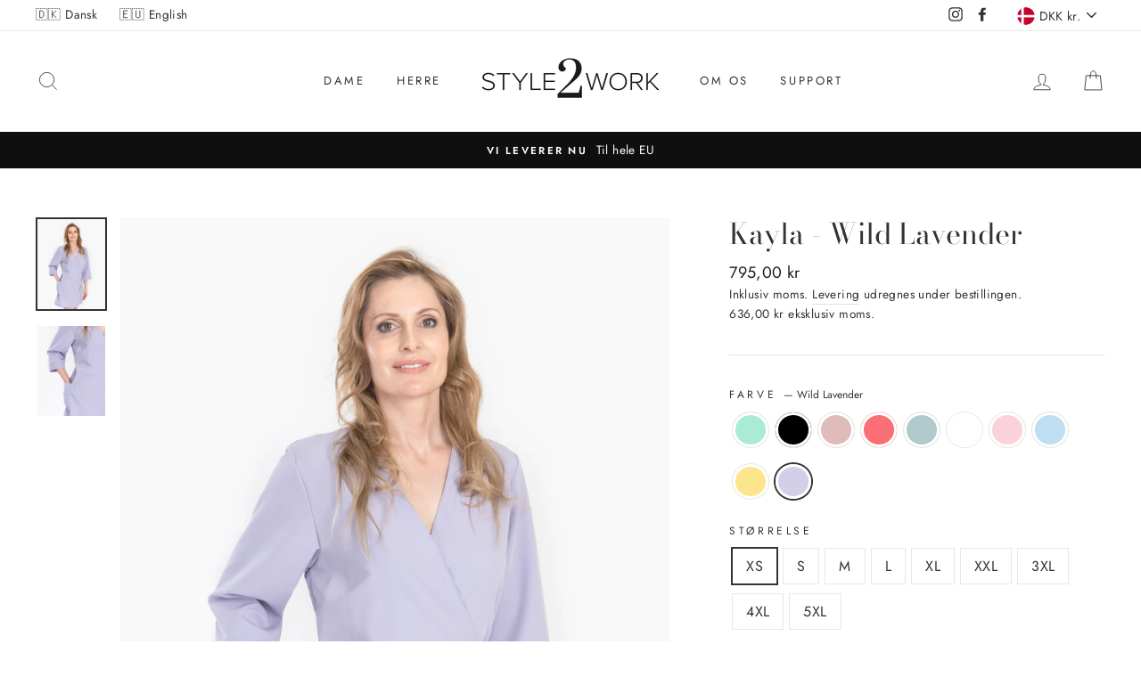

--- FILE ---
content_type: text/html; charset=utf-8
request_url: https://style2work.dk/products/kayla-wild-lavender
body_size: 72886
content:

<!doctype html>
<html class="no-js" lang="da">
<head>
  <meta charset="utf-8">
  <meta http-equiv="X-UA-Compatible" content="IE=edge,chrome=1">
  <meta name="viewport" content="width=device-width,initial-scale=1">
  <meta name="theme-color" content="#111111">

  <link rel="canonical" href="https://style2work.dk/products/kayla-wild-lavender">
<link rel="shortcut icon" href="//style2work.dk/cdn/shop/files/style2work-favicon-inverted_32x32.png?v=1614330240" type="image/png" /><title>Kayla - Wild Lavender
&ndash; style2work
</title>
<meta name="description" content="Skab dit eget helt specielle look med denne smukke, sarte og fine lavendel farvet slå om kittel. Kitlens tekstil absorbere varme, leder fugten bort og er åndbar føles meget blød og behagelig.  Vores Aktiv STRETCH indeholder derfor 4% Elastin, som præcis giver den optimale smidighed og elasticitet som kræves til, at du "><meta property="og:site_name" content="style2work">
  <meta property="og:url" content="https://style2work.dk/products/kayla-wild-lavender">
  <meta property="og:title" content="Kayla - Wild Lavender">
  <meta property="og:type" content="product">
  <meta property="og:description" content="Skab dit eget helt specielle look med denne smukke, sarte og fine lavendel farvet slå om kittel. Kitlens tekstil absorbere varme, leder fugten bort og er åndbar føles meget blød og behagelig.  Vores Aktiv STRETCH indeholder derfor 4% Elastin, som præcis giver den optimale smidighed og elasticitet som kræves til, at du "><meta property="og:image" content="http://style2work.dk/cdn/shop/products/Kayla-2_1200x1200.jpg?v=1593482200"><meta property="og:image" content="http://style2work.dk/cdn/shop/products/Kayla-002_1200x1200.jpg?v=1593741720">
  <meta property="og:image:secure_url" content="https://style2work.dk/cdn/shop/products/Kayla-2_1200x1200.jpg?v=1593482200"><meta property="og:image:secure_url" content="https://style2work.dk/cdn/shop/products/Kayla-002_1200x1200.jpg?v=1593741720">
  <meta name="twitter:site" content="@">
  <meta name="twitter:card" content="summary_large_image">
  <meta name="twitter:title" content="Kayla - Wild Lavender">
  <meta name="twitter:description" content="Skab dit eget helt specielle look med denne smukke, sarte og fine lavendel farvet slå om kittel. Kitlens tekstil absorbere varme, leder fugten bort og er åndbar føles meget blød og behagelig.  Vores Aktiv STRETCH indeholder derfor 4% Elastin, som præcis giver den optimale smidighed og elasticitet som kræves til, at du ">
<style data-shopify>
  @font-face {
  font-family: "Bodoni Moda";
  font-weight: 400;
  font-style: normal;
  src: url("//style2work.dk/cdn/fonts/bodoni_moda/bodonimoda_n4.025af1859727a91866b3c708393a6dc972156491.woff2") format("woff2"),
       url("//style2work.dk/cdn/fonts/bodoni_moda/bodonimoda_n4.aebb4417dfed0dc5ec4a330249c3862add089916.woff") format("woff");
}

  @font-face {
  font-family: Jost;
  font-weight: 400;
  font-style: normal;
  src: url("//style2work.dk/cdn/fonts/jost/jost_n4.d47a1b6347ce4a4c9f437608011273009d91f2b7.woff2") format("woff2"),
       url("//style2work.dk/cdn/fonts/jost/jost_n4.791c46290e672b3f85c3d1c651ef2efa3819eadd.woff") format("woff");
}


  @font-face {
  font-family: Jost;
  font-weight: 600;
  font-style: normal;
  src: url("//style2work.dk/cdn/fonts/jost/jost_n6.ec1178db7a7515114a2d84e3dd680832b7af8b99.woff2") format("woff2"),
       url("//style2work.dk/cdn/fonts/jost/jost_n6.b1178bb6bdd3979fef38e103a3816f6980aeaff9.woff") format("woff");
}

  @font-face {
  font-family: Jost;
  font-weight: 400;
  font-style: italic;
  src: url("//style2work.dk/cdn/fonts/jost/jost_i4.b690098389649750ada222b9763d55796c5283a5.woff2") format("woff2"),
       url("//style2work.dk/cdn/fonts/jost/jost_i4.fd766415a47e50b9e391ae7ec04e2ae25e7e28b0.woff") format("woff");
}

  @font-face {
  font-family: Jost;
  font-weight: 600;
  font-style: italic;
  src: url("//style2work.dk/cdn/fonts/jost/jost_i6.9af7e5f39e3a108c08f24047a4276332d9d7b85e.woff2") format("woff2"),
       url("//style2work.dk/cdn/fonts/jost/jost_i6.2bf310262638f998ed206777ce0b9a3b98b6fe92.woff") format("woff");
}

</style>
<link href="//style2work.dk/cdn/shop/t/8/assets/theme.css?v=50295027501023012171739275441" rel="stylesheet" type="text/css" media="all" />
<style data-shopify>
  :root {
    --typeHeaderPrimary: "Bodoni Moda";
    --typeHeaderFallback: serif;
    --typeHeaderSize: 38px;
    --typeHeaderWeight: 400;
    --typeHeaderLineHeight: 1.2;
    --typeHeaderSpacing: 0.0em;

    --typeBasePrimary:Jost;
    --typeBaseFallback:sans-serif;
    --typeBaseSize: 16px;
    --typeBaseWeight: 400;
    --typeBaseSpacing: 0.025em;
    --typeBaseLineHeight: 1.6;

    --typeCollectionTitle: 18px;

    --iconWeight: 2px;
    --iconLinecaps: miter;

    
      --buttonRadius: 50px;
    

    --colorGridOverlayOpacity: 0.1;
  }
}
</style>
<script>
    document.documentElement.className = document.documentElement.className.replace('no-js', 'js');

    window.theme = window.theme || {};
    theme.routes = {
      cart: "/cart",
      cartAdd: "/cart/add",
      cartChange: "/cart/change"
    };
    theme.strings = {
      soldOut: "Udsolgt",
      unavailable: "Utilgængelig",
      stockLabel: "[count] på lager",
      willNotShipUntil: "Leveres ikke før [date]",
      willBeInStockAfter: "Er tilbage på lager efter [date]",
      waitingForStock: "På vej på lager",
      savePrice: "Spar [saved_amount]",
      cartEmpty: "Din kurv er på nuværende tom.",
      cartTermsConfirmation: "Du skal acceptere handelsbetingelserne for at kunne bestille"
    };
    theme.settings = {
      dynamicVariantsEnable: true,
      dynamicVariantType: "button",
      cartType: "drawer",
      moneyFormat: "{{amount_with_comma_separator}} kr",
      saveType: "dollar",
      recentlyViewedEnabled: false,
      predictiveSearch: true,
      predictiveSearchType: "product,article,page",
      inventoryThreshold: 10,
      quickView: false,
      themeName: 'Impulse',
      themeVersion: "3.2.1"
    };
    window.rittencom = window.rittencom || {};
    rittencom.strings = {
      productionTimeInStock: "Der er \u003cstrong\u003e[count] på lager\u003c\/strong\u003e \u003ca href='[url]'\u003eklar til forsendelse\u003c\/a\u003e.",
      productionTimeNotInStock: "\u003ca href='[url]'\u003eProduktionstid\u003c\/a\u003e \u003cstrong\u003emaksimum 3 uger\u003c\/strong\u003e plus forsendelse.",
      rootUrl: "\/"
    };
  </script>

  <script>window.performance && window.performance.mark && window.performance.mark('shopify.content_for_header.start');</script><meta id="shopify-digital-wallet" name="shopify-digital-wallet" content="/26640810087/digital_wallets/dialog">
<meta name="shopify-checkout-api-token" content="91ca6705141b8cf5372475e3125da04e">
<link rel="alternate" hreflang="x-default" href="https://style2work.dk/products/kayla-wild-lavender">
<link rel="alternate" hreflang="en-DE" href="https://style2work.com/products/kayla-wild-lavender">
<link rel="alternate" hreflang="da-DK" href="https://style2work.dk/products/kayla-wild-lavender">
<link rel="alternate" type="application/json+oembed" href="https://style2work.dk/products/kayla-wild-lavender.oembed">
<script async="async" src="/checkouts/internal/preloads.js?locale=da-DK"></script>
<link rel="preconnect" href="https://shop.app" crossorigin="anonymous">
<script async="async" src="https://shop.app/checkouts/internal/preloads.js?locale=da-DK&shop_id=26640810087" crossorigin="anonymous"></script>
<script id="apple-pay-shop-capabilities" type="application/json">{"shopId":26640810087,"countryCode":"DK","currencyCode":"DKK","merchantCapabilities":["supports3DS"],"merchantId":"gid:\/\/shopify\/Shop\/26640810087","merchantName":"style2work","requiredBillingContactFields":["postalAddress","email","phone"],"requiredShippingContactFields":["postalAddress","email","phone"],"shippingType":"shipping","supportedNetworks":["visa","maestro","masterCard","amex"],"total":{"type":"pending","label":"style2work","amount":"1.00"},"shopifyPaymentsEnabled":true,"supportsSubscriptions":true}</script>
<script id="shopify-features" type="application/json">{"accessToken":"91ca6705141b8cf5372475e3125da04e","betas":["rich-media-storefront-analytics"],"domain":"style2work.dk","predictiveSearch":true,"shopId":26640810087,"locale":"da"}</script>
<script>var Shopify = Shopify || {};
Shopify.shop = "style2work.myshopify.com";
Shopify.locale = "da";
Shopify.currency = {"active":"DKK","rate":"1.0"};
Shopify.country = "DK";
Shopify.theme = {"name":"style2work - Impulse 3.2.1","id":80945643623,"schema_name":"Impulse","schema_version":"3.2.1","theme_store_id":857,"role":"main"};
Shopify.theme.handle = "null";
Shopify.theme.style = {"id":null,"handle":null};
Shopify.cdnHost = "style2work.dk/cdn";
Shopify.routes = Shopify.routes || {};
Shopify.routes.root = "/";</script>
<script type="module">!function(o){(o.Shopify=o.Shopify||{}).modules=!0}(window);</script>
<script>!function(o){function n(){var o=[];function n(){o.push(Array.prototype.slice.apply(arguments))}return n.q=o,n}var t=o.Shopify=o.Shopify||{};t.loadFeatures=n(),t.autoloadFeatures=n()}(window);</script>
<script>
  window.ShopifyPay = window.ShopifyPay || {};
  window.ShopifyPay.apiHost = "shop.app\/pay";
  window.ShopifyPay.redirectState = null;
</script>
<script id="shop-js-analytics" type="application/json">{"pageType":"product"}</script>
<script defer="defer" async type="module" src="//style2work.dk/cdn/shopifycloud/shop-js/modules/v2/client.init-shop-cart-sync_DRC1jiY2.da.esm.js"></script>
<script defer="defer" async type="module" src="//style2work.dk/cdn/shopifycloud/shop-js/modules/v2/chunk.common_CrN0W3AX.esm.js"></script>
<script defer="defer" async type="module" src="//style2work.dk/cdn/shopifycloud/shop-js/modules/v2/chunk.modal_B5qjH7Fp.esm.js"></script>
<script type="module">
  await import("//style2work.dk/cdn/shopifycloud/shop-js/modules/v2/client.init-shop-cart-sync_DRC1jiY2.da.esm.js");
await import("//style2work.dk/cdn/shopifycloud/shop-js/modules/v2/chunk.common_CrN0W3AX.esm.js");
await import("//style2work.dk/cdn/shopifycloud/shop-js/modules/v2/chunk.modal_B5qjH7Fp.esm.js");

  window.Shopify.SignInWithShop?.initShopCartSync?.({"fedCMEnabled":true,"windoidEnabled":true});

</script>
<script>
  window.Shopify = window.Shopify || {};
  if (!window.Shopify.featureAssets) window.Shopify.featureAssets = {};
  window.Shopify.featureAssets['shop-js'] = {"shop-cart-sync":["modules/v2/client.shop-cart-sync_Dv2KiPdg.da.esm.js","modules/v2/chunk.common_CrN0W3AX.esm.js","modules/v2/chunk.modal_B5qjH7Fp.esm.js"],"init-fed-cm":["modules/v2/client.init-fed-cm_BPTUrPNh.da.esm.js","modules/v2/chunk.common_CrN0W3AX.esm.js","modules/v2/chunk.modal_B5qjH7Fp.esm.js"],"shop-toast-manager":["modules/v2/client.shop-toast-manager_Bh4QHKw4.da.esm.js","modules/v2/chunk.common_CrN0W3AX.esm.js","modules/v2/chunk.modal_B5qjH7Fp.esm.js"],"init-shop-cart-sync":["modules/v2/client.init-shop-cart-sync_DRC1jiY2.da.esm.js","modules/v2/chunk.common_CrN0W3AX.esm.js","modules/v2/chunk.modal_B5qjH7Fp.esm.js"],"shop-button":["modules/v2/client.shop-button_X7PgUzeH.da.esm.js","modules/v2/chunk.common_CrN0W3AX.esm.js","modules/v2/chunk.modal_B5qjH7Fp.esm.js"],"init-windoid":["modules/v2/client.init-windoid_RlQjjH2A.da.esm.js","modules/v2/chunk.common_CrN0W3AX.esm.js","modules/v2/chunk.modal_B5qjH7Fp.esm.js"],"shop-cash-offers":["modules/v2/client.shop-cash-offers_B7IQk_fM.da.esm.js","modules/v2/chunk.common_CrN0W3AX.esm.js","modules/v2/chunk.modal_B5qjH7Fp.esm.js"],"pay-button":["modules/v2/client.pay-button_BeWvMhtg.da.esm.js","modules/v2/chunk.common_CrN0W3AX.esm.js","modules/v2/chunk.modal_B5qjH7Fp.esm.js"],"init-customer-accounts":["modules/v2/client.init-customer-accounts_BtfC2cLk.da.esm.js","modules/v2/client.shop-login-button_CoJ8YZGj.da.esm.js","modules/v2/chunk.common_CrN0W3AX.esm.js","modules/v2/chunk.modal_B5qjH7Fp.esm.js"],"avatar":["modules/v2/client.avatar_BTnouDA3.da.esm.js"],"checkout-modal":["modules/v2/client.checkout-modal_VIGk8YOv.da.esm.js","modules/v2/chunk.common_CrN0W3AX.esm.js","modules/v2/chunk.modal_B5qjH7Fp.esm.js"],"init-shop-for-new-customer-accounts":["modules/v2/client.init-shop-for-new-customer-accounts_Ce13kADV.da.esm.js","modules/v2/client.shop-login-button_CoJ8YZGj.da.esm.js","modules/v2/chunk.common_CrN0W3AX.esm.js","modules/v2/chunk.modal_B5qjH7Fp.esm.js"],"init-customer-accounts-sign-up":["modules/v2/client.init-customer-accounts-sign-up_BssfBd98.da.esm.js","modules/v2/client.shop-login-button_CoJ8YZGj.da.esm.js","modules/v2/chunk.common_CrN0W3AX.esm.js","modules/v2/chunk.modal_B5qjH7Fp.esm.js"],"init-shop-email-lookup-coordinator":["modules/v2/client.init-shop-email-lookup-coordinator_BtyDrksl.da.esm.js","modules/v2/chunk.common_CrN0W3AX.esm.js","modules/v2/chunk.modal_B5qjH7Fp.esm.js"],"shop-follow-button":["modules/v2/client.shop-follow-button_C_wA9utf.da.esm.js","modules/v2/chunk.common_CrN0W3AX.esm.js","modules/v2/chunk.modal_B5qjH7Fp.esm.js"],"shop-login-button":["modules/v2/client.shop-login-button_CoJ8YZGj.da.esm.js","modules/v2/chunk.common_CrN0W3AX.esm.js","modules/v2/chunk.modal_B5qjH7Fp.esm.js"],"shop-login":["modules/v2/client.shop-login_BGcvJfq_.da.esm.js","modules/v2/chunk.common_CrN0W3AX.esm.js","modules/v2/chunk.modal_B5qjH7Fp.esm.js"],"lead-capture":["modules/v2/client.lead-capture_B2Lh4CYu.da.esm.js","modules/v2/chunk.common_CrN0W3AX.esm.js","modules/v2/chunk.modal_B5qjH7Fp.esm.js"],"payment-terms":["modules/v2/client.payment-terms_CeFWJiVF.da.esm.js","modules/v2/chunk.common_CrN0W3AX.esm.js","modules/v2/chunk.modal_B5qjH7Fp.esm.js"]};
</script>
<script>(function() {
  var isLoaded = false;
  function asyncLoad() {
    if (isLoaded) return;
    isLoaded = true;
    var urls = ["https:\/\/chimpstatic.com\/mcjs-connected\/js\/users\/daa29e9f9e5ad44c10c8bc1aa\/971c1788d97ab5c0761086ec7.js?shop=style2work.myshopify.com"];
    for (var i = 0; i < urls.length; i++) {
      var s = document.createElement('script');
      s.type = 'text/javascript';
      s.async = true;
      s.src = urls[i];
      var x = document.getElementsByTagName('script')[0];
      x.parentNode.insertBefore(s, x);
    }
  };
  if(window.attachEvent) {
    window.attachEvent('onload', asyncLoad);
  } else {
    window.addEventListener('load', asyncLoad, false);
  }
})();</script>
<script id="__st">var __st={"a":26640810087,"offset":3600,"reqid":"e27a891a-b09b-453f-a0e0-8986df36533e-1769656983","pageurl":"style2work.dk\/products\/kayla-wild-lavender","u":"4fb22df4f3e6","p":"product","rtyp":"product","rid":4534824763495};</script>
<script>window.ShopifyPaypalV4VisibilityTracking = true;</script>
<script id="captcha-bootstrap">!function(){'use strict';const t='contact',e='account',n='new_comment',o=[[t,t],['blogs',n],['comments',n],[t,'customer']],c=[[e,'customer_login'],[e,'guest_login'],[e,'recover_customer_password'],[e,'create_customer']],r=t=>t.map((([t,e])=>`form[action*='/${t}']:not([data-nocaptcha='true']) input[name='form_type'][value='${e}']`)).join(','),a=t=>()=>t?[...document.querySelectorAll(t)].map((t=>t.form)):[];function s(){const t=[...o],e=r(t);return a(e)}const i='password',u='form_key',d=['recaptcha-v3-token','g-recaptcha-response','h-captcha-response',i],f=()=>{try{return window.sessionStorage}catch{return}},m='__shopify_v',_=t=>t.elements[u];function p(t,e,n=!1){try{const o=window.sessionStorage,c=JSON.parse(o.getItem(e)),{data:r}=function(t){const{data:e,action:n}=t;return t[m]||n?{data:e,action:n}:{data:t,action:n}}(c);for(const[e,n]of Object.entries(r))t.elements[e]&&(t.elements[e].value=n);n&&o.removeItem(e)}catch(o){console.error('form repopulation failed',{error:o})}}const l='form_type',E='cptcha';function T(t){t.dataset[E]=!0}const w=window,h=w.document,L='Shopify',v='ce_forms',y='captcha';let A=!1;((t,e)=>{const n=(g='f06e6c50-85a8-45c8-87d0-21a2b65856fe',I='https://cdn.shopify.com/shopifycloud/storefront-forms-hcaptcha/ce_storefront_forms_captcha_hcaptcha.v1.5.2.iife.js',D={infoText:'Beskyttet af hCaptcha',privacyText:'Beskyttelse af persondata',termsText:'Vilkår'},(t,e,n)=>{const o=w[L][v],c=o.bindForm;if(c)return c(t,g,e,D).then(n);var r;o.q.push([[t,g,e,D],n]),r=I,A||(h.body.append(Object.assign(h.createElement('script'),{id:'captcha-provider',async:!0,src:r})),A=!0)});var g,I,D;w[L]=w[L]||{},w[L][v]=w[L][v]||{},w[L][v].q=[],w[L][y]=w[L][y]||{},w[L][y].protect=function(t,e){n(t,void 0,e),T(t)},Object.freeze(w[L][y]),function(t,e,n,w,h,L){const[v,y,A,g]=function(t,e,n){const i=e?o:[],u=t?c:[],d=[...i,...u],f=r(d),m=r(i),_=r(d.filter((([t,e])=>n.includes(e))));return[a(f),a(m),a(_),s()]}(w,h,L),I=t=>{const e=t.target;return e instanceof HTMLFormElement?e:e&&e.form},D=t=>v().includes(t);t.addEventListener('submit',(t=>{const e=I(t);if(!e)return;const n=D(e)&&!e.dataset.hcaptchaBound&&!e.dataset.recaptchaBound,o=_(e),c=g().includes(e)&&(!o||!o.value);(n||c)&&t.preventDefault(),c&&!n&&(function(t){try{if(!f())return;!function(t){const e=f();if(!e)return;const n=_(t);if(!n)return;const o=n.value;o&&e.removeItem(o)}(t);const e=Array.from(Array(32),(()=>Math.random().toString(36)[2])).join('');!function(t,e){_(t)||t.append(Object.assign(document.createElement('input'),{type:'hidden',name:u})),t.elements[u].value=e}(t,e),function(t,e){const n=f();if(!n)return;const o=[...t.querySelectorAll(`input[type='${i}']`)].map((({name:t})=>t)),c=[...d,...o],r={};for(const[a,s]of new FormData(t).entries())c.includes(a)||(r[a]=s);n.setItem(e,JSON.stringify({[m]:1,action:t.action,data:r}))}(t,e)}catch(e){console.error('failed to persist form',e)}}(e),e.submit())}));const S=(t,e)=>{t&&!t.dataset[E]&&(n(t,e.some((e=>e===t))),T(t))};for(const o of['focusin','change'])t.addEventListener(o,(t=>{const e=I(t);D(e)&&S(e,y())}));const B=e.get('form_key'),M=e.get(l),P=B&&M;t.addEventListener('DOMContentLoaded',(()=>{const t=y();if(P)for(const e of t)e.elements[l].value===M&&p(e,B);[...new Set([...A(),...v().filter((t=>'true'===t.dataset.shopifyCaptcha))])].forEach((e=>S(e,t)))}))}(h,new URLSearchParams(w.location.search),n,t,e,['guest_login'])})(!0,!1)}();</script>
<script integrity="sha256-4kQ18oKyAcykRKYeNunJcIwy7WH5gtpwJnB7kiuLZ1E=" data-source-attribution="shopify.loadfeatures" defer="defer" src="//style2work.dk/cdn/shopifycloud/storefront/assets/storefront/load_feature-a0a9edcb.js" crossorigin="anonymous"></script>
<script crossorigin="anonymous" defer="defer" src="//style2work.dk/cdn/shopifycloud/storefront/assets/shopify_pay/storefront-65b4c6d7.js?v=20250812"></script>
<script data-source-attribution="shopify.dynamic_checkout.dynamic.init">var Shopify=Shopify||{};Shopify.PaymentButton=Shopify.PaymentButton||{isStorefrontPortableWallets:!0,init:function(){window.Shopify.PaymentButton.init=function(){};var t=document.createElement("script");t.src="https://style2work.dk/cdn/shopifycloud/portable-wallets/latest/portable-wallets.da.js",t.type="module",document.head.appendChild(t)}};
</script>
<script data-source-attribution="shopify.dynamic_checkout.buyer_consent">
  function portableWalletsHideBuyerConsent(e){var t=document.getElementById("shopify-buyer-consent"),n=document.getElementById("shopify-subscription-policy-button");t&&n&&(t.classList.add("hidden"),t.setAttribute("aria-hidden","true"),n.removeEventListener("click",e))}function portableWalletsShowBuyerConsent(e){var t=document.getElementById("shopify-buyer-consent"),n=document.getElementById("shopify-subscription-policy-button");t&&n&&(t.classList.remove("hidden"),t.removeAttribute("aria-hidden"),n.addEventListener("click",e))}window.Shopify?.PaymentButton&&(window.Shopify.PaymentButton.hideBuyerConsent=portableWalletsHideBuyerConsent,window.Shopify.PaymentButton.showBuyerConsent=portableWalletsShowBuyerConsent);
</script>
<script data-source-attribution="shopify.dynamic_checkout.cart.bootstrap">document.addEventListener("DOMContentLoaded",(function(){function t(){return document.querySelector("shopify-accelerated-checkout-cart, shopify-accelerated-checkout")}if(t())Shopify.PaymentButton.init();else{new MutationObserver((function(e,n){t()&&(Shopify.PaymentButton.init(),n.disconnect())})).observe(document.body,{childList:!0,subtree:!0})}}));
</script>
<script id='scb4127' type='text/javascript' async='' src='https://style2work.dk/cdn/shopifycloud/privacy-banner/storefront-banner.js'></script><link id="shopify-accelerated-checkout-styles" rel="stylesheet" media="screen" href="https://style2work.dk/cdn/shopifycloud/portable-wallets/latest/accelerated-checkout-backwards-compat.css" crossorigin="anonymous">
<style id="shopify-accelerated-checkout-cart">
        #shopify-buyer-consent {
  margin-top: 1em;
  display: inline-block;
  width: 100%;
}

#shopify-buyer-consent.hidden {
  display: none;
}

#shopify-subscription-policy-button {
  background: none;
  border: none;
  padding: 0;
  text-decoration: underline;
  font-size: inherit;
  cursor: pointer;
}

#shopify-subscription-policy-button::before {
  box-shadow: none;
}

      </style>

<script>window.performance && window.performance.mark && window.performance.mark('shopify.content_for_header.end');</script>

  <script src="//style2work.dk/cdn/shop/t/8/assets/vendor-scripts-v6.js" defer="defer"></script>

  
    <link rel="preload" as="style" href="//style2work.dk/cdn/shop/t/8/assets/currency-flags.css?v=75482696549506390791594942772" onload="this.onload=null;this.rel='stylesheet'">
    <noscript><link rel="stylesheet" href="//style2work.dk/cdn/shop/t/8/assets/currency-flags.css?v=75482696549506390791594942772"></noscript>
  

  <script src="//style2work.dk/cdn/shop/t/8/assets/theme.js?v=103268046175867797171594942771" defer="defer"></script>

  <script src="//style2work.dk/cdn/shop/t/8/assets/rittencom.js?v=96646525243612984211601984433" defer="defer"></script>
  <link href="//style2work.dk/cdn/shop/t/8/assets/rittencom.css?v=124902561582173700261606506060" rel="stylesheet" type="text/css" media="all" />
<!-- BEGIN app block: shopify://apps/gsc-instagram-feed/blocks/embed/96970b1b-b770-454f-b16b-51f47e1aa4ed --><script>
  try {
    window.GSC_INSTAFEED_WIDGETS = [{"key":"GSC-xaqWTSpLAovjlwt","popup":{"avatar":true,"caption":true,"username":true,"likeCount":true,"permalink":true,"commentsCount":true,"permalinkText":"View post"},"blocks":[{"id":"heading-ZmbnCcYetsOV","type":"heading","align":"center","color":"#000000","value":"Follow us on Instagram","enabled":true,"padding":{"mobile":{},"desktop":{}},"fontWeight":"600","textTransform":"unset","mobileFontSize":"24px","desktopFontSize":"28px"},{"id":"text-qTFwgNkYrGuy","type":"text","align":"center","color":"#616161","value":"Join our community for daily inspiration and a closer look at our creations","enabled":true,"padding":{"mobile":{"bottom":"8px"},"desktop":{"bottom":"12px"}},"fontWeight":"400","textTransform":"unset","mobileFontSize":"14px","desktopFontSize":"16px"},{"id":"posts-DbpZNHItfNMN","type":"posts","aspect":"4:3","radius":{"value":"12px","enabled":false},"enabled":true,"padding":{"mobile":{},"desktop":{}},"hoverEffects":{"caption":true,"enabled":true,"instLogo":true,"likeCount":true,"commentsCount":true},"videoAutoplay":true,"mediaClickAction":"popup","showMediaTypeIcon":true},{"id":"button-NBPFqeZCDNyk","href":"https://instagram.com/style2work","type":"button","label":"Visit Instagram","width":"content","border":{"size":"2px","color":"#000000","enabled":false},"margin":{"mobile":{"top":"8px","left":"0px","right":"0px","bottom":"0px"},"desktop":{"top":"12px","left":"0px","right":"0px","bottom":"0px"}},"radius":{"value":"4px","enabled":true},"target":"_blank","enabled":true,"padding":{"mobile":{"top":"14px","left":"32px","right":"32px","bottom":"14px"},"desktop":{"top":"16px","left":"48px","right":"48px","bottom":"16px"}},"textColor":"#ffffff","background":{"blur":"0px","color":"#000000","enabled":true},"fontWeight":"600","textTransform":"uppercase","mobileFontSize":"13px","desktopFontSize":"13px","mobileLetterSpacing":"0.3px","desktopLetterSpacing":"0.3px"}],"enabled":true,"general":{"breakpoint":"768px","mediaFilter":"all","updateInterval":"day"},"container":{"margin":{"mobile":{"top":"0px","left":"0px","right":"0px","bottom":"0px"},"desktop":{"top":"0px","left":"0px","right":"0px","bottom":"0px"}},"radius":{"value":"0px","enabled":false},"padding":{"mobile":{"top":"48px","left":"16px","right":"16px","bottom":"48px"},"desktop":{"top":"80px","left":"20px","right":"20px","bottom":"80px"}},"background":{"blur":"0px","color":"#ffffff","enabled":true},"containerWidthType":"full","containerWidthValue":"1024px"},"hasGscLogo":true,"mobileLayout":{"grid":{"gap":"4px","rowCount":2,"columnCount":3},"mode":"auto","variant":"carousel","carousel":{"gap":"4px","autoplay":{"speed":3,"enabled":true},"columnCount":2},"autoConfig":{"grid":{"gap":"4px","rowCount":2,"columnCount":3},"variant":"carousel","carousel":{"gap":"4px","autoplay":{"speed":3,"enabled":true},"columnCount":2}}},"desktopLayout":{"grid":{"gap":"12px","rowCount":2,"columnCount":4},"variant":"grid","carousel":{"gap":"12px","arrows":"always","autoplay":{"speed":3,"enabled":true},"columnCount":5}}}]
  } catch (e) {
    console.log(e);
  }
</script>


<!-- END app block --><script src="https://cdn.shopify.com/extensions/0199e776-da15-7f04-8431-019361815ca9/instafeed-app-root-44/assets/gsc-instafeed-widget.js" type="text/javascript" defer="defer"></script>
<script src="https://cdn.shopify.com/extensions/019ac357-9c99-7419-b30b-37f8db9e37f2/etranslate-243/assets/floating-selector.js" type="text/javascript" defer="defer"></script>
<link href="https://monorail-edge.shopifysvc.com" rel="dns-prefetch">
<script>(function(){if ("sendBeacon" in navigator && "performance" in window) {try {var session_token_from_headers = performance.getEntriesByType('navigation')[0].serverTiming.find(x => x.name == '_s').description;} catch {var session_token_from_headers = undefined;}var session_cookie_matches = document.cookie.match(/_shopify_s=([^;]*)/);var session_token_from_cookie = session_cookie_matches && session_cookie_matches.length === 2 ? session_cookie_matches[1] : "";var session_token = session_token_from_headers || session_token_from_cookie || "";function handle_abandonment_event(e) {var entries = performance.getEntries().filter(function(entry) {return /monorail-edge.shopifysvc.com/.test(entry.name);});if (!window.abandonment_tracked && entries.length === 0) {window.abandonment_tracked = true;var currentMs = Date.now();var navigation_start = performance.timing.navigationStart;var payload = {shop_id: 26640810087,url: window.location.href,navigation_start,duration: currentMs - navigation_start,session_token,page_type: "product"};window.navigator.sendBeacon("https://monorail-edge.shopifysvc.com/v1/produce", JSON.stringify({schema_id: "online_store_buyer_site_abandonment/1.1",payload: payload,metadata: {event_created_at_ms: currentMs,event_sent_at_ms: currentMs}}));}}window.addEventListener('pagehide', handle_abandonment_event);}}());</script>
<script id="web-pixels-manager-setup">(function e(e,d,r,n,o){if(void 0===o&&(o={}),!Boolean(null===(a=null===(i=window.Shopify)||void 0===i?void 0:i.analytics)||void 0===a?void 0:a.replayQueue)){var i,a;window.Shopify=window.Shopify||{};var t=window.Shopify;t.analytics=t.analytics||{};var s=t.analytics;s.replayQueue=[],s.publish=function(e,d,r){return s.replayQueue.push([e,d,r]),!0};try{self.performance.mark("wpm:start")}catch(e){}var l=function(){var e={modern:/Edge?\/(1{2}[4-9]|1[2-9]\d|[2-9]\d{2}|\d{4,})\.\d+(\.\d+|)|Firefox\/(1{2}[4-9]|1[2-9]\d|[2-9]\d{2}|\d{4,})\.\d+(\.\d+|)|Chrom(ium|e)\/(9{2}|\d{3,})\.\d+(\.\d+|)|(Maci|X1{2}).+ Version\/(15\.\d+|(1[6-9]|[2-9]\d|\d{3,})\.\d+)([,.]\d+|)( \(\w+\)|)( Mobile\/\w+|) Safari\/|Chrome.+OPR\/(9{2}|\d{3,})\.\d+\.\d+|(CPU[ +]OS|iPhone[ +]OS|CPU[ +]iPhone|CPU IPhone OS|CPU iPad OS)[ +]+(15[._]\d+|(1[6-9]|[2-9]\d|\d{3,})[._]\d+)([._]\d+|)|Android:?[ /-](13[3-9]|1[4-9]\d|[2-9]\d{2}|\d{4,})(\.\d+|)(\.\d+|)|Android.+Firefox\/(13[5-9]|1[4-9]\d|[2-9]\d{2}|\d{4,})\.\d+(\.\d+|)|Android.+Chrom(ium|e)\/(13[3-9]|1[4-9]\d|[2-9]\d{2}|\d{4,})\.\d+(\.\d+|)|SamsungBrowser\/([2-9]\d|\d{3,})\.\d+/,legacy:/Edge?\/(1[6-9]|[2-9]\d|\d{3,})\.\d+(\.\d+|)|Firefox\/(5[4-9]|[6-9]\d|\d{3,})\.\d+(\.\d+|)|Chrom(ium|e)\/(5[1-9]|[6-9]\d|\d{3,})\.\d+(\.\d+|)([\d.]+$|.*Safari\/(?![\d.]+ Edge\/[\d.]+$))|(Maci|X1{2}).+ Version\/(10\.\d+|(1[1-9]|[2-9]\d|\d{3,})\.\d+)([,.]\d+|)( \(\w+\)|)( Mobile\/\w+|) Safari\/|Chrome.+OPR\/(3[89]|[4-9]\d|\d{3,})\.\d+\.\d+|(CPU[ +]OS|iPhone[ +]OS|CPU[ +]iPhone|CPU IPhone OS|CPU iPad OS)[ +]+(10[._]\d+|(1[1-9]|[2-9]\d|\d{3,})[._]\d+)([._]\d+|)|Android:?[ /-](13[3-9]|1[4-9]\d|[2-9]\d{2}|\d{4,})(\.\d+|)(\.\d+|)|Mobile Safari.+OPR\/([89]\d|\d{3,})\.\d+\.\d+|Android.+Firefox\/(13[5-9]|1[4-9]\d|[2-9]\d{2}|\d{4,})\.\d+(\.\d+|)|Android.+Chrom(ium|e)\/(13[3-9]|1[4-9]\d|[2-9]\d{2}|\d{4,})\.\d+(\.\d+|)|Android.+(UC? ?Browser|UCWEB|U3)[ /]?(15\.([5-9]|\d{2,})|(1[6-9]|[2-9]\d|\d{3,})\.\d+)\.\d+|SamsungBrowser\/(5\.\d+|([6-9]|\d{2,})\.\d+)|Android.+MQ{2}Browser\/(14(\.(9|\d{2,})|)|(1[5-9]|[2-9]\d|\d{3,})(\.\d+|))(\.\d+|)|K[Aa][Ii]OS\/(3\.\d+|([4-9]|\d{2,})\.\d+)(\.\d+|)/},d=e.modern,r=e.legacy,n=navigator.userAgent;return n.match(d)?"modern":n.match(r)?"legacy":"unknown"}(),u="modern"===l?"modern":"legacy",c=(null!=n?n:{modern:"",legacy:""})[u],f=function(e){return[e.baseUrl,"/wpm","/b",e.hashVersion,"modern"===e.buildTarget?"m":"l",".js"].join("")}({baseUrl:d,hashVersion:r,buildTarget:u}),m=function(e){var d=e.version,r=e.bundleTarget,n=e.surface,o=e.pageUrl,i=e.monorailEndpoint;return{emit:function(e){var a=e.status,t=e.errorMsg,s=(new Date).getTime(),l=JSON.stringify({metadata:{event_sent_at_ms:s},events:[{schema_id:"web_pixels_manager_load/3.1",payload:{version:d,bundle_target:r,page_url:o,status:a,surface:n,error_msg:t},metadata:{event_created_at_ms:s}}]});if(!i)return console&&console.warn&&console.warn("[Web Pixels Manager] No Monorail endpoint provided, skipping logging."),!1;try{return self.navigator.sendBeacon.bind(self.navigator)(i,l)}catch(e){}var u=new XMLHttpRequest;try{return u.open("POST",i,!0),u.setRequestHeader("Content-Type","text/plain"),u.send(l),!0}catch(e){return console&&console.warn&&console.warn("[Web Pixels Manager] Got an unhandled error while logging to Monorail."),!1}}}}({version:r,bundleTarget:l,surface:e.surface,pageUrl:self.location.href,monorailEndpoint:e.monorailEndpoint});try{o.browserTarget=l,function(e){var d=e.src,r=e.async,n=void 0===r||r,o=e.onload,i=e.onerror,a=e.sri,t=e.scriptDataAttributes,s=void 0===t?{}:t,l=document.createElement("script"),u=document.querySelector("head"),c=document.querySelector("body");if(l.async=n,l.src=d,a&&(l.integrity=a,l.crossOrigin="anonymous"),s)for(var f in s)if(Object.prototype.hasOwnProperty.call(s,f))try{l.dataset[f]=s[f]}catch(e){}if(o&&l.addEventListener("load",o),i&&l.addEventListener("error",i),u)u.appendChild(l);else{if(!c)throw new Error("Did not find a head or body element to append the script");c.appendChild(l)}}({src:f,async:!0,onload:function(){if(!function(){var e,d;return Boolean(null===(d=null===(e=window.Shopify)||void 0===e?void 0:e.analytics)||void 0===d?void 0:d.initialized)}()){var d=window.webPixelsManager.init(e)||void 0;if(d){var r=window.Shopify.analytics;r.replayQueue.forEach((function(e){var r=e[0],n=e[1],o=e[2];d.publishCustomEvent(r,n,o)})),r.replayQueue=[],r.publish=d.publishCustomEvent,r.visitor=d.visitor,r.initialized=!0}}},onerror:function(){return m.emit({status:"failed",errorMsg:"".concat(f," has failed to load")})},sri:function(e){var d=/^sha384-[A-Za-z0-9+/=]+$/;return"string"==typeof e&&d.test(e)}(c)?c:"",scriptDataAttributes:o}),m.emit({status:"loading"})}catch(e){m.emit({status:"failed",errorMsg:(null==e?void 0:e.message)||"Unknown error"})}}})({shopId: 26640810087,storefrontBaseUrl: "https://style2work.dk",extensionsBaseUrl: "https://extensions.shopifycdn.com/cdn/shopifycloud/web-pixels-manager",monorailEndpoint: "https://monorail-edge.shopifysvc.com/unstable/produce_batch",surface: "storefront-renderer",enabledBetaFlags: ["2dca8a86"],webPixelsConfigList: [{"id":"342229320","configuration":"{\"pixel_id\":\"710589969536084\",\"pixel_type\":\"facebook_pixel\",\"metaapp_system_user_token\":\"-\"}","eventPayloadVersion":"v1","runtimeContext":"OPEN","scriptVersion":"ca16bc87fe92b6042fbaa3acc2fbdaa6","type":"APP","apiClientId":2329312,"privacyPurposes":["ANALYTICS","MARKETING","SALE_OF_DATA"],"dataSharingAdjustments":{"protectedCustomerApprovalScopes":["read_customer_address","read_customer_email","read_customer_name","read_customer_personal_data","read_customer_phone"]}},{"id":"shopify-app-pixel","configuration":"{}","eventPayloadVersion":"v1","runtimeContext":"STRICT","scriptVersion":"0450","apiClientId":"shopify-pixel","type":"APP","privacyPurposes":["ANALYTICS","MARKETING"]},{"id":"shopify-custom-pixel","eventPayloadVersion":"v1","runtimeContext":"LAX","scriptVersion":"0450","apiClientId":"shopify-pixel","type":"CUSTOM","privacyPurposes":["ANALYTICS","MARKETING"]}],isMerchantRequest: false,initData: {"shop":{"name":"style2work","paymentSettings":{"currencyCode":"DKK"},"myshopifyDomain":"style2work.myshopify.com","countryCode":"DK","storefrontUrl":"https:\/\/style2work.dk"},"customer":null,"cart":null,"checkout":null,"productVariants":[{"price":{"amount":795.0,"currencyCode":"DKK"},"product":{"title":"Kayla - Wild Lavender","vendor":"style2work","id":"4534824763495","untranslatedTitle":"Kayla - Wild Lavender","url":"\/products\/kayla-wild-lavender","type":"Tunics"},"id":"32122991214695","image":{"src":"\/\/style2work.dk\/cdn\/shop\/products\/Kayla-2.jpg?v=1593482200"},"sku":"kayla-wild-lavender-xs","title":"XS","untranslatedTitle":"XS"},{"price":{"amount":795.0,"currencyCode":"DKK"},"product":{"title":"Kayla - Wild Lavender","vendor":"style2work","id":"4534824763495","untranslatedTitle":"Kayla - Wild Lavender","url":"\/products\/kayla-wild-lavender","type":"Tunics"},"id":"32122991247463","image":{"src":"\/\/style2work.dk\/cdn\/shop\/products\/Kayla-2.jpg?v=1593482200"},"sku":"kayla-wild-lavender-s","title":"S","untranslatedTitle":"S"},{"price":{"amount":795.0,"currencyCode":"DKK"},"product":{"title":"Kayla - Wild Lavender","vendor":"style2work","id":"4534824763495","untranslatedTitle":"Kayla - Wild Lavender","url":"\/products\/kayla-wild-lavender","type":"Tunics"},"id":"32122991280231","image":{"src":"\/\/style2work.dk\/cdn\/shop\/products\/Kayla-2.jpg?v=1593482200"},"sku":"kayla-wild-lavender-m","title":"M","untranslatedTitle":"M"},{"price":{"amount":795.0,"currencyCode":"DKK"},"product":{"title":"Kayla - Wild Lavender","vendor":"style2work","id":"4534824763495","untranslatedTitle":"Kayla - Wild Lavender","url":"\/products\/kayla-wild-lavender","type":"Tunics"},"id":"32122991312999","image":{"src":"\/\/style2work.dk\/cdn\/shop\/products\/Kayla-2.jpg?v=1593482200"},"sku":"kayla-wild-lavender-l","title":"L","untranslatedTitle":"L"},{"price":{"amount":795.0,"currencyCode":"DKK"},"product":{"title":"Kayla - Wild Lavender","vendor":"style2work","id":"4534824763495","untranslatedTitle":"Kayla - Wild Lavender","url":"\/products\/kayla-wild-lavender","type":"Tunics"},"id":"32122991345767","image":{"src":"\/\/style2work.dk\/cdn\/shop\/products\/Kayla-2.jpg?v=1593482200"},"sku":"kayla-wild-lavender-xl","title":"XL","untranslatedTitle":"XL"},{"price":{"amount":795.0,"currencyCode":"DKK"},"product":{"title":"Kayla - Wild Lavender","vendor":"style2work","id":"4534824763495","untranslatedTitle":"Kayla - Wild Lavender","url":"\/products\/kayla-wild-lavender","type":"Tunics"},"id":"32556607864935","image":{"src":"\/\/style2work.dk\/cdn\/shop\/products\/Kayla-2.jpg?v=1593482200"},"sku":"kayla-wild-lavender-xxl","title":"XXL","untranslatedTitle":"XXL"},{"price":{"amount":795.0,"currencyCode":"DKK"},"product":{"title":"Kayla - Wild Lavender","vendor":"style2work","id":"4534824763495","untranslatedTitle":"Kayla - Wild Lavender","url":"\/products\/kayla-wild-lavender","type":"Tunics"},"id":"32551340048487","image":{"src":"\/\/style2work.dk\/cdn\/shop\/products\/Kayla-2.jpg?v=1593482200"},"sku":"kayla-wild-lavender-3xl","title":"3XL","untranslatedTitle":"3XL"},{"price":{"amount":795.0,"currencyCode":"DKK"},"product":{"title":"Kayla - Wild Lavender","vendor":"style2work","id":"4534824763495","untranslatedTitle":"Kayla - Wild Lavender","url":"\/products\/kayla-wild-lavender","type":"Tunics"},"id":"32551340081255","image":{"src":"\/\/style2work.dk\/cdn\/shop\/products\/Kayla-2.jpg?v=1593482200"},"sku":"kayla-wild-lavender-4xl","title":"4XL","untranslatedTitle":"4XL"},{"price":{"amount":795.0,"currencyCode":"DKK"},"product":{"title":"Kayla - Wild Lavender","vendor":"style2work","id":"4534824763495","untranslatedTitle":"Kayla - Wild Lavender","url":"\/products\/kayla-wild-lavender","type":"Tunics"},"id":"32551340114023","image":{"src":"\/\/style2work.dk\/cdn\/shop\/products\/Kayla-2.jpg?v=1593482200"},"sku":"kayla-wild-lavender-5xl","title":"5XL","untranslatedTitle":"5XL"}],"purchasingCompany":null},},"https://style2work.dk/cdn","1d2a099fw23dfb22ep557258f5m7a2edbae",{"modern":"","legacy":""},{"shopId":"26640810087","storefrontBaseUrl":"https:\/\/style2work.dk","extensionBaseUrl":"https:\/\/extensions.shopifycdn.com\/cdn\/shopifycloud\/web-pixels-manager","surface":"storefront-renderer","enabledBetaFlags":"[\"2dca8a86\"]","isMerchantRequest":"false","hashVersion":"1d2a099fw23dfb22ep557258f5m7a2edbae","publish":"custom","events":"[[\"page_viewed\",{}],[\"product_viewed\",{\"productVariant\":{\"price\":{\"amount\":795.0,\"currencyCode\":\"DKK\"},\"product\":{\"title\":\"Kayla - Wild Lavender\",\"vendor\":\"style2work\",\"id\":\"4534824763495\",\"untranslatedTitle\":\"Kayla - Wild Lavender\",\"url\":\"\/products\/kayla-wild-lavender\",\"type\":\"Tunics\"},\"id\":\"32122991214695\",\"image\":{\"src\":\"\/\/style2work.dk\/cdn\/shop\/products\/Kayla-2.jpg?v=1593482200\"},\"sku\":\"kayla-wild-lavender-xs\",\"title\":\"XS\",\"untranslatedTitle\":\"XS\"}}]]"});</script><script>
  window.ShopifyAnalytics = window.ShopifyAnalytics || {};
  window.ShopifyAnalytics.meta = window.ShopifyAnalytics.meta || {};
  window.ShopifyAnalytics.meta.currency = 'DKK';
  var meta = {"product":{"id":4534824763495,"gid":"gid:\/\/shopify\/Product\/4534824763495","vendor":"style2work","type":"Tunics","handle":"kayla-wild-lavender","variants":[{"id":32122991214695,"price":79500,"name":"Kayla - Wild Lavender - XS","public_title":"XS","sku":"kayla-wild-lavender-xs"},{"id":32122991247463,"price":79500,"name":"Kayla - Wild Lavender - S","public_title":"S","sku":"kayla-wild-lavender-s"},{"id":32122991280231,"price":79500,"name":"Kayla - Wild Lavender - M","public_title":"M","sku":"kayla-wild-lavender-m"},{"id":32122991312999,"price":79500,"name":"Kayla - Wild Lavender - L","public_title":"L","sku":"kayla-wild-lavender-l"},{"id":32122991345767,"price":79500,"name":"Kayla - Wild Lavender - XL","public_title":"XL","sku":"kayla-wild-lavender-xl"},{"id":32556607864935,"price":79500,"name":"Kayla - Wild Lavender - XXL","public_title":"XXL","sku":"kayla-wild-lavender-xxl"},{"id":32551340048487,"price":79500,"name":"Kayla - Wild Lavender - 3XL","public_title":"3XL","sku":"kayla-wild-lavender-3xl"},{"id":32551340081255,"price":79500,"name":"Kayla - Wild Lavender - 4XL","public_title":"4XL","sku":"kayla-wild-lavender-4xl"},{"id":32551340114023,"price":79500,"name":"Kayla - Wild Lavender - 5XL","public_title":"5XL","sku":"kayla-wild-lavender-5xl"}],"remote":false},"page":{"pageType":"product","resourceType":"product","resourceId":4534824763495,"requestId":"e27a891a-b09b-453f-a0e0-8986df36533e-1769656983"}};
  for (var attr in meta) {
    window.ShopifyAnalytics.meta[attr] = meta[attr];
  }
</script>
<script class="analytics">
  (function () {
    var customDocumentWrite = function(content) {
      var jquery = null;

      if (window.jQuery) {
        jquery = window.jQuery;
      } else if (window.Checkout && window.Checkout.$) {
        jquery = window.Checkout.$;
      }

      if (jquery) {
        jquery('body').append(content);
      }
    };

    var hasLoggedConversion = function(token) {
      if (token) {
        return document.cookie.indexOf('loggedConversion=' + token) !== -1;
      }
      return false;
    }

    var setCookieIfConversion = function(token) {
      if (token) {
        var twoMonthsFromNow = new Date(Date.now());
        twoMonthsFromNow.setMonth(twoMonthsFromNow.getMonth() + 2);

        document.cookie = 'loggedConversion=' + token + '; expires=' + twoMonthsFromNow;
      }
    }

    var trekkie = window.ShopifyAnalytics.lib = window.trekkie = window.trekkie || [];
    if (trekkie.integrations) {
      return;
    }
    trekkie.methods = [
      'identify',
      'page',
      'ready',
      'track',
      'trackForm',
      'trackLink'
    ];
    trekkie.factory = function(method) {
      return function() {
        var args = Array.prototype.slice.call(arguments);
        args.unshift(method);
        trekkie.push(args);
        return trekkie;
      };
    };
    for (var i = 0; i < trekkie.methods.length; i++) {
      var key = trekkie.methods[i];
      trekkie[key] = trekkie.factory(key);
    }
    trekkie.load = function(config) {
      trekkie.config = config || {};
      trekkie.config.initialDocumentCookie = document.cookie;
      var first = document.getElementsByTagName('script')[0];
      var script = document.createElement('script');
      script.type = 'text/javascript';
      script.onerror = function(e) {
        var scriptFallback = document.createElement('script');
        scriptFallback.type = 'text/javascript';
        scriptFallback.onerror = function(error) {
                var Monorail = {
      produce: function produce(monorailDomain, schemaId, payload) {
        var currentMs = new Date().getTime();
        var event = {
          schema_id: schemaId,
          payload: payload,
          metadata: {
            event_created_at_ms: currentMs,
            event_sent_at_ms: currentMs
          }
        };
        return Monorail.sendRequest("https://" + monorailDomain + "/v1/produce", JSON.stringify(event));
      },
      sendRequest: function sendRequest(endpointUrl, payload) {
        // Try the sendBeacon API
        if (window && window.navigator && typeof window.navigator.sendBeacon === 'function' && typeof window.Blob === 'function' && !Monorail.isIos12()) {
          var blobData = new window.Blob([payload], {
            type: 'text/plain'
          });

          if (window.navigator.sendBeacon(endpointUrl, blobData)) {
            return true;
          } // sendBeacon was not successful

        } // XHR beacon

        var xhr = new XMLHttpRequest();

        try {
          xhr.open('POST', endpointUrl);
          xhr.setRequestHeader('Content-Type', 'text/plain');
          xhr.send(payload);
        } catch (e) {
          console.log(e);
        }

        return false;
      },
      isIos12: function isIos12() {
        return window.navigator.userAgent.lastIndexOf('iPhone; CPU iPhone OS 12_') !== -1 || window.navigator.userAgent.lastIndexOf('iPad; CPU OS 12_') !== -1;
      }
    };
    Monorail.produce('monorail-edge.shopifysvc.com',
      'trekkie_storefront_load_errors/1.1',
      {shop_id: 26640810087,
      theme_id: 80945643623,
      app_name: "storefront",
      context_url: window.location.href,
      source_url: "//style2work.dk/cdn/s/trekkie.storefront.a804e9514e4efded663580eddd6991fcc12b5451.min.js"});

        };
        scriptFallback.async = true;
        scriptFallback.src = '//style2work.dk/cdn/s/trekkie.storefront.a804e9514e4efded663580eddd6991fcc12b5451.min.js';
        first.parentNode.insertBefore(scriptFallback, first);
      };
      script.async = true;
      script.src = '//style2work.dk/cdn/s/trekkie.storefront.a804e9514e4efded663580eddd6991fcc12b5451.min.js';
      first.parentNode.insertBefore(script, first);
    };
    trekkie.load(
      {"Trekkie":{"appName":"storefront","development":false,"defaultAttributes":{"shopId":26640810087,"isMerchantRequest":null,"themeId":80945643623,"themeCityHash":"3889238030123867597","contentLanguage":"da","currency":"DKK"},"isServerSideCookieWritingEnabled":true,"monorailRegion":"shop_domain","enabledBetaFlags":["65f19447","b5387b81"]},"Session Attribution":{},"S2S":{"facebookCapiEnabled":true,"source":"trekkie-storefront-renderer","apiClientId":580111}}
    );

    var loaded = false;
    trekkie.ready(function() {
      if (loaded) return;
      loaded = true;

      window.ShopifyAnalytics.lib = window.trekkie;

      var originalDocumentWrite = document.write;
      document.write = customDocumentWrite;
      try { window.ShopifyAnalytics.merchantGoogleAnalytics.call(this); } catch(error) {};
      document.write = originalDocumentWrite;

      window.ShopifyAnalytics.lib.page(null,{"pageType":"product","resourceType":"product","resourceId":4534824763495,"requestId":"e27a891a-b09b-453f-a0e0-8986df36533e-1769656983","shopifyEmitted":true});

      var match = window.location.pathname.match(/checkouts\/(.+)\/(thank_you|post_purchase)/)
      var token = match? match[1]: undefined;
      if (!hasLoggedConversion(token)) {
        setCookieIfConversion(token);
        window.ShopifyAnalytics.lib.track("Viewed Product",{"currency":"DKK","variantId":32122991214695,"productId":4534824763495,"productGid":"gid:\/\/shopify\/Product\/4534824763495","name":"Kayla - Wild Lavender - XS","price":"795.00","sku":"kayla-wild-lavender-xs","brand":"style2work","variant":"XS","category":"Tunics","nonInteraction":true,"remote":false},undefined,undefined,{"shopifyEmitted":true});
      window.ShopifyAnalytics.lib.track("monorail:\/\/trekkie_storefront_viewed_product\/1.1",{"currency":"DKK","variantId":32122991214695,"productId":4534824763495,"productGid":"gid:\/\/shopify\/Product\/4534824763495","name":"Kayla - Wild Lavender - XS","price":"795.00","sku":"kayla-wild-lavender-xs","brand":"style2work","variant":"XS","category":"Tunics","nonInteraction":true,"remote":false,"referer":"https:\/\/style2work.dk\/products\/kayla-wild-lavender"});
      }
    });


        var eventsListenerScript = document.createElement('script');
        eventsListenerScript.async = true;
        eventsListenerScript.src = "//style2work.dk/cdn/shopifycloud/storefront/assets/shop_events_listener-3da45d37.js";
        document.getElementsByTagName('head')[0].appendChild(eventsListenerScript);

})();</script>
<script
  defer
  src="https://style2work.dk/cdn/shopifycloud/perf-kit/shopify-perf-kit-3.1.0.min.js"
  data-application="storefront-renderer"
  data-shop-id="26640810087"
  data-render-region="gcp-us-east1"
  data-page-type="product"
  data-theme-instance-id="80945643623"
  data-theme-name="Impulse"
  data-theme-version="3.2.1"
  data-monorail-region="shop_domain"
  data-resource-timing-sampling-rate="10"
  data-shs="true"
  data-shs-beacon="true"
  data-shs-export-with-fetch="true"
  data-shs-logs-sample-rate="1"
  data-shs-beacon-endpoint="https://style2work.dk/api/collect"
></script>
</head>

<body class="template-product" data-center-text="true" data-button_style="round" data-type_header_capitalize="false" data-type_headers_align_text="false" data-type_product_capitalize="true" data-swatch_style="round">

  <a class="in-page-link visually-hidden skip-link" href="#MainContent">Spring til indholdet</a>

  <div id="PageContainer" class="page-container">
    <div class="transition-body">

    <div id="shopify-section-header" class="shopify-section">




<div id="NavDrawer" class="drawer drawer--left">
  <div class="drawer__contents">
    <div class="drawer__fixed-header drawer__fixed-header--full">
      <div class="drawer__header drawer__header--full appear-animation appear-delay-1">
        <div class="h2 drawer__title">
        </div>
        <div class="drawer__close">
          <button type="button" class="drawer__close-button js-drawer-close">
            <svg aria-hidden="true" focusable="false" role="presentation" class="icon icon-close" viewBox="0 0 64 64"><path d="M19 17.61l27.12 27.13m0-27.12L19 44.74"/></svg>
            <span class="icon__fallback-text">Luk menu</span>
          </button>
        </div>
      </div>
    </div>
    <div class="drawer__scrollable">
      <ul class="mobile-nav" role="navigation" aria-label="Primary">
        


          <li class="mobile-nav__item appear-animation appear-delay-2">
            
              <div class="mobile-nav__has-sublist">
                
                  <a href="/collections/womens-clinic-wear"
                    class="mobile-nav__link mobile-nav__link--top-level"
                    id="Label-collections-womens-clinic-wear1"
                    >
                    Dame
                  </a>
                  <div class="mobile-nav__toggle">
                    <button type="button"
                      aria-controls="Linklist-collections-womens-clinic-wear1"
                      
                      class="collapsible-trigger collapsible--auto-height ">
                      <span class="collapsible-trigger__icon collapsible-trigger__icon--open" role="presentation">
  <svg aria-hidden="true" focusable="false" role="presentation" class="icon icon--wide icon-chevron-down" viewBox="0 0 28 16"><path d="M1.57 1.59l12.76 12.77L27.1 1.59" stroke-width="2" stroke="#000" fill="none" fill-rule="evenodd"/></svg>
</span>

                    </button>
                  </div>
                
              </div>
            

            
              <div id="Linklist-collections-womens-clinic-wear1"
                class="mobile-nav__sublist collapsible-content collapsible-content--all "
                aria-labelledby="Label-collections-womens-clinic-wear1"
                >
                <div class="collapsible-content__inner">
                  <ul class="mobile-nav__sublist">
                    


                      <li class="mobile-nav__item">
                        <div class="mobile-nav__child-item">
                          
                            <a href="/collections/work-tunics"
                              class="mobile-nav__link"
                              id="Sublabel-collections-work-tunics1"
                              >
                              Kitler
                            </a>
                          
                          
                        </div>

                        
                      </li>
                    


                      <li class="mobile-nav__item">
                        <div class="mobile-nav__child-item">
                          
                            <a href="/collections/womens-scrub-uniforms"
                              class="mobile-nav__link"
                              id="Sublabel-collections-womens-scrub-uniforms2"
                              >
                              Busseronner
                            </a>
                          
                          
                        </div>

                        
                      </li>
                    


                      <li class="mobile-nav__item">
                        <div class="mobile-nav__child-item">
                          
                            <a href="/collections/clinic-dresses"
                              class="mobile-nav__link"
                              id="Sublabel-collections-clinic-dresses3"
                              >
                              Kjoler
                            </a>
                          
                          
                        </div>

                        
                      </li>
                    


                      <li class="mobile-nav__item">
                        <div class="mobile-nav__child-item">
                          
                            <a href="/collections/work-skirts"
                              class="mobile-nav__link"
                              id="Sublabel-collections-work-skirts4"
                              >
                              Nederdele
                            </a>
                          
                          
                        </div>

                        
                      </li>
                    


                      <li class="mobile-nav__item">
                        <div class="mobile-nav__child-item">
                          
                            <a href="/collections/womens-scrub-pants"
                              class="mobile-nav__link"
                              id="Sublabel-collections-womens-scrub-pants5"
                              >
                              Bukser
                            </a>
                          
                          
                        </div>

                        
                      </li>
                    


                      <li class="mobile-nav__item">
                        <div class="mobile-nav__child-item">
                          
                            <a href="/collections/womens-clinic-t-shirts"
                              class="mobile-nav__link"
                              id="Sublabel-collections-womens-clinic-t-shirts6"
                              >
                              T-Shirts
                            </a>
                          
                          
                        </div>

                        
                      </li>
                    
                  </ul>
                </div>
              </div>
            
          </li>
        


          <li class="mobile-nav__item appear-animation appear-delay-3">
            
              <div class="mobile-nav__has-sublist">
                
                  <a href="/collections/mens-clinic-wear"
                    class="mobile-nav__link mobile-nav__link--top-level"
                    id="Label-collections-mens-clinic-wear2"
                    >
                    Herre
                  </a>
                  <div class="mobile-nav__toggle">
                    <button type="button"
                      aria-controls="Linklist-collections-mens-clinic-wear2"
                      
                      class="collapsible-trigger collapsible--auto-height ">
                      <span class="collapsible-trigger__icon collapsible-trigger__icon--open" role="presentation">
  <svg aria-hidden="true" focusable="false" role="presentation" class="icon icon--wide icon-chevron-down" viewBox="0 0 28 16"><path d="M1.57 1.59l12.76 12.77L27.1 1.59" stroke-width="2" stroke="#000" fill="none" fill-rule="evenodd"/></svg>
</span>

                    </button>
                  </div>
                
              </div>
            

            
              <div id="Linklist-collections-mens-clinic-wear2"
                class="mobile-nav__sublist collapsible-content collapsible-content--all "
                aria-labelledby="Label-collections-mens-clinic-wear2"
                >
                <div class="collapsible-content__inner">
                  <ul class="mobile-nav__sublist">
                    


                      <li class="mobile-nav__item">
                        <div class="mobile-nav__child-item">
                          
                            <a href="/collections/mens-scrub-uniforms"
                              class="mobile-nav__link"
                              id="Sublabel-collections-mens-scrub-uniforms1"
                              >
                              Busseronner
                            </a>
                          
                          
                        </div>

                        
                      </li>
                    


                      <li class="mobile-nav__item">
                        <div class="mobile-nav__child-item">
                          
                            <a href="/collections/mens-clinic-t-shirts"
                              class="mobile-nav__link"
                              id="Sublabel-collections-mens-clinic-t-shirts2"
                              >
                              T-Shirts
                            </a>
                          
                          
                        </div>

                        
                      </li>
                    
                  </ul>
                </div>
              </div>
            
          </li>
        


          <li class="mobile-nav__item appear-animation appear-delay-4">
            
              <div class="mobile-nav__has-sublist">
                
                  <a href="/pages/story-vision"
                    class="mobile-nav__link mobile-nav__link--top-level"
                    id="Label-pages-story-vision3"
                    >
                    Om os
                  </a>
                  <div class="mobile-nav__toggle">
                    <button type="button"
                      aria-controls="Linklist-pages-story-vision3"
                      
                      class="collapsible-trigger collapsible--auto-height ">
                      <span class="collapsible-trigger__icon collapsible-trigger__icon--open" role="presentation">
  <svg aria-hidden="true" focusable="false" role="presentation" class="icon icon--wide icon-chevron-down" viewBox="0 0 28 16"><path d="M1.57 1.59l12.76 12.77L27.1 1.59" stroke-width="2" stroke="#000" fill="none" fill-rule="evenodd"/></svg>
</span>

                    </button>
                  </div>
                
              </div>
            

            
              <div id="Linklist-pages-story-vision3"
                class="mobile-nav__sublist collapsible-content collapsible-content--all "
                aria-labelledby="Label-pages-story-vision3"
                >
                <div class="collapsible-content__inner">
                  <ul class="mobile-nav__sublist">
                    


                      <li class="mobile-nav__item">
                        <div class="mobile-nav__child-item">
                          
                            <a href="/blogs/news"
                              class="mobile-nav__link"
                              id="Sublabel-blogs-news1"
                              >
                              Blog
                            </a>
                          
                          
                        </div>

                        
                      </li>
                    


                      <li class="mobile-nav__item">
                        <div class="mobile-nav__child-item">
                          
                            <a href="/pages/story-vision"
                              class="mobile-nav__link"
                              id="Sublabel-pages-story-vision2"
                              >
                              Historie &amp; vision
                            </a>
                          
                          
                        </div>

                        
                      </li>
                    


                      <li class="mobile-nav__item">
                        <div class="mobile-nav__child-item">
                          
                            <a href="/pages/fabrics-sustainability"
                              class="mobile-nav__link"
                              id="Sublabel-pages-fabrics-sustainability3"
                              >
                              Tekstiler &amp; bæredygtighed
                            </a>
                          
                          
                        </div>

                        
                      </li>
                    
                  </ul>
                </div>
              </div>
            
          </li>
        


          <li class="mobile-nav__item appear-animation appear-delay-5">
            
              <div class="mobile-nav__has-sublist">
                
                  <button type="button"
                    aria-controls="Linklist-4"
                    
                    class="mobile-nav__link--button mobile-nav__link--top-level collapsible-trigger collapsible--auto-height ">
                    <span class="mobile-nav__faux-link" >
                      Support
                    </span>
                    <div class="mobile-nav__toggle">
                      <span class="faux-button">
                        <span class="collapsible-trigger__icon collapsible-trigger__icon--open" role="presentation">
  <svg aria-hidden="true" focusable="false" role="presentation" class="icon icon--wide icon-chevron-down" viewBox="0 0 28 16"><path d="M1.57 1.59l12.76 12.77L27.1 1.59" stroke-width="2" stroke="#000" fill="none" fill-rule="evenodd"/></svg>
</span>

                      </span>
                    </div>
                  </button>
                
              </div>
            

            
              <div id="Linklist-4"
                class="mobile-nav__sublist collapsible-content collapsible-content--all "
                aria-labelledby="Label-4"
                >
                <div class="collapsible-content__inner">
                  <ul class="mobile-nav__sublist">
                    


                      <li class="mobile-nav__item">
                        <div class="mobile-nav__child-item">
                          
                            <a href="/pages/faq"
                              class="mobile-nav__link"
                              id="Sublabel-pages-faq1"
                              >
                              Spørgsmål og svar
                            </a>
                          
                          
                        </div>

                        
                      </li>
                    


                      <li class="mobile-nav__item">
                        <div class="mobile-nav__child-item">
                          
                            <a href="/pages/contact"
                              class="mobile-nav__link"
                              id="Sublabel-pages-contact2"
                              >
                              Kontakt
                            </a>
                          
                          
                        </div>

                        
                      </li>
                    
                  </ul>
                </div>
              </div>
            
          </li>
        


        
          <li class="mobile-nav__item mobile-nav__item--secondary">
            <div class="grid">
              
                
<div class="grid__item one-half appear-animation appear-delay-6 medium-up--hide">
                    <a href="https://style2work.dk" class="mobile-nav__link">🇩🇰 Dansk</a>
                  </div>
                
<div class="grid__item one-half appear-animation appear-delay-7 medium-up--hide">
                    <a href="https://style2work.com" class="mobile-nav__link">🇪🇺 English</a>
                  </div>
                
              

              
<div class="grid__item one-half appear-animation appear-delay-8">
                  <a href="/account" class="mobile-nav__link">
                    
                      Log ind
                    
                  </a>
                </div>
              
            </div>
          </li>
        
      </ul><ul class="mobile-nav__social appear-animation appear-delay-9">
        
          <li class="mobile-nav__social-item">
            <a target="_blank" rel="noopener" href="https://instagram.com/style2work" title="style2work på Instagram">
              <svg aria-hidden="true" focusable="false" role="presentation" class="icon icon-instagram" viewBox="0 0 32 32"><path fill="#444" d="M16 3.094c4.206 0 4.7.019 6.363.094 1.538.069 2.369.325 2.925.544.738.287 1.262.625 1.813 1.175s.894 1.075 1.175 1.813c.212.556.475 1.387.544 2.925.075 1.662.094 2.156.094 6.363s-.019 4.7-.094 6.363c-.069 1.538-.325 2.369-.544 2.925-.288.738-.625 1.262-1.175 1.813s-1.075.894-1.813 1.175c-.556.212-1.387.475-2.925.544-1.663.075-2.156.094-6.363.094s-4.7-.019-6.363-.094c-1.537-.069-2.369-.325-2.925-.544-.737-.288-1.263-.625-1.813-1.175s-.894-1.075-1.175-1.813c-.212-.556-.475-1.387-.544-2.925-.075-1.663-.094-2.156-.094-6.363s.019-4.7.094-6.363c.069-1.537.325-2.369.544-2.925.287-.737.625-1.263 1.175-1.813s1.075-.894 1.813-1.175c.556-.212 1.388-.475 2.925-.544 1.662-.081 2.156-.094 6.363-.094zm0-2.838c-4.275 0-4.813.019-6.494.094-1.675.075-2.819.344-3.819.731-1.037.4-1.913.944-2.788 1.819S1.486 4.656 1.08 5.688c-.387 1-.656 2.144-.731 3.825-.075 1.675-.094 2.213-.094 6.488s.019 4.813.094 6.494c.075 1.675.344 2.819.731 3.825.4 1.038.944 1.913 1.819 2.788s1.756 1.413 2.788 1.819c1 .387 2.144.656 3.825.731s2.213.094 6.494.094 4.813-.019 6.494-.094c1.675-.075 2.819-.344 3.825-.731 1.038-.4 1.913-.944 2.788-1.819s1.413-1.756 1.819-2.788c.387-1 .656-2.144.731-3.825s.094-2.212.094-6.494-.019-4.813-.094-6.494c-.075-1.675-.344-2.819-.731-3.825-.4-1.038-.944-1.913-1.819-2.788s-1.756-1.413-2.788-1.819c-1-.387-2.144-.656-3.825-.731C20.812.275 20.275.256 16 .256z"/><path fill="#444" d="M16 7.912a8.088 8.088 0 0 0 0 16.175c4.463 0 8.087-3.625 8.087-8.088s-3.625-8.088-8.088-8.088zm0 13.338a5.25 5.25 0 1 1 0-10.5 5.25 5.25 0 1 1 0 10.5zM26.294 7.594a1.887 1.887 0 1 1-3.774.002 1.887 1.887 0 0 1 3.774-.003z"/></svg>
              <span class="icon__fallback-text">Instagram</span>
            </a>
          </li>
        
        
          <li class="mobile-nav__social-item">
            <a target="_blank" rel="noopener" href="https://facebook.com/style2work" title="style2work på Facebook">
              <svg aria-hidden="true" focusable="false" role="presentation" class="icon icon-facebook" viewBox="0 0 32 32"><path fill="#444" d="M18.56 31.36V17.28h4.48l.64-5.12h-5.12v-3.2c0-1.28.64-2.56 2.56-2.56h2.56V1.28H19.2c-3.84 0-7.04 2.56-7.04 7.04v3.84H7.68v5.12h4.48v14.08h6.4z"/></svg>
              <span class="icon__fallback-text">Facebook</span>
            </a>
          </li>
        
        
        
        
        
        
        
        
        
      </ul>
    </div>
  </div>
</div>


  <div id="CartDrawer" class="drawer drawer--right">
    <form action="/cart" method="post" novalidate class="drawer__contents">
      <div class="drawer__fixed-header">
        <div class="drawer__header appear-animation appear-delay-1">
          <div class="h2 drawer__title">Kurv</div>
          <div class="drawer__close">
            <button type="button" class="drawer__close-button js-drawer-close">
              <svg aria-hidden="true" focusable="false" role="presentation" class="icon icon-close" viewBox="0 0 64 64"><path d="M19 17.61l27.12 27.13m0-27.12L19 44.74"/></svg>
              <span class="icon__fallback-text">Luk kurv</span>
            </button>
          </div>
        </div>
      </div>

      <div id="CartContainer" class="drawer__inner"></div>
    </form>
  </div>






<style>
  .site-nav__link,
  .site-nav__dropdown-link:not(.site-nav__dropdown-link--top-level) {
    font-size: 13px;
  }
  
    .site-nav__link, .mobile-nav__link--top-level {
      text-transform: uppercase;
      letter-spacing: 0.2em;
    }
    .mobile-nav__link--top-level {
      font-size: 1.1em;
    }
  

  

  
</style>

<div data-section-id="header" data-section-type="header-section">
  

  
    
      <div class="toolbar small--hide">
  <div class="page-width">
    <div class="toolbar__content">
      
        <div class="toolbar__item toolbar__item--menu">
          <ul class="inline-list toolbar__menu">
          
            <li>
              <a href="https://style2work.dk">🇩🇰 Dansk</a>
            </li>
          
            <li>
              <a href="https://style2work.com">🇪🇺 English</a>
            </li>
          
          </ul>
        </div>
      

      
        <div class="toolbar__item">
          <ul class="inline-list toolbar__social">
            
              <li>
                <a target="_blank" rel="noopener" href="https://instagram.com/style2work" title="style2work på Instagram">
                  <svg aria-hidden="true" focusable="false" role="presentation" class="icon icon-instagram" viewBox="0 0 32 32"><path fill="#444" d="M16 3.094c4.206 0 4.7.019 6.363.094 1.538.069 2.369.325 2.925.544.738.287 1.262.625 1.813 1.175s.894 1.075 1.175 1.813c.212.556.475 1.387.544 2.925.075 1.662.094 2.156.094 6.363s-.019 4.7-.094 6.363c-.069 1.538-.325 2.369-.544 2.925-.288.738-.625 1.262-1.175 1.813s-1.075.894-1.813 1.175c-.556.212-1.387.475-2.925.544-1.663.075-2.156.094-6.363.094s-4.7-.019-6.363-.094c-1.537-.069-2.369-.325-2.925-.544-.737-.288-1.263-.625-1.813-1.175s-.894-1.075-1.175-1.813c-.212-.556-.475-1.387-.544-2.925-.075-1.663-.094-2.156-.094-6.363s.019-4.7.094-6.363c.069-1.537.325-2.369.544-2.925.287-.737.625-1.263 1.175-1.813s1.075-.894 1.813-1.175c.556-.212 1.388-.475 2.925-.544 1.662-.081 2.156-.094 6.363-.094zm0-2.838c-4.275 0-4.813.019-6.494.094-1.675.075-2.819.344-3.819.731-1.037.4-1.913.944-2.788 1.819S1.486 4.656 1.08 5.688c-.387 1-.656 2.144-.731 3.825-.075 1.675-.094 2.213-.094 6.488s.019 4.813.094 6.494c.075 1.675.344 2.819.731 3.825.4 1.038.944 1.913 1.819 2.788s1.756 1.413 2.788 1.819c1 .387 2.144.656 3.825.731s2.213.094 6.494.094 4.813-.019 6.494-.094c1.675-.075 2.819-.344 3.825-.731 1.038-.4 1.913-.944 2.788-1.819s1.413-1.756 1.819-2.788c.387-1 .656-2.144.731-3.825s.094-2.212.094-6.494-.019-4.813-.094-6.494c-.075-1.675-.344-2.819-.731-3.825-.4-1.038-.944-1.913-1.819-2.788s-1.756-1.413-2.788-1.819c-1-.387-2.144-.656-3.825-.731C20.812.275 20.275.256 16 .256z"/><path fill="#444" d="M16 7.912a8.088 8.088 0 0 0 0 16.175c4.463 0 8.087-3.625 8.087-8.088s-3.625-8.088-8.088-8.088zm0 13.338a5.25 5.25 0 1 1 0-10.5 5.25 5.25 0 1 1 0 10.5zM26.294 7.594a1.887 1.887 0 1 1-3.774.002 1.887 1.887 0 0 1 3.774-.003z"/></svg>
                  <span class="icon__fallback-text">Instagram</span>
                </a>
              </li>
            
            
              <li>
                <a target="_blank" rel="noopener" href="https://facebook.com/style2work" title="style2work på Facebook">
                  <svg aria-hidden="true" focusable="false" role="presentation" class="icon icon-facebook" viewBox="0 0 32 32"><path fill="#444" d="M18.56 31.36V17.28h4.48l.64-5.12h-5.12v-3.2c0-1.28.64-2.56 2.56-2.56h2.56V1.28H19.2c-3.84 0-7.04 2.56-7.04 7.04v3.84H7.68v5.12h4.48v14.08h6.4z"/></svg>
                  <span class="icon__fallback-text">Facebook</span>
                </a>
              </li>
            
            
            
            
            
            
            
            
            
          </ul>
        </div>
      
<div class="toolbar__item"><form method="post" action="/localization" id="localization_form" accept-charset="UTF-8" class="multi-selectors" enctype="multipart/form-data"><input type="hidden" name="form_type" value="localization" /><input type="hidden" name="utf8" value="✓" /><input type="hidden" name="_method" value="put" /><input type="hidden" name="return_to" value="/products/kayla-wild-lavender" /><div class="multi-selectors__item">
      <h2 class="visually-hidden" id="CurrencyHeading">
        Valuta
      </h2>

      <div class="disclosure" data-disclosure-currency>
        <button type="button" class="faux-select disclosure__toggle" aria-expanded="false" aria-controls="CurrencyList" aria-describedby="CurrencyHeading" data-disclosure-toggle>
          
            <span class="currency-flag" data-flag="DKK" aria-hidden="true"></span>
          
          <span class="disclosure-list__label">
            DKK kr.</span>
        </button>
        <ul id="CurrencyList" class="disclosure-list disclosure-list--down disclosure-list--left" data-disclosure-list>
          
            <li class="disclosure-list__item ">
              <a class="disclosure-list__option" href="#"  data-value="AED" data-disclosure-option>
                
                  <span class="currency-flag" data-flag="AED" aria-hidden="true"></span>
                
                <span class="disclosure-list__label">
                  AED د.إ</span>
              </a>
            </li>
            <li class="disclosure-list__item ">
              <a class="disclosure-list__option" href="#"  data-value="AFN" data-disclosure-option>
                
                  <span class="currency-flag" data-flag="AFN" aria-hidden="true"></span>
                
                <span class="disclosure-list__label">
                  AFN ؋</span>
              </a>
            </li>
            <li class="disclosure-list__item ">
              <a class="disclosure-list__option" href="#"  data-value="ALL" data-disclosure-option>
                
                  <span class="currency-flag" data-flag="ALL" aria-hidden="true"></span>
                
                <span class="disclosure-list__label">
                  ALL L</span>
              </a>
            </li>
            <li class="disclosure-list__item ">
              <a class="disclosure-list__option" href="#"  data-value="AMD" data-disclosure-option>
                
                  <span class="currency-flag" data-flag="AMD" aria-hidden="true"></span>
                
                <span class="disclosure-list__label">
                  AMD դր.</span>
              </a>
            </li>
            <li class="disclosure-list__item ">
              <a class="disclosure-list__option" href="#"  data-value="ANG" data-disclosure-option>
                
                  <span class="currency-flag" data-flag="ANG" aria-hidden="true"></span>
                
                <span class="disclosure-list__label">
                  ANG ƒ</span>
              </a>
            </li>
            <li class="disclosure-list__item ">
              <a class="disclosure-list__option" href="#"  data-value="AUD" data-disclosure-option>
                
                  <span class="currency-flag" data-flag="AUD" aria-hidden="true"></span>
                
                <span class="disclosure-list__label">
                  AUD $</span>
              </a>
            </li>
            <li class="disclosure-list__item ">
              <a class="disclosure-list__option" href="#"  data-value="AWG" data-disclosure-option>
                
                  <span class="currency-flag" data-flag="AWG" aria-hidden="true"></span>
                
                <span class="disclosure-list__label">
                  AWG ƒ</span>
              </a>
            </li>
            <li class="disclosure-list__item ">
              <a class="disclosure-list__option" href="#"  data-value="AZN" data-disclosure-option>
                
                  <span class="currency-flag" data-flag="AZN" aria-hidden="true"></span>
                
                <span class="disclosure-list__label">
                  AZN ₼</span>
              </a>
            </li>
            <li class="disclosure-list__item ">
              <a class="disclosure-list__option" href="#"  data-value="BAM" data-disclosure-option>
                
                  <span class="currency-flag" data-flag="BAM" aria-hidden="true"></span>
                
                <span class="disclosure-list__label">
                  BAM КМ</span>
              </a>
            </li>
            <li class="disclosure-list__item ">
              <a class="disclosure-list__option" href="#"  data-value="BBD" data-disclosure-option>
                
                  <span class="currency-flag" data-flag="BBD" aria-hidden="true"></span>
                
                <span class="disclosure-list__label">
                  BBD $</span>
              </a>
            </li>
            <li class="disclosure-list__item ">
              <a class="disclosure-list__option" href="#"  data-value="BDT" data-disclosure-option>
                
                  <span class="currency-flag" data-flag="BDT" aria-hidden="true"></span>
                
                <span class="disclosure-list__label">
                  BDT ৳</span>
              </a>
            </li>
            <li class="disclosure-list__item ">
              <a class="disclosure-list__option" href="#"  data-value="BIF" data-disclosure-option>
                
                  <span class="currency-flag" data-flag="BIF" aria-hidden="true"></span>
                
                <span class="disclosure-list__label">
                  BIF Fr</span>
              </a>
            </li>
            <li class="disclosure-list__item ">
              <a class="disclosure-list__option" href="#"  data-value="BND" data-disclosure-option>
                
                  <span class="currency-flag" data-flag="BND" aria-hidden="true"></span>
                
                <span class="disclosure-list__label">
                  BND $</span>
              </a>
            </li>
            <li class="disclosure-list__item ">
              <a class="disclosure-list__option" href="#"  data-value="BOB" data-disclosure-option>
                
                  <span class="currency-flag" data-flag="BOB" aria-hidden="true"></span>
                
                <span class="disclosure-list__label">
                  BOB Bs.</span>
              </a>
            </li>
            <li class="disclosure-list__item ">
              <a class="disclosure-list__option" href="#"  data-value="BSD" data-disclosure-option>
                
                  <span class="currency-flag" data-flag="BSD" aria-hidden="true"></span>
                
                <span class="disclosure-list__label">
                  BSD $</span>
              </a>
            </li>
            <li class="disclosure-list__item ">
              <a class="disclosure-list__option" href="#"  data-value="BWP" data-disclosure-option>
                
                  <span class="currency-flag" data-flag="BWP" aria-hidden="true"></span>
                
                <span class="disclosure-list__label">
                  BWP P</span>
              </a>
            </li>
            <li class="disclosure-list__item ">
              <a class="disclosure-list__option" href="#"  data-value="BZD" data-disclosure-option>
                
                  <span class="currency-flag" data-flag="BZD" aria-hidden="true"></span>
                
                <span class="disclosure-list__label">
                  BZD $</span>
              </a>
            </li>
            <li class="disclosure-list__item ">
              <a class="disclosure-list__option" href="#"  data-value="CAD" data-disclosure-option>
                
                  <span class="currency-flag" data-flag="CAD" aria-hidden="true"></span>
                
                <span class="disclosure-list__label">
                  CAD $</span>
              </a>
            </li>
            <li class="disclosure-list__item ">
              <a class="disclosure-list__option" href="#"  data-value="CDF" data-disclosure-option>
                
                  <span class="currency-flag" data-flag="CDF" aria-hidden="true"></span>
                
                <span class="disclosure-list__label">
                  CDF Fr</span>
              </a>
            </li>
            <li class="disclosure-list__item ">
              <a class="disclosure-list__option" href="#"  data-value="CHF" data-disclosure-option>
                
                  <span class="currency-flag" data-flag="CHF" aria-hidden="true"></span>
                
                <span class="disclosure-list__label">
                  CHF CHF</span>
              </a>
            </li>
            <li class="disclosure-list__item ">
              <a class="disclosure-list__option" href="#"  data-value="CNY" data-disclosure-option>
                
                  <span class="currency-flag" data-flag="CNY" aria-hidden="true"></span>
                
                <span class="disclosure-list__label">
                  CNY ¥</span>
              </a>
            </li>
            <li class="disclosure-list__item ">
              <a class="disclosure-list__option" href="#"  data-value="CRC" data-disclosure-option>
                
                  <span class="currency-flag" data-flag="CRC" aria-hidden="true"></span>
                
                <span class="disclosure-list__label">
                  CRC ₡</span>
              </a>
            </li>
            <li class="disclosure-list__item ">
              <a class="disclosure-list__option" href="#"  data-value="CVE" data-disclosure-option>
                
                  <span class="currency-flag" data-flag="CVE" aria-hidden="true"></span>
                
                <span class="disclosure-list__label">
                  CVE $</span>
              </a>
            </li>
            <li class="disclosure-list__item ">
              <a class="disclosure-list__option" href="#"  data-value="CZK" data-disclosure-option>
                
                  <span class="currency-flag" data-flag="CZK" aria-hidden="true"></span>
                
                <span class="disclosure-list__label">
                  CZK Kč</span>
              </a>
            </li>
            <li class="disclosure-list__item ">
              <a class="disclosure-list__option" href="#"  data-value="DJF" data-disclosure-option>
                
                  <span class="currency-flag" data-flag="DJF" aria-hidden="true"></span>
                
                <span class="disclosure-list__label">
                  DJF Fdj</span>
              </a>
            </li>
            <li class="disclosure-list__item disclosure-list__item--current">
              <a class="disclosure-list__option" href="#" aria-current="true" data-value="DKK" data-disclosure-option>
                
                  <span class="currency-flag" data-flag="DKK" aria-hidden="true"></span>
                
                <span class="disclosure-list__label">
                  DKK kr.</span>
              </a>
            </li>
            <li class="disclosure-list__item ">
              <a class="disclosure-list__option" href="#"  data-value="DOP" data-disclosure-option>
                
                  <span class="currency-flag" data-flag="DOP" aria-hidden="true"></span>
                
                <span class="disclosure-list__label">
                  DOP $</span>
              </a>
            </li>
            <li class="disclosure-list__item ">
              <a class="disclosure-list__option" href="#"  data-value="DZD" data-disclosure-option>
                
                  <span class="currency-flag" data-flag="DZD" aria-hidden="true"></span>
                
                <span class="disclosure-list__label">
                  DZD د.ج</span>
              </a>
            </li>
            <li class="disclosure-list__item ">
              <a class="disclosure-list__option" href="#"  data-value="EGP" data-disclosure-option>
                
                  <span class="currency-flag" data-flag="EGP" aria-hidden="true"></span>
                
                <span class="disclosure-list__label">
                  EGP ج.م</span>
              </a>
            </li>
            <li class="disclosure-list__item ">
              <a class="disclosure-list__option" href="#"  data-value="ETB" data-disclosure-option>
                
                  <span class="currency-flag" data-flag="ETB" aria-hidden="true"></span>
                
                <span class="disclosure-list__label">
                  ETB Br</span>
              </a>
            </li>
            <li class="disclosure-list__item ">
              <a class="disclosure-list__option" href="#"  data-value="EUR" data-disclosure-option>
                
                  <span class="currency-flag" data-flag="EUR" aria-hidden="true"></span>
                
                <span class="disclosure-list__label">
                  EUR €</span>
              </a>
            </li>
            <li class="disclosure-list__item ">
              <a class="disclosure-list__option" href="#"  data-value="FJD" data-disclosure-option>
                
                  <span class="currency-flag" data-flag="FJD" aria-hidden="true"></span>
                
                <span class="disclosure-list__label">
                  FJD $</span>
              </a>
            </li>
            <li class="disclosure-list__item ">
              <a class="disclosure-list__option" href="#"  data-value="FKP" data-disclosure-option>
                
                  <span class="currency-flag" data-flag="FKP" aria-hidden="true"></span>
                
                <span class="disclosure-list__label">
                  FKP £</span>
              </a>
            </li>
            <li class="disclosure-list__item ">
              <a class="disclosure-list__option" href="#"  data-value="GBP" data-disclosure-option>
                
                  <span class="currency-flag" data-flag="GBP" aria-hidden="true"></span>
                
                <span class="disclosure-list__label">
                  GBP £</span>
              </a>
            </li>
            <li class="disclosure-list__item ">
              <a class="disclosure-list__option" href="#"  data-value="GMD" data-disclosure-option>
                
                  <span class="currency-flag" data-flag="GMD" aria-hidden="true"></span>
                
                <span class="disclosure-list__label">
                  GMD D</span>
              </a>
            </li>
            <li class="disclosure-list__item ">
              <a class="disclosure-list__option" href="#"  data-value="GNF" data-disclosure-option>
                
                  <span class="currency-flag" data-flag="GNF" aria-hidden="true"></span>
                
                <span class="disclosure-list__label">
                  GNF Fr</span>
              </a>
            </li>
            <li class="disclosure-list__item ">
              <a class="disclosure-list__option" href="#"  data-value="GTQ" data-disclosure-option>
                
                  <span class="currency-flag" data-flag="GTQ" aria-hidden="true"></span>
                
                <span class="disclosure-list__label">
                  GTQ Q</span>
              </a>
            </li>
            <li class="disclosure-list__item ">
              <a class="disclosure-list__option" href="#"  data-value="GYD" data-disclosure-option>
                
                  <span class="currency-flag" data-flag="GYD" aria-hidden="true"></span>
                
                <span class="disclosure-list__label">
                  GYD $</span>
              </a>
            </li>
            <li class="disclosure-list__item ">
              <a class="disclosure-list__option" href="#"  data-value="HKD" data-disclosure-option>
                
                  <span class="currency-flag" data-flag="HKD" aria-hidden="true"></span>
                
                <span class="disclosure-list__label">
                  HKD $</span>
              </a>
            </li>
            <li class="disclosure-list__item ">
              <a class="disclosure-list__option" href="#"  data-value="HNL" data-disclosure-option>
                
                  <span class="currency-flag" data-flag="HNL" aria-hidden="true"></span>
                
                <span class="disclosure-list__label">
                  HNL L</span>
              </a>
            </li>
            <li class="disclosure-list__item ">
              <a class="disclosure-list__option" href="#"  data-value="HUF" data-disclosure-option>
                
                  <span class="currency-flag" data-flag="HUF" aria-hidden="true"></span>
                
                <span class="disclosure-list__label">
                  HUF Ft</span>
              </a>
            </li>
            <li class="disclosure-list__item ">
              <a class="disclosure-list__option" href="#"  data-value="IDR" data-disclosure-option>
                
                  <span class="currency-flag" data-flag="IDR" aria-hidden="true"></span>
                
                <span class="disclosure-list__label">
                  IDR Rp</span>
              </a>
            </li>
            <li class="disclosure-list__item ">
              <a class="disclosure-list__option" href="#"  data-value="ILS" data-disclosure-option>
                
                  <span class="currency-flag" data-flag="ILS" aria-hidden="true"></span>
                
                <span class="disclosure-list__label">
                  ILS ₪</span>
              </a>
            </li>
            <li class="disclosure-list__item ">
              <a class="disclosure-list__option" href="#"  data-value="INR" data-disclosure-option>
                
                  <span class="currency-flag" data-flag="INR" aria-hidden="true"></span>
                
                <span class="disclosure-list__label">
                  INR ₹</span>
              </a>
            </li>
            <li class="disclosure-list__item ">
              <a class="disclosure-list__option" href="#"  data-value="ISK" data-disclosure-option>
                
                  <span class="currency-flag" data-flag="ISK" aria-hidden="true"></span>
                
                <span class="disclosure-list__label">
                  ISK kr</span>
              </a>
            </li>
            <li class="disclosure-list__item ">
              <a class="disclosure-list__option" href="#"  data-value="JMD" data-disclosure-option>
                
                  <span class="currency-flag" data-flag="JMD" aria-hidden="true"></span>
                
                <span class="disclosure-list__label">
                  JMD $</span>
              </a>
            </li>
            <li class="disclosure-list__item ">
              <a class="disclosure-list__option" href="#"  data-value="JPY" data-disclosure-option>
                
                  <span class="currency-flag" data-flag="JPY" aria-hidden="true"></span>
                
                <span class="disclosure-list__label">
                  JPY ¥</span>
              </a>
            </li>
            <li class="disclosure-list__item ">
              <a class="disclosure-list__option" href="#"  data-value="KES" data-disclosure-option>
                
                  <span class="currency-flag" data-flag="KES" aria-hidden="true"></span>
                
                <span class="disclosure-list__label">
                  KES KSh</span>
              </a>
            </li>
            <li class="disclosure-list__item ">
              <a class="disclosure-list__option" href="#"  data-value="KGS" data-disclosure-option>
                
                  <span class="currency-flag" data-flag="KGS" aria-hidden="true"></span>
                
                <span class="disclosure-list__label">
                  KGS som</span>
              </a>
            </li>
            <li class="disclosure-list__item ">
              <a class="disclosure-list__option" href="#"  data-value="KHR" data-disclosure-option>
                
                  <span class="currency-flag" data-flag="KHR" aria-hidden="true"></span>
                
                <span class="disclosure-list__label">
                  KHR ៛</span>
              </a>
            </li>
            <li class="disclosure-list__item ">
              <a class="disclosure-list__option" href="#"  data-value="KMF" data-disclosure-option>
                
                  <span class="currency-flag" data-flag="KMF" aria-hidden="true"></span>
                
                <span class="disclosure-list__label">
                  KMF Fr</span>
              </a>
            </li>
            <li class="disclosure-list__item ">
              <a class="disclosure-list__option" href="#"  data-value="KRW" data-disclosure-option>
                
                  <span class="currency-flag" data-flag="KRW" aria-hidden="true"></span>
                
                <span class="disclosure-list__label">
                  KRW ₩</span>
              </a>
            </li>
            <li class="disclosure-list__item ">
              <a class="disclosure-list__option" href="#"  data-value="KYD" data-disclosure-option>
                
                  <span class="currency-flag" data-flag="KYD" aria-hidden="true"></span>
                
                <span class="disclosure-list__label">
                  KYD $</span>
              </a>
            </li>
            <li class="disclosure-list__item ">
              <a class="disclosure-list__option" href="#"  data-value="KZT" data-disclosure-option>
                
                  <span class="currency-flag" data-flag="KZT" aria-hidden="true"></span>
                
                <span class="disclosure-list__label">
                  KZT ₸</span>
              </a>
            </li>
            <li class="disclosure-list__item ">
              <a class="disclosure-list__option" href="#"  data-value="LAK" data-disclosure-option>
                
                  <span class="currency-flag" data-flag="LAK" aria-hidden="true"></span>
                
                <span class="disclosure-list__label">
                  LAK ₭</span>
              </a>
            </li>
            <li class="disclosure-list__item ">
              <a class="disclosure-list__option" href="#"  data-value="LBP" data-disclosure-option>
                
                  <span class="currency-flag" data-flag="LBP" aria-hidden="true"></span>
                
                <span class="disclosure-list__label">
                  LBP ل.ل</span>
              </a>
            </li>
            <li class="disclosure-list__item ">
              <a class="disclosure-list__option" href="#"  data-value="LKR" data-disclosure-option>
                
                  <span class="currency-flag" data-flag="LKR" aria-hidden="true"></span>
                
                <span class="disclosure-list__label">
                  LKR ₨</span>
              </a>
            </li>
            <li class="disclosure-list__item ">
              <a class="disclosure-list__option" href="#"  data-value="MAD" data-disclosure-option>
                
                  <span class="currency-flag" data-flag="MAD" aria-hidden="true"></span>
                
                <span class="disclosure-list__label">
                  MAD د.م.</span>
              </a>
            </li>
            <li class="disclosure-list__item ">
              <a class="disclosure-list__option" href="#"  data-value="MDL" data-disclosure-option>
                
                  <span class="currency-flag" data-flag="MDL" aria-hidden="true"></span>
                
                <span class="disclosure-list__label">
                  MDL L</span>
              </a>
            </li>
            <li class="disclosure-list__item ">
              <a class="disclosure-list__option" href="#"  data-value="MKD" data-disclosure-option>
                
                  <span class="currency-flag" data-flag="MKD" aria-hidden="true"></span>
                
                <span class="disclosure-list__label">
                  MKD ден</span>
              </a>
            </li>
            <li class="disclosure-list__item ">
              <a class="disclosure-list__option" href="#"  data-value="MMK" data-disclosure-option>
                
                  <span class="currency-flag" data-flag="MMK" aria-hidden="true"></span>
                
                <span class="disclosure-list__label">
                  MMK K</span>
              </a>
            </li>
            <li class="disclosure-list__item ">
              <a class="disclosure-list__option" href="#"  data-value="MNT" data-disclosure-option>
                
                  <span class="currency-flag" data-flag="MNT" aria-hidden="true"></span>
                
                <span class="disclosure-list__label">
                  MNT ₮</span>
              </a>
            </li>
            <li class="disclosure-list__item ">
              <a class="disclosure-list__option" href="#"  data-value="MOP" data-disclosure-option>
                
                  <span class="currency-flag" data-flag="MOP" aria-hidden="true"></span>
                
                <span class="disclosure-list__label">
                  MOP P</span>
              </a>
            </li>
            <li class="disclosure-list__item ">
              <a class="disclosure-list__option" href="#"  data-value="MUR" data-disclosure-option>
                
                  <span class="currency-flag" data-flag="MUR" aria-hidden="true"></span>
                
                <span class="disclosure-list__label">
                  MUR ₨</span>
              </a>
            </li>
            <li class="disclosure-list__item ">
              <a class="disclosure-list__option" href="#"  data-value="MVR" data-disclosure-option>
                
                  <span class="currency-flag" data-flag="MVR" aria-hidden="true"></span>
                
                <span class="disclosure-list__label">
                  MVR MVR</span>
              </a>
            </li>
            <li class="disclosure-list__item ">
              <a class="disclosure-list__option" href="#"  data-value="MWK" data-disclosure-option>
                
                  <span class="currency-flag" data-flag="MWK" aria-hidden="true"></span>
                
                <span class="disclosure-list__label">
                  MWK MK</span>
              </a>
            </li>
            <li class="disclosure-list__item ">
              <a class="disclosure-list__option" href="#"  data-value="MYR" data-disclosure-option>
                
                  <span class="currency-flag" data-flag="MYR" aria-hidden="true"></span>
                
                <span class="disclosure-list__label">
                  MYR RM</span>
              </a>
            </li>
            <li class="disclosure-list__item ">
              <a class="disclosure-list__option" href="#"  data-value="NGN" data-disclosure-option>
                
                  <span class="currency-flag" data-flag="NGN" aria-hidden="true"></span>
                
                <span class="disclosure-list__label">
                  NGN ₦</span>
              </a>
            </li>
            <li class="disclosure-list__item ">
              <a class="disclosure-list__option" href="#"  data-value="NIO" data-disclosure-option>
                
                  <span class="currency-flag" data-flag="NIO" aria-hidden="true"></span>
                
                <span class="disclosure-list__label">
                  NIO C$</span>
              </a>
            </li>
            <li class="disclosure-list__item ">
              <a class="disclosure-list__option" href="#"  data-value="NPR" data-disclosure-option>
                
                  <span class="currency-flag" data-flag="NPR" aria-hidden="true"></span>
                
                <span class="disclosure-list__label">
                  NPR Rs.</span>
              </a>
            </li>
            <li class="disclosure-list__item ">
              <a class="disclosure-list__option" href="#"  data-value="NZD" data-disclosure-option>
                
                  <span class="currency-flag" data-flag="NZD" aria-hidden="true"></span>
                
                <span class="disclosure-list__label">
                  NZD $</span>
              </a>
            </li>
            <li class="disclosure-list__item ">
              <a class="disclosure-list__option" href="#"  data-value="PEN" data-disclosure-option>
                
                  <span class="currency-flag" data-flag="PEN" aria-hidden="true"></span>
                
                <span class="disclosure-list__label">
                  PEN S/</span>
              </a>
            </li>
            <li class="disclosure-list__item ">
              <a class="disclosure-list__option" href="#"  data-value="PGK" data-disclosure-option>
                
                  <span class="currency-flag" data-flag="PGK" aria-hidden="true"></span>
                
                <span class="disclosure-list__label">
                  PGK K</span>
              </a>
            </li>
            <li class="disclosure-list__item ">
              <a class="disclosure-list__option" href="#"  data-value="PHP" data-disclosure-option>
                
                  <span class="currency-flag" data-flag="PHP" aria-hidden="true"></span>
                
                <span class="disclosure-list__label">
                  PHP ₱</span>
              </a>
            </li>
            <li class="disclosure-list__item ">
              <a class="disclosure-list__option" href="#"  data-value="PKR" data-disclosure-option>
                
                  <span class="currency-flag" data-flag="PKR" aria-hidden="true"></span>
                
                <span class="disclosure-list__label">
                  PKR ₨</span>
              </a>
            </li>
            <li class="disclosure-list__item ">
              <a class="disclosure-list__option" href="#"  data-value="PLN" data-disclosure-option>
                
                  <span class="currency-flag" data-flag="PLN" aria-hidden="true"></span>
                
                <span class="disclosure-list__label">
                  PLN zł</span>
              </a>
            </li>
            <li class="disclosure-list__item ">
              <a class="disclosure-list__option" href="#"  data-value="PYG" data-disclosure-option>
                
                  <span class="currency-flag" data-flag="PYG" aria-hidden="true"></span>
                
                <span class="disclosure-list__label">
                  PYG ₲</span>
              </a>
            </li>
            <li class="disclosure-list__item ">
              <a class="disclosure-list__option" href="#"  data-value="QAR" data-disclosure-option>
                
                  <span class="currency-flag" data-flag="QAR" aria-hidden="true"></span>
                
                <span class="disclosure-list__label">
                  QAR ر.ق</span>
              </a>
            </li>
            <li class="disclosure-list__item ">
              <a class="disclosure-list__option" href="#"  data-value="RON" data-disclosure-option>
                
                  <span class="currency-flag" data-flag="RON" aria-hidden="true"></span>
                
                <span class="disclosure-list__label">
                  RON Lei</span>
              </a>
            </li>
            <li class="disclosure-list__item ">
              <a class="disclosure-list__option" href="#"  data-value="RSD" data-disclosure-option>
                
                  <span class="currency-flag" data-flag="RSD" aria-hidden="true"></span>
                
                <span class="disclosure-list__label">
                  RSD РСД</span>
              </a>
            </li>
            <li class="disclosure-list__item ">
              <a class="disclosure-list__option" href="#"  data-value="RWF" data-disclosure-option>
                
                  <span class="currency-flag" data-flag="RWF" aria-hidden="true"></span>
                
                <span class="disclosure-list__label">
                  RWF FRw</span>
              </a>
            </li>
            <li class="disclosure-list__item ">
              <a class="disclosure-list__option" href="#"  data-value="SAR" data-disclosure-option>
                
                  <span class="currency-flag" data-flag="SAR" aria-hidden="true"></span>
                
                <span class="disclosure-list__label">
                  SAR ر.س</span>
              </a>
            </li>
            <li class="disclosure-list__item ">
              <a class="disclosure-list__option" href="#"  data-value="SBD" data-disclosure-option>
                
                  <span class="currency-flag" data-flag="SBD" aria-hidden="true"></span>
                
                <span class="disclosure-list__label">
                  SBD $</span>
              </a>
            </li>
            <li class="disclosure-list__item ">
              <a class="disclosure-list__option" href="#"  data-value="SEK" data-disclosure-option>
                
                  <span class="currency-flag" data-flag="SEK" aria-hidden="true"></span>
                
                <span class="disclosure-list__label">
                  SEK kr</span>
              </a>
            </li>
            <li class="disclosure-list__item ">
              <a class="disclosure-list__option" href="#"  data-value="SGD" data-disclosure-option>
                
                  <span class="currency-flag" data-flag="SGD" aria-hidden="true"></span>
                
                <span class="disclosure-list__label">
                  SGD $</span>
              </a>
            </li>
            <li class="disclosure-list__item ">
              <a class="disclosure-list__option" href="#"  data-value="SHP" data-disclosure-option>
                
                  <span class="currency-flag" data-flag="SHP" aria-hidden="true"></span>
                
                <span class="disclosure-list__label">
                  SHP £</span>
              </a>
            </li>
            <li class="disclosure-list__item ">
              <a class="disclosure-list__option" href="#"  data-value="SLL" data-disclosure-option>
                
                  <span class="currency-flag" data-flag="SLL" aria-hidden="true"></span>
                
                <span class="disclosure-list__label">
                  SLL Le</span>
              </a>
            </li>
            <li class="disclosure-list__item ">
              <a class="disclosure-list__option" href="#"  data-value="STD" data-disclosure-option>
                
                  <span class="currency-flag" data-flag="STD" aria-hidden="true"></span>
                
                <span class="disclosure-list__label">
                  STD Db</span>
              </a>
            </li>
            <li class="disclosure-list__item ">
              <a class="disclosure-list__option" href="#"  data-value="THB" data-disclosure-option>
                
                  <span class="currency-flag" data-flag="THB" aria-hidden="true"></span>
                
                <span class="disclosure-list__label">
                  THB ฿</span>
              </a>
            </li>
            <li class="disclosure-list__item ">
              <a class="disclosure-list__option" href="#"  data-value="TJS" data-disclosure-option>
                
                  <span class="currency-flag" data-flag="TJS" aria-hidden="true"></span>
                
                <span class="disclosure-list__label">
                  TJS ЅМ</span>
              </a>
            </li>
            <li class="disclosure-list__item ">
              <a class="disclosure-list__option" href="#"  data-value="TOP" data-disclosure-option>
                
                  <span class="currency-flag" data-flag="TOP" aria-hidden="true"></span>
                
                <span class="disclosure-list__label">
                  TOP T$</span>
              </a>
            </li>
            <li class="disclosure-list__item ">
              <a class="disclosure-list__option" href="#"  data-value="TTD" data-disclosure-option>
                
                  <span class="currency-flag" data-flag="TTD" aria-hidden="true"></span>
                
                <span class="disclosure-list__label">
                  TTD $</span>
              </a>
            </li>
            <li class="disclosure-list__item ">
              <a class="disclosure-list__option" href="#"  data-value="TWD" data-disclosure-option>
                
                  <span class="currency-flag" data-flag="TWD" aria-hidden="true"></span>
                
                <span class="disclosure-list__label">
                  TWD $</span>
              </a>
            </li>
            <li class="disclosure-list__item ">
              <a class="disclosure-list__option" href="#"  data-value="TZS" data-disclosure-option>
                
                  <span class="currency-flag" data-flag="TZS" aria-hidden="true"></span>
                
                <span class="disclosure-list__label">
                  TZS Sh</span>
              </a>
            </li>
            <li class="disclosure-list__item ">
              <a class="disclosure-list__option" href="#"  data-value="UAH" data-disclosure-option>
                
                  <span class="currency-flag" data-flag="UAH" aria-hidden="true"></span>
                
                <span class="disclosure-list__label">
                  UAH ₴</span>
              </a>
            </li>
            <li class="disclosure-list__item ">
              <a class="disclosure-list__option" href="#"  data-value="UGX" data-disclosure-option>
                
                  <span class="currency-flag" data-flag="UGX" aria-hidden="true"></span>
                
                <span class="disclosure-list__label">
                  UGX USh</span>
              </a>
            </li>
            <li class="disclosure-list__item ">
              <a class="disclosure-list__option" href="#"  data-value="USD" data-disclosure-option>
                
                  <span class="currency-flag" data-flag="USD" aria-hidden="true"></span>
                
                <span class="disclosure-list__label">
                  USD $</span>
              </a>
            </li>
            <li class="disclosure-list__item ">
              <a class="disclosure-list__option" href="#"  data-value="UYU" data-disclosure-option>
                
                  <span class="currency-flag" data-flag="UYU" aria-hidden="true"></span>
                
                <span class="disclosure-list__label">
                  UYU $U</span>
              </a>
            </li>
            <li class="disclosure-list__item ">
              <a class="disclosure-list__option" href="#"  data-value="UZS" data-disclosure-option>
                
                  <span class="currency-flag" data-flag="UZS" aria-hidden="true"></span>
                
                <span class="disclosure-list__label">
                  UZS so'm</span>
              </a>
            </li>
            <li class="disclosure-list__item ">
              <a class="disclosure-list__option" href="#"  data-value="VND" data-disclosure-option>
                
                  <span class="currency-flag" data-flag="VND" aria-hidden="true"></span>
                
                <span class="disclosure-list__label">
                  VND ₫</span>
              </a>
            </li>
            <li class="disclosure-list__item ">
              <a class="disclosure-list__option" href="#"  data-value="VUV" data-disclosure-option>
                
                  <span class="currency-flag" data-flag="VUV" aria-hidden="true"></span>
                
                <span class="disclosure-list__label">
                  VUV Vt</span>
              </a>
            </li>
            <li class="disclosure-list__item ">
              <a class="disclosure-list__option" href="#"  data-value="WST" data-disclosure-option>
                
                  <span class="currency-flag" data-flag="WST" aria-hidden="true"></span>
                
                <span class="disclosure-list__label">
                  WST T</span>
              </a>
            </li>
            <li class="disclosure-list__item ">
              <a class="disclosure-list__option" href="#"  data-value="XAF" data-disclosure-option>
                
                  <span class="currency-flag" data-flag="XAF" aria-hidden="true"></span>
                
                <span class="disclosure-list__label">
                  XAF CFA</span>
              </a>
            </li>
            <li class="disclosure-list__item ">
              <a class="disclosure-list__option" href="#"  data-value="XCD" data-disclosure-option>
                
                  <span class="currency-flag" data-flag="XCD" aria-hidden="true"></span>
                
                <span class="disclosure-list__label">
                  XCD $</span>
              </a>
            </li>
            <li class="disclosure-list__item ">
              <a class="disclosure-list__option" href="#"  data-value="XOF" data-disclosure-option>
                
                  <span class="currency-flag" data-flag="XOF" aria-hidden="true"></span>
                
                <span class="disclosure-list__label">
                  XOF Fr</span>
              </a>
            </li>
            <li class="disclosure-list__item ">
              <a class="disclosure-list__option" href="#"  data-value="XPF" data-disclosure-option>
                
                  <span class="currency-flag" data-flag="XPF" aria-hidden="true"></span>
                
                <span class="disclosure-list__label">
                  XPF Fr</span>
              </a>
            </li>
            <li class="disclosure-list__item ">
              <a class="disclosure-list__option" href="#"  data-value="YER" data-disclosure-option>
                
                  <span class="currency-flag" data-flag="YER" aria-hidden="true"></span>
                
                <span class="disclosure-list__label">
                  YER ﷼</span>
              </a>
            </li></ul>
        <input type="hidden" name="currency_code" value="DKK" data-disclosure-input>
      </div>
    </div></form></div></div>

  </div>
</div>

    
  

  <div class="header-sticky-wrapper">
    <div class="header-wrapper">

      
      <header
        class="site-header"
        data-sticky="true">
        <div class="page-width">
          <div
            class="header-layout header-layout--center-split"
            data-logo-align="center">

            

            

            
              <div class="header-item header-item--left header-item--navigation">
                
                  
                    <div class="site-nav small--hide">
                      <a href="/search" class="site-nav__link site-nav__link--icon js-search-header">
                        <svg aria-hidden="true" focusable="false" role="presentation" class="icon icon-search" viewBox="0 0 64 64"><path d="M47.16 28.58A18.58 18.58 0 1 1 28.58 10a18.58 18.58 0 0 1 18.58 18.58zM54 54L41.94 42"/></svg>
                        <span class="icon__fallback-text">Søg</span>
                      </a>
                    </div>
                  
                

                

                <div class="site-nav medium-up--hide">
                  <button
                    type="button"
                    class="site-nav__link site-nav__link--icon js-drawer-open-nav"
                    aria-controls="NavDrawer">
                    <svg aria-hidden="true" focusable="false" role="presentation" class="icon icon-hamburger" viewBox="0 0 64 64"><path d="M7 15h51M7 32h43M7 49h51"/></svg>
                    <span class="icon__fallback-text">Hovedmenu</span>
                  </button>
                </div>
              </div>

              
                
<div class="header-item header-item--logo-split" role="navigation" aria-label="Primary">
  <div class="header-item header-item--split-left">
    


<ul
  class="site-nav site-navigation small--hide"
  >
  


    <li
      class="site-nav__item site-nav__expanded-item site-nav--has-dropdown"
      aria-haspopup="true">

      <a href="/collections/womens-clinic-wear" class="site-nav__link site-nav__link--underline site-nav__link--has-dropdown">
        Dame
      </a>
      
        <ul class="site-nav__dropdown text-left">
          


            <li class="">
              <a href="/collections/work-tunics" class="site-nav__dropdown-link site-nav__dropdown-link--second-level ">
                Kitler
                
              </a>
              
            </li>
          


            <li class="">
              <a href="/collections/womens-scrub-uniforms" class="site-nav__dropdown-link site-nav__dropdown-link--second-level ">
                Busseronner
                
              </a>
              
            </li>
          


            <li class="">
              <a href="/collections/clinic-dresses" class="site-nav__dropdown-link site-nav__dropdown-link--second-level ">
                Kjoler
                
              </a>
              
            </li>
          


            <li class="">
              <a href="/collections/work-skirts" class="site-nav__dropdown-link site-nav__dropdown-link--second-level ">
                Nederdele
                
              </a>
              
            </li>
          


            <li class="">
              <a href="/collections/womens-scrub-pants" class="site-nav__dropdown-link site-nav__dropdown-link--second-level ">
                Bukser
                
              </a>
              
            </li>
          


            <li class="">
              <a href="/collections/womens-clinic-t-shirts" class="site-nav__dropdown-link site-nav__dropdown-link--second-level ">
                T-Shirts
                
              </a>
              
            </li>
          
        </ul>
      
    </li>
  


    <li
      class="site-nav__item site-nav__expanded-item site-nav--has-dropdown"
      aria-haspopup="true">

      <a href="/collections/mens-clinic-wear" class="site-nav__link site-nav__link--underline site-nav__link--has-dropdown">
        Herre
      </a>
      
        <ul class="site-nav__dropdown text-left">
          


            <li class="">
              <a href="/collections/mens-scrub-uniforms" class="site-nav__dropdown-link site-nav__dropdown-link--second-level ">
                Busseronner
                
              </a>
              
            </li>
          


            <li class="">
              <a href="/collections/mens-clinic-t-shirts" class="site-nav__dropdown-link site-nav__dropdown-link--second-level ">
                T-Shirts
                
              </a>
              
            </li>
          
        </ul>
      
    </li>
  
</ul>

  </div>
  <div class="header-item header-item--logo">
    
  
<style data-shopify>
    .header-item--logo,
    .header-layout--left-center .header-item--logo,
    .header-layout--left-center .header-item--icons {
      -webkit-box-flex: 0 1 150px;
      -ms-flex: 0 1 150px;
      flex: 0 1 150px;
    }

    @media only screen and (min-width: 769px) {
      .header-item--logo,
      .header-layout--left-center .header-item--logo,
      .header-layout--left-center .header-item--icons {
        -webkit-box-flex: 0 0 200px;
        -ms-flex: 0 0 200px;
        flex: 0 0 200px;
      }
    }

    .site-header__logo a {
      width: 150px;
    }
    .is-light .site-header__logo .logo--inverted {
      width: 150px;
    }
    @media only screen and (min-width: 769px) {
      .site-header__logo a {
        width: 200px;
      }

      .is-light .site-header__logo .logo--inverted {
        width: 200px;
      }
    }
    </style>

    
      <div class="h1 site-header__logo" itemscope itemtype="http://schema.org/Organization">
    

    
      
      <a
        href="/"
        itemprop="url"
        class="site-header__logo-link logo--has-inverted">
        <img
          class="small--hide"
          src="//style2work.dk/cdn/shop/files/Style2Work_logo_website_dark_200x.png?v=1614309916"
          srcset="//style2work.dk/cdn/shop/files/Style2Work_logo_website_dark_200x.png?v=1614309916 1x, //style2work.dk/cdn/shop/files/Style2Work_logo_website_dark_200x@2x.png?v=1614309916 2x"
          alt="style2work"
          itemprop="logo">
        <img
          class="medium-up--hide"
          src="//style2work.dk/cdn/shop/files/Style2Work_logo_website_dark_150x.png?v=1614309916"
          srcset="//style2work.dk/cdn/shop/files/Style2Work_logo_website_dark_150x.png?v=1614309916 1x, //style2work.dk/cdn/shop/files/Style2Work_logo_website_dark_150x@2x.png?v=1614309916 2x"
          alt="style2work">
      </a>
      
        <a
          href="/"
          itemprop="url"
          class="site-header__logo-link logo--inverted">
          <img
            class="small--hide"
            src="//style2work.dk/cdn/shop/files/Style2Work_logo_website_light_200x.png?v=1614309916"
            srcset="//style2work.dk/cdn/shop/files/Style2Work_logo_website_light_200x.png?v=1614309916 1x, //style2work.dk/cdn/shop/files/Style2Work_logo_website_light_200x@2x.png?v=1614309916 2x"
            alt="style2work"
            itemprop="logo">
          <img
            class="medium-up--hide"
            src="//style2work.dk/cdn/shop/files/Style2Work_logo_website_light_150x.png?v=1614309916"
            srcset="//style2work.dk/cdn/shop/files/Style2Work_logo_website_light_150x.png?v=1614309916 1x, //style2work.dk/cdn/shop/files/Style2Work_logo_website_light_150x@2x.png?v=1614309916 2x"
            alt="style2work">
        </a>
      
    
    
      </div>
    

  

  

  




  </div>
  <div class="header-item header-item--split-right">
    


<ul
  class="site-nav site-navigation small--hide"
  >
  


    <li
      class="site-nav__item site-nav__expanded-item site-nav--has-dropdown"
      aria-haspopup="true">

      <a href="/pages/story-vision" class="site-nav__link site-nav__link--underline site-nav__link--has-dropdown">
        Om os
      </a>
      
        <ul class="site-nav__dropdown text-left">
          


            <li class="">
              <a href="/blogs/news" class="site-nav__dropdown-link site-nav__dropdown-link--second-level ">
                Blog
                
              </a>
              
            </li>
          


            <li class="">
              <a href="/pages/story-vision" class="site-nav__dropdown-link site-nav__dropdown-link--second-level ">
                Historie &amp; vision
                
              </a>
              
            </li>
          


            <li class="">
              <a href="/pages/fabrics-sustainability" class="site-nav__dropdown-link site-nav__dropdown-link--second-level ">
                Tekstiler &amp; bæredygtighed
                
              </a>
              
            </li>
          
        </ul>
      
    </li>
  


    <li
      class="site-nav__item site-nav__expanded-item site-nav--has-dropdown"
      aria-haspopup="true">

      <a href="#" class="site-nav__link site-nav__link--underline site-nav__link--has-dropdown">
        Support
      </a>
      
        <ul class="site-nav__dropdown text-left">
          


            <li class="">
              <a href="/pages/faq" class="site-nav__dropdown-link site-nav__dropdown-link--second-level ">
                Spørgsmål og svar
                
              </a>
              
            </li>
          


            <li class="">
              <a href="/pages/contact" class="site-nav__dropdown-link site-nav__dropdown-link--second-level ">
                Kontakt
                
              </a>
              
            </li>
          
        </ul>
      
    </li>
  
</ul>

  </div>
</div>

              

              
            

            <div class="header-item header-item--icons">
              <div class="site-nav">
  <div class="site-nav__icons">
    
      <a class="site-nav__link site-nav__link--icon small--hide" href="/account">
        <svg aria-hidden="true" focusable="false" role="presentation" class="icon icon-user" viewBox="0 0 64 64"><path d="M35 39.84v-2.53c3.3-1.91 6-6.66 6-11.41 0-7.63 0-13.82-9-13.82s-9 6.19-9 13.82c0 4.75 2.7 9.51 6 11.41v2.53c-10.18.85-18 6-18 12.16h42c0-6.19-7.82-11.31-18-12.16z"/></svg>
        <span class="icon__fallback-text">
          
            Log ind
          
        </span>
      </a>
    

    
      <a href="/search" class="site-nav__link site-nav__link--icon js-search-header medium-up--hide">
        <svg aria-hidden="true" focusable="false" role="presentation" class="icon icon-search" viewBox="0 0 64 64"><path d="M47.16 28.58A18.58 18.58 0 1 1 28.58 10a18.58 18.58 0 0 1 18.58 18.58zM54 54L41.94 42"/></svg>
        <span class="icon__fallback-text">Søg</span>
      </a>
    

    

    <a href="/cart" class="site-nav__link site-nav__link--icon js-drawer-open-cart" aria-controls="CartDrawer" data-icon="bag">
      <span class="cart-link"><svg aria-hidden="true" focusable="false" role="presentation" class="icon icon-bag" viewBox="0 0 64 64"><g fill="none" stroke="#000" stroke-width="2"><path d="M25 26c0-15.79 3.57-20 8-20s8 4.21 8 20"/><path d="M14.74 18h36.51l3.59 36.73h-43.7z"/></g></svg><span class="icon__fallback-text">Kurv</span>
        <span class="cart-link__bubble"></span>
      </span>
    </a>
  </div>
</div>

            </div>
          </div><div class="hide small--show"><form method="post" action="/localization" id="localization_form" accept-charset="UTF-8" class="multi-selectors" enctype="multipart/form-data"><input type="hidden" name="form_type" value="localization" /><input type="hidden" name="utf8" value="✓" /><input type="hidden" name="_method" value="put" /><input type="hidden" name="return_to" value="/products/kayla-wild-lavender" /><div class="multi-selectors__item">
      <h2 class="visually-hidden" id="CurrencyHeading">
        Valuta
      </h2>

      <div class="disclosure" data-disclosure-currency>
        <button type="button" class="faux-select disclosure__toggle" aria-expanded="false" aria-controls="CurrencyList" aria-describedby="CurrencyHeading" data-disclosure-toggle>
          
            <span class="currency-flag" data-flag="DKK" aria-hidden="true"></span>
          
          <span class="disclosure-list__label">
            DKK kr.</span>
        </button>
        <ul id="CurrencyList" class="disclosure-list disclosure-list--down disclosure-list--left" data-disclosure-list>
          
            <li class="disclosure-list__item ">
              <a class="disclosure-list__option" href="#"  data-value="AED" data-disclosure-option>
                
                  <span class="currency-flag" data-flag="AED" aria-hidden="true"></span>
                
                <span class="disclosure-list__label">
                  AED د.إ</span>
              </a>
            </li>
            <li class="disclosure-list__item ">
              <a class="disclosure-list__option" href="#"  data-value="AFN" data-disclosure-option>
                
                  <span class="currency-flag" data-flag="AFN" aria-hidden="true"></span>
                
                <span class="disclosure-list__label">
                  AFN ؋</span>
              </a>
            </li>
            <li class="disclosure-list__item ">
              <a class="disclosure-list__option" href="#"  data-value="ALL" data-disclosure-option>
                
                  <span class="currency-flag" data-flag="ALL" aria-hidden="true"></span>
                
                <span class="disclosure-list__label">
                  ALL L</span>
              </a>
            </li>
            <li class="disclosure-list__item ">
              <a class="disclosure-list__option" href="#"  data-value="AMD" data-disclosure-option>
                
                  <span class="currency-flag" data-flag="AMD" aria-hidden="true"></span>
                
                <span class="disclosure-list__label">
                  AMD դր.</span>
              </a>
            </li>
            <li class="disclosure-list__item ">
              <a class="disclosure-list__option" href="#"  data-value="ANG" data-disclosure-option>
                
                  <span class="currency-flag" data-flag="ANG" aria-hidden="true"></span>
                
                <span class="disclosure-list__label">
                  ANG ƒ</span>
              </a>
            </li>
            <li class="disclosure-list__item ">
              <a class="disclosure-list__option" href="#"  data-value="AUD" data-disclosure-option>
                
                  <span class="currency-flag" data-flag="AUD" aria-hidden="true"></span>
                
                <span class="disclosure-list__label">
                  AUD $</span>
              </a>
            </li>
            <li class="disclosure-list__item ">
              <a class="disclosure-list__option" href="#"  data-value="AWG" data-disclosure-option>
                
                  <span class="currency-flag" data-flag="AWG" aria-hidden="true"></span>
                
                <span class="disclosure-list__label">
                  AWG ƒ</span>
              </a>
            </li>
            <li class="disclosure-list__item ">
              <a class="disclosure-list__option" href="#"  data-value="AZN" data-disclosure-option>
                
                  <span class="currency-flag" data-flag="AZN" aria-hidden="true"></span>
                
                <span class="disclosure-list__label">
                  AZN ₼</span>
              </a>
            </li>
            <li class="disclosure-list__item ">
              <a class="disclosure-list__option" href="#"  data-value="BAM" data-disclosure-option>
                
                  <span class="currency-flag" data-flag="BAM" aria-hidden="true"></span>
                
                <span class="disclosure-list__label">
                  BAM КМ</span>
              </a>
            </li>
            <li class="disclosure-list__item ">
              <a class="disclosure-list__option" href="#"  data-value="BBD" data-disclosure-option>
                
                  <span class="currency-flag" data-flag="BBD" aria-hidden="true"></span>
                
                <span class="disclosure-list__label">
                  BBD $</span>
              </a>
            </li>
            <li class="disclosure-list__item ">
              <a class="disclosure-list__option" href="#"  data-value="BDT" data-disclosure-option>
                
                  <span class="currency-flag" data-flag="BDT" aria-hidden="true"></span>
                
                <span class="disclosure-list__label">
                  BDT ৳</span>
              </a>
            </li>
            <li class="disclosure-list__item ">
              <a class="disclosure-list__option" href="#"  data-value="BIF" data-disclosure-option>
                
                  <span class="currency-flag" data-flag="BIF" aria-hidden="true"></span>
                
                <span class="disclosure-list__label">
                  BIF Fr</span>
              </a>
            </li>
            <li class="disclosure-list__item ">
              <a class="disclosure-list__option" href="#"  data-value="BND" data-disclosure-option>
                
                  <span class="currency-flag" data-flag="BND" aria-hidden="true"></span>
                
                <span class="disclosure-list__label">
                  BND $</span>
              </a>
            </li>
            <li class="disclosure-list__item ">
              <a class="disclosure-list__option" href="#"  data-value="BOB" data-disclosure-option>
                
                  <span class="currency-flag" data-flag="BOB" aria-hidden="true"></span>
                
                <span class="disclosure-list__label">
                  BOB Bs.</span>
              </a>
            </li>
            <li class="disclosure-list__item ">
              <a class="disclosure-list__option" href="#"  data-value="BSD" data-disclosure-option>
                
                  <span class="currency-flag" data-flag="BSD" aria-hidden="true"></span>
                
                <span class="disclosure-list__label">
                  BSD $</span>
              </a>
            </li>
            <li class="disclosure-list__item ">
              <a class="disclosure-list__option" href="#"  data-value="BWP" data-disclosure-option>
                
                  <span class="currency-flag" data-flag="BWP" aria-hidden="true"></span>
                
                <span class="disclosure-list__label">
                  BWP P</span>
              </a>
            </li>
            <li class="disclosure-list__item ">
              <a class="disclosure-list__option" href="#"  data-value="BZD" data-disclosure-option>
                
                  <span class="currency-flag" data-flag="BZD" aria-hidden="true"></span>
                
                <span class="disclosure-list__label">
                  BZD $</span>
              </a>
            </li>
            <li class="disclosure-list__item ">
              <a class="disclosure-list__option" href="#"  data-value="CAD" data-disclosure-option>
                
                  <span class="currency-flag" data-flag="CAD" aria-hidden="true"></span>
                
                <span class="disclosure-list__label">
                  CAD $</span>
              </a>
            </li>
            <li class="disclosure-list__item ">
              <a class="disclosure-list__option" href="#"  data-value="CDF" data-disclosure-option>
                
                  <span class="currency-flag" data-flag="CDF" aria-hidden="true"></span>
                
                <span class="disclosure-list__label">
                  CDF Fr</span>
              </a>
            </li>
            <li class="disclosure-list__item ">
              <a class="disclosure-list__option" href="#"  data-value="CHF" data-disclosure-option>
                
                  <span class="currency-flag" data-flag="CHF" aria-hidden="true"></span>
                
                <span class="disclosure-list__label">
                  CHF CHF</span>
              </a>
            </li>
            <li class="disclosure-list__item ">
              <a class="disclosure-list__option" href="#"  data-value="CNY" data-disclosure-option>
                
                  <span class="currency-flag" data-flag="CNY" aria-hidden="true"></span>
                
                <span class="disclosure-list__label">
                  CNY ¥</span>
              </a>
            </li>
            <li class="disclosure-list__item ">
              <a class="disclosure-list__option" href="#"  data-value="CRC" data-disclosure-option>
                
                  <span class="currency-flag" data-flag="CRC" aria-hidden="true"></span>
                
                <span class="disclosure-list__label">
                  CRC ₡</span>
              </a>
            </li>
            <li class="disclosure-list__item ">
              <a class="disclosure-list__option" href="#"  data-value="CVE" data-disclosure-option>
                
                  <span class="currency-flag" data-flag="CVE" aria-hidden="true"></span>
                
                <span class="disclosure-list__label">
                  CVE $</span>
              </a>
            </li>
            <li class="disclosure-list__item ">
              <a class="disclosure-list__option" href="#"  data-value="CZK" data-disclosure-option>
                
                  <span class="currency-flag" data-flag="CZK" aria-hidden="true"></span>
                
                <span class="disclosure-list__label">
                  CZK Kč</span>
              </a>
            </li>
            <li class="disclosure-list__item ">
              <a class="disclosure-list__option" href="#"  data-value="DJF" data-disclosure-option>
                
                  <span class="currency-flag" data-flag="DJF" aria-hidden="true"></span>
                
                <span class="disclosure-list__label">
                  DJF Fdj</span>
              </a>
            </li>
            <li class="disclosure-list__item disclosure-list__item--current">
              <a class="disclosure-list__option" href="#" aria-current="true" data-value="DKK" data-disclosure-option>
                
                  <span class="currency-flag" data-flag="DKK" aria-hidden="true"></span>
                
                <span class="disclosure-list__label">
                  DKK kr.</span>
              </a>
            </li>
            <li class="disclosure-list__item ">
              <a class="disclosure-list__option" href="#"  data-value="DOP" data-disclosure-option>
                
                  <span class="currency-flag" data-flag="DOP" aria-hidden="true"></span>
                
                <span class="disclosure-list__label">
                  DOP $</span>
              </a>
            </li>
            <li class="disclosure-list__item ">
              <a class="disclosure-list__option" href="#"  data-value="DZD" data-disclosure-option>
                
                  <span class="currency-flag" data-flag="DZD" aria-hidden="true"></span>
                
                <span class="disclosure-list__label">
                  DZD د.ج</span>
              </a>
            </li>
            <li class="disclosure-list__item ">
              <a class="disclosure-list__option" href="#"  data-value="EGP" data-disclosure-option>
                
                  <span class="currency-flag" data-flag="EGP" aria-hidden="true"></span>
                
                <span class="disclosure-list__label">
                  EGP ج.م</span>
              </a>
            </li>
            <li class="disclosure-list__item ">
              <a class="disclosure-list__option" href="#"  data-value="ETB" data-disclosure-option>
                
                  <span class="currency-flag" data-flag="ETB" aria-hidden="true"></span>
                
                <span class="disclosure-list__label">
                  ETB Br</span>
              </a>
            </li>
            <li class="disclosure-list__item ">
              <a class="disclosure-list__option" href="#"  data-value="EUR" data-disclosure-option>
                
                  <span class="currency-flag" data-flag="EUR" aria-hidden="true"></span>
                
                <span class="disclosure-list__label">
                  EUR €</span>
              </a>
            </li>
            <li class="disclosure-list__item ">
              <a class="disclosure-list__option" href="#"  data-value="FJD" data-disclosure-option>
                
                  <span class="currency-flag" data-flag="FJD" aria-hidden="true"></span>
                
                <span class="disclosure-list__label">
                  FJD $</span>
              </a>
            </li>
            <li class="disclosure-list__item ">
              <a class="disclosure-list__option" href="#"  data-value="FKP" data-disclosure-option>
                
                  <span class="currency-flag" data-flag="FKP" aria-hidden="true"></span>
                
                <span class="disclosure-list__label">
                  FKP £</span>
              </a>
            </li>
            <li class="disclosure-list__item ">
              <a class="disclosure-list__option" href="#"  data-value="GBP" data-disclosure-option>
                
                  <span class="currency-flag" data-flag="GBP" aria-hidden="true"></span>
                
                <span class="disclosure-list__label">
                  GBP £</span>
              </a>
            </li>
            <li class="disclosure-list__item ">
              <a class="disclosure-list__option" href="#"  data-value="GMD" data-disclosure-option>
                
                  <span class="currency-flag" data-flag="GMD" aria-hidden="true"></span>
                
                <span class="disclosure-list__label">
                  GMD D</span>
              </a>
            </li>
            <li class="disclosure-list__item ">
              <a class="disclosure-list__option" href="#"  data-value="GNF" data-disclosure-option>
                
                  <span class="currency-flag" data-flag="GNF" aria-hidden="true"></span>
                
                <span class="disclosure-list__label">
                  GNF Fr</span>
              </a>
            </li>
            <li class="disclosure-list__item ">
              <a class="disclosure-list__option" href="#"  data-value="GTQ" data-disclosure-option>
                
                  <span class="currency-flag" data-flag="GTQ" aria-hidden="true"></span>
                
                <span class="disclosure-list__label">
                  GTQ Q</span>
              </a>
            </li>
            <li class="disclosure-list__item ">
              <a class="disclosure-list__option" href="#"  data-value="GYD" data-disclosure-option>
                
                  <span class="currency-flag" data-flag="GYD" aria-hidden="true"></span>
                
                <span class="disclosure-list__label">
                  GYD $</span>
              </a>
            </li>
            <li class="disclosure-list__item ">
              <a class="disclosure-list__option" href="#"  data-value="HKD" data-disclosure-option>
                
                  <span class="currency-flag" data-flag="HKD" aria-hidden="true"></span>
                
                <span class="disclosure-list__label">
                  HKD $</span>
              </a>
            </li>
            <li class="disclosure-list__item ">
              <a class="disclosure-list__option" href="#"  data-value="HNL" data-disclosure-option>
                
                  <span class="currency-flag" data-flag="HNL" aria-hidden="true"></span>
                
                <span class="disclosure-list__label">
                  HNL L</span>
              </a>
            </li>
            <li class="disclosure-list__item ">
              <a class="disclosure-list__option" href="#"  data-value="HUF" data-disclosure-option>
                
                  <span class="currency-flag" data-flag="HUF" aria-hidden="true"></span>
                
                <span class="disclosure-list__label">
                  HUF Ft</span>
              </a>
            </li>
            <li class="disclosure-list__item ">
              <a class="disclosure-list__option" href="#"  data-value="IDR" data-disclosure-option>
                
                  <span class="currency-flag" data-flag="IDR" aria-hidden="true"></span>
                
                <span class="disclosure-list__label">
                  IDR Rp</span>
              </a>
            </li>
            <li class="disclosure-list__item ">
              <a class="disclosure-list__option" href="#"  data-value="ILS" data-disclosure-option>
                
                  <span class="currency-flag" data-flag="ILS" aria-hidden="true"></span>
                
                <span class="disclosure-list__label">
                  ILS ₪</span>
              </a>
            </li>
            <li class="disclosure-list__item ">
              <a class="disclosure-list__option" href="#"  data-value="INR" data-disclosure-option>
                
                  <span class="currency-flag" data-flag="INR" aria-hidden="true"></span>
                
                <span class="disclosure-list__label">
                  INR ₹</span>
              </a>
            </li>
            <li class="disclosure-list__item ">
              <a class="disclosure-list__option" href="#"  data-value="ISK" data-disclosure-option>
                
                  <span class="currency-flag" data-flag="ISK" aria-hidden="true"></span>
                
                <span class="disclosure-list__label">
                  ISK kr</span>
              </a>
            </li>
            <li class="disclosure-list__item ">
              <a class="disclosure-list__option" href="#"  data-value="JMD" data-disclosure-option>
                
                  <span class="currency-flag" data-flag="JMD" aria-hidden="true"></span>
                
                <span class="disclosure-list__label">
                  JMD $</span>
              </a>
            </li>
            <li class="disclosure-list__item ">
              <a class="disclosure-list__option" href="#"  data-value="JPY" data-disclosure-option>
                
                  <span class="currency-flag" data-flag="JPY" aria-hidden="true"></span>
                
                <span class="disclosure-list__label">
                  JPY ¥</span>
              </a>
            </li>
            <li class="disclosure-list__item ">
              <a class="disclosure-list__option" href="#"  data-value="KES" data-disclosure-option>
                
                  <span class="currency-flag" data-flag="KES" aria-hidden="true"></span>
                
                <span class="disclosure-list__label">
                  KES KSh</span>
              </a>
            </li>
            <li class="disclosure-list__item ">
              <a class="disclosure-list__option" href="#"  data-value="KGS" data-disclosure-option>
                
                  <span class="currency-flag" data-flag="KGS" aria-hidden="true"></span>
                
                <span class="disclosure-list__label">
                  KGS som</span>
              </a>
            </li>
            <li class="disclosure-list__item ">
              <a class="disclosure-list__option" href="#"  data-value="KHR" data-disclosure-option>
                
                  <span class="currency-flag" data-flag="KHR" aria-hidden="true"></span>
                
                <span class="disclosure-list__label">
                  KHR ៛</span>
              </a>
            </li>
            <li class="disclosure-list__item ">
              <a class="disclosure-list__option" href="#"  data-value="KMF" data-disclosure-option>
                
                  <span class="currency-flag" data-flag="KMF" aria-hidden="true"></span>
                
                <span class="disclosure-list__label">
                  KMF Fr</span>
              </a>
            </li>
            <li class="disclosure-list__item ">
              <a class="disclosure-list__option" href="#"  data-value="KRW" data-disclosure-option>
                
                  <span class="currency-flag" data-flag="KRW" aria-hidden="true"></span>
                
                <span class="disclosure-list__label">
                  KRW ₩</span>
              </a>
            </li>
            <li class="disclosure-list__item ">
              <a class="disclosure-list__option" href="#"  data-value="KYD" data-disclosure-option>
                
                  <span class="currency-flag" data-flag="KYD" aria-hidden="true"></span>
                
                <span class="disclosure-list__label">
                  KYD $</span>
              </a>
            </li>
            <li class="disclosure-list__item ">
              <a class="disclosure-list__option" href="#"  data-value="KZT" data-disclosure-option>
                
                  <span class="currency-flag" data-flag="KZT" aria-hidden="true"></span>
                
                <span class="disclosure-list__label">
                  KZT ₸</span>
              </a>
            </li>
            <li class="disclosure-list__item ">
              <a class="disclosure-list__option" href="#"  data-value="LAK" data-disclosure-option>
                
                  <span class="currency-flag" data-flag="LAK" aria-hidden="true"></span>
                
                <span class="disclosure-list__label">
                  LAK ₭</span>
              </a>
            </li>
            <li class="disclosure-list__item ">
              <a class="disclosure-list__option" href="#"  data-value="LBP" data-disclosure-option>
                
                  <span class="currency-flag" data-flag="LBP" aria-hidden="true"></span>
                
                <span class="disclosure-list__label">
                  LBP ل.ل</span>
              </a>
            </li>
            <li class="disclosure-list__item ">
              <a class="disclosure-list__option" href="#"  data-value="LKR" data-disclosure-option>
                
                  <span class="currency-flag" data-flag="LKR" aria-hidden="true"></span>
                
                <span class="disclosure-list__label">
                  LKR ₨</span>
              </a>
            </li>
            <li class="disclosure-list__item ">
              <a class="disclosure-list__option" href="#"  data-value="MAD" data-disclosure-option>
                
                  <span class="currency-flag" data-flag="MAD" aria-hidden="true"></span>
                
                <span class="disclosure-list__label">
                  MAD د.م.</span>
              </a>
            </li>
            <li class="disclosure-list__item ">
              <a class="disclosure-list__option" href="#"  data-value="MDL" data-disclosure-option>
                
                  <span class="currency-flag" data-flag="MDL" aria-hidden="true"></span>
                
                <span class="disclosure-list__label">
                  MDL L</span>
              </a>
            </li>
            <li class="disclosure-list__item ">
              <a class="disclosure-list__option" href="#"  data-value="MKD" data-disclosure-option>
                
                  <span class="currency-flag" data-flag="MKD" aria-hidden="true"></span>
                
                <span class="disclosure-list__label">
                  MKD ден</span>
              </a>
            </li>
            <li class="disclosure-list__item ">
              <a class="disclosure-list__option" href="#"  data-value="MMK" data-disclosure-option>
                
                  <span class="currency-flag" data-flag="MMK" aria-hidden="true"></span>
                
                <span class="disclosure-list__label">
                  MMK K</span>
              </a>
            </li>
            <li class="disclosure-list__item ">
              <a class="disclosure-list__option" href="#"  data-value="MNT" data-disclosure-option>
                
                  <span class="currency-flag" data-flag="MNT" aria-hidden="true"></span>
                
                <span class="disclosure-list__label">
                  MNT ₮</span>
              </a>
            </li>
            <li class="disclosure-list__item ">
              <a class="disclosure-list__option" href="#"  data-value="MOP" data-disclosure-option>
                
                  <span class="currency-flag" data-flag="MOP" aria-hidden="true"></span>
                
                <span class="disclosure-list__label">
                  MOP P</span>
              </a>
            </li>
            <li class="disclosure-list__item ">
              <a class="disclosure-list__option" href="#"  data-value="MUR" data-disclosure-option>
                
                  <span class="currency-flag" data-flag="MUR" aria-hidden="true"></span>
                
                <span class="disclosure-list__label">
                  MUR ₨</span>
              </a>
            </li>
            <li class="disclosure-list__item ">
              <a class="disclosure-list__option" href="#"  data-value="MVR" data-disclosure-option>
                
                  <span class="currency-flag" data-flag="MVR" aria-hidden="true"></span>
                
                <span class="disclosure-list__label">
                  MVR MVR</span>
              </a>
            </li>
            <li class="disclosure-list__item ">
              <a class="disclosure-list__option" href="#"  data-value="MWK" data-disclosure-option>
                
                  <span class="currency-flag" data-flag="MWK" aria-hidden="true"></span>
                
                <span class="disclosure-list__label">
                  MWK MK</span>
              </a>
            </li>
            <li class="disclosure-list__item ">
              <a class="disclosure-list__option" href="#"  data-value="MYR" data-disclosure-option>
                
                  <span class="currency-flag" data-flag="MYR" aria-hidden="true"></span>
                
                <span class="disclosure-list__label">
                  MYR RM</span>
              </a>
            </li>
            <li class="disclosure-list__item ">
              <a class="disclosure-list__option" href="#"  data-value="NGN" data-disclosure-option>
                
                  <span class="currency-flag" data-flag="NGN" aria-hidden="true"></span>
                
                <span class="disclosure-list__label">
                  NGN ₦</span>
              </a>
            </li>
            <li class="disclosure-list__item ">
              <a class="disclosure-list__option" href="#"  data-value="NIO" data-disclosure-option>
                
                  <span class="currency-flag" data-flag="NIO" aria-hidden="true"></span>
                
                <span class="disclosure-list__label">
                  NIO C$</span>
              </a>
            </li>
            <li class="disclosure-list__item ">
              <a class="disclosure-list__option" href="#"  data-value="NPR" data-disclosure-option>
                
                  <span class="currency-flag" data-flag="NPR" aria-hidden="true"></span>
                
                <span class="disclosure-list__label">
                  NPR Rs.</span>
              </a>
            </li>
            <li class="disclosure-list__item ">
              <a class="disclosure-list__option" href="#"  data-value="NZD" data-disclosure-option>
                
                  <span class="currency-flag" data-flag="NZD" aria-hidden="true"></span>
                
                <span class="disclosure-list__label">
                  NZD $</span>
              </a>
            </li>
            <li class="disclosure-list__item ">
              <a class="disclosure-list__option" href="#"  data-value="PEN" data-disclosure-option>
                
                  <span class="currency-flag" data-flag="PEN" aria-hidden="true"></span>
                
                <span class="disclosure-list__label">
                  PEN S/</span>
              </a>
            </li>
            <li class="disclosure-list__item ">
              <a class="disclosure-list__option" href="#"  data-value="PGK" data-disclosure-option>
                
                  <span class="currency-flag" data-flag="PGK" aria-hidden="true"></span>
                
                <span class="disclosure-list__label">
                  PGK K</span>
              </a>
            </li>
            <li class="disclosure-list__item ">
              <a class="disclosure-list__option" href="#"  data-value="PHP" data-disclosure-option>
                
                  <span class="currency-flag" data-flag="PHP" aria-hidden="true"></span>
                
                <span class="disclosure-list__label">
                  PHP ₱</span>
              </a>
            </li>
            <li class="disclosure-list__item ">
              <a class="disclosure-list__option" href="#"  data-value="PKR" data-disclosure-option>
                
                  <span class="currency-flag" data-flag="PKR" aria-hidden="true"></span>
                
                <span class="disclosure-list__label">
                  PKR ₨</span>
              </a>
            </li>
            <li class="disclosure-list__item ">
              <a class="disclosure-list__option" href="#"  data-value="PLN" data-disclosure-option>
                
                  <span class="currency-flag" data-flag="PLN" aria-hidden="true"></span>
                
                <span class="disclosure-list__label">
                  PLN zł</span>
              </a>
            </li>
            <li class="disclosure-list__item ">
              <a class="disclosure-list__option" href="#"  data-value="PYG" data-disclosure-option>
                
                  <span class="currency-flag" data-flag="PYG" aria-hidden="true"></span>
                
                <span class="disclosure-list__label">
                  PYG ₲</span>
              </a>
            </li>
            <li class="disclosure-list__item ">
              <a class="disclosure-list__option" href="#"  data-value="QAR" data-disclosure-option>
                
                  <span class="currency-flag" data-flag="QAR" aria-hidden="true"></span>
                
                <span class="disclosure-list__label">
                  QAR ر.ق</span>
              </a>
            </li>
            <li class="disclosure-list__item ">
              <a class="disclosure-list__option" href="#"  data-value="RON" data-disclosure-option>
                
                  <span class="currency-flag" data-flag="RON" aria-hidden="true"></span>
                
                <span class="disclosure-list__label">
                  RON Lei</span>
              </a>
            </li>
            <li class="disclosure-list__item ">
              <a class="disclosure-list__option" href="#"  data-value="RSD" data-disclosure-option>
                
                  <span class="currency-flag" data-flag="RSD" aria-hidden="true"></span>
                
                <span class="disclosure-list__label">
                  RSD РСД</span>
              </a>
            </li>
            <li class="disclosure-list__item ">
              <a class="disclosure-list__option" href="#"  data-value="RWF" data-disclosure-option>
                
                  <span class="currency-flag" data-flag="RWF" aria-hidden="true"></span>
                
                <span class="disclosure-list__label">
                  RWF FRw</span>
              </a>
            </li>
            <li class="disclosure-list__item ">
              <a class="disclosure-list__option" href="#"  data-value="SAR" data-disclosure-option>
                
                  <span class="currency-flag" data-flag="SAR" aria-hidden="true"></span>
                
                <span class="disclosure-list__label">
                  SAR ر.س</span>
              </a>
            </li>
            <li class="disclosure-list__item ">
              <a class="disclosure-list__option" href="#"  data-value="SBD" data-disclosure-option>
                
                  <span class="currency-flag" data-flag="SBD" aria-hidden="true"></span>
                
                <span class="disclosure-list__label">
                  SBD $</span>
              </a>
            </li>
            <li class="disclosure-list__item ">
              <a class="disclosure-list__option" href="#"  data-value="SEK" data-disclosure-option>
                
                  <span class="currency-flag" data-flag="SEK" aria-hidden="true"></span>
                
                <span class="disclosure-list__label">
                  SEK kr</span>
              </a>
            </li>
            <li class="disclosure-list__item ">
              <a class="disclosure-list__option" href="#"  data-value="SGD" data-disclosure-option>
                
                  <span class="currency-flag" data-flag="SGD" aria-hidden="true"></span>
                
                <span class="disclosure-list__label">
                  SGD $</span>
              </a>
            </li>
            <li class="disclosure-list__item ">
              <a class="disclosure-list__option" href="#"  data-value="SHP" data-disclosure-option>
                
                  <span class="currency-flag" data-flag="SHP" aria-hidden="true"></span>
                
                <span class="disclosure-list__label">
                  SHP £</span>
              </a>
            </li>
            <li class="disclosure-list__item ">
              <a class="disclosure-list__option" href="#"  data-value="SLL" data-disclosure-option>
                
                  <span class="currency-flag" data-flag="SLL" aria-hidden="true"></span>
                
                <span class="disclosure-list__label">
                  SLL Le</span>
              </a>
            </li>
            <li class="disclosure-list__item ">
              <a class="disclosure-list__option" href="#"  data-value="STD" data-disclosure-option>
                
                  <span class="currency-flag" data-flag="STD" aria-hidden="true"></span>
                
                <span class="disclosure-list__label">
                  STD Db</span>
              </a>
            </li>
            <li class="disclosure-list__item ">
              <a class="disclosure-list__option" href="#"  data-value="THB" data-disclosure-option>
                
                  <span class="currency-flag" data-flag="THB" aria-hidden="true"></span>
                
                <span class="disclosure-list__label">
                  THB ฿</span>
              </a>
            </li>
            <li class="disclosure-list__item ">
              <a class="disclosure-list__option" href="#"  data-value="TJS" data-disclosure-option>
                
                  <span class="currency-flag" data-flag="TJS" aria-hidden="true"></span>
                
                <span class="disclosure-list__label">
                  TJS ЅМ</span>
              </a>
            </li>
            <li class="disclosure-list__item ">
              <a class="disclosure-list__option" href="#"  data-value="TOP" data-disclosure-option>
                
                  <span class="currency-flag" data-flag="TOP" aria-hidden="true"></span>
                
                <span class="disclosure-list__label">
                  TOP T$</span>
              </a>
            </li>
            <li class="disclosure-list__item ">
              <a class="disclosure-list__option" href="#"  data-value="TTD" data-disclosure-option>
                
                  <span class="currency-flag" data-flag="TTD" aria-hidden="true"></span>
                
                <span class="disclosure-list__label">
                  TTD $</span>
              </a>
            </li>
            <li class="disclosure-list__item ">
              <a class="disclosure-list__option" href="#"  data-value="TWD" data-disclosure-option>
                
                  <span class="currency-flag" data-flag="TWD" aria-hidden="true"></span>
                
                <span class="disclosure-list__label">
                  TWD $</span>
              </a>
            </li>
            <li class="disclosure-list__item ">
              <a class="disclosure-list__option" href="#"  data-value="TZS" data-disclosure-option>
                
                  <span class="currency-flag" data-flag="TZS" aria-hidden="true"></span>
                
                <span class="disclosure-list__label">
                  TZS Sh</span>
              </a>
            </li>
            <li class="disclosure-list__item ">
              <a class="disclosure-list__option" href="#"  data-value="UAH" data-disclosure-option>
                
                  <span class="currency-flag" data-flag="UAH" aria-hidden="true"></span>
                
                <span class="disclosure-list__label">
                  UAH ₴</span>
              </a>
            </li>
            <li class="disclosure-list__item ">
              <a class="disclosure-list__option" href="#"  data-value="UGX" data-disclosure-option>
                
                  <span class="currency-flag" data-flag="UGX" aria-hidden="true"></span>
                
                <span class="disclosure-list__label">
                  UGX USh</span>
              </a>
            </li>
            <li class="disclosure-list__item ">
              <a class="disclosure-list__option" href="#"  data-value="USD" data-disclosure-option>
                
                  <span class="currency-flag" data-flag="USD" aria-hidden="true"></span>
                
                <span class="disclosure-list__label">
                  USD $</span>
              </a>
            </li>
            <li class="disclosure-list__item ">
              <a class="disclosure-list__option" href="#"  data-value="UYU" data-disclosure-option>
                
                  <span class="currency-flag" data-flag="UYU" aria-hidden="true"></span>
                
                <span class="disclosure-list__label">
                  UYU $U</span>
              </a>
            </li>
            <li class="disclosure-list__item ">
              <a class="disclosure-list__option" href="#"  data-value="UZS" data-disclosure-option>
                
                  <span class="currency-flag" data-flag="UZS" aria-hidden="true"></span>
                
                <span class="disclosure-list__label">
                  UZS so'm</span>
              </a>
            </li>
            <li class="disclosure-list__item ">
              <a class="disclosure-list__option" href="#"  data-value="VND" data-disclosure-option>
                
                  <span class="currency-flag" data-flag="VND" aria-hidden="true"></span>
                
                <span class="disclosure-list__label">
                  VND ₫</span>
              </a>
            </li>
            <li class="disclosure-list__item ">
              <a class="disclosure-list__option" href="#"  data-value="VUV" data-disclosure-option>
                
                  <span class="currency-flag" data-flag="VUV" aria-hidden="true"></span>
                
                <span class="disclosure-list__label">
                  VUV Vt</span>
              </a>
            </li>
            <li class="disclosure-list__item ">
              <a class="disclosure-list__option" href="#"  data-value="WST" data-disclosure-option>
                
                  <span class="currency-flag" data-flag="WST" aria-hidden="true"></span>
                
                <span class="disclosure-list__label">
                  WST T</span>
              </a>
            </li>
            <li class="disclosure-list__item ">
              <a class="disclosure-list__option" href="#"  data-value="XAF" data-disclosure-option>
                
                  <span class="currency-flag" data-flag="XAF" aria-hidden="true"></span>
                
                <span class="disclosure-list__label">
                  XAF CFA</span>
              </a>
            </li>
            <li class="disclosure-list__item ">
              <a class="disclosure-list__option" href="#"  data-value="XCD" data-disclosure-option>
                
                  <span class="currency-flag" data-flag="XCD" aria-hidden="true"></span>
                
                <span class="disclosure-list__label">
                  XCD $</span>
              </a>
            </li>
            <li class="disclosure-list__item ">
              <a class="disclosure-list__option" href="#"  data-value="XOF" data-disclosure-option>
                
                  <span class="currency-flag" data-flag="XOF" aria-hidden="true"></span>
                
                <span class="disclosure-list__label">
                  XOF Fr</span>
              </a>
            </li>
            <li class="disclosure-list__item ">
              <a class="disclosure-list__option" href="#"  data-value="XPF" data-disclosure-option>
                
                  <span class="currency-flag" data-flag="XPF" aria-hidden="true"></span>
                
                <span class="disclosure-list__label">
                  XPF Fr</span>
              </a>
            </li>
            <li class="disclosure-list__item ">
              <a class="disclosure-list__option" href="#"  data-value="YER" data-disclosure-option>
                
                  <span class="currency-flag" data-flag="YER" aria-hidden="true"></span>
                
                <span class="disclosure-list__label">
                  YER ﷼</span>
              </a>
            </li></ul>
        <input type="hidden" name="currency_code" value="DKK" data-disclosure-input>
      </div>
    </div></form></div>
        </div>
        <div class="site-header__search-container">
          <div class="site-header__search">
            <div class="page-width">
              <form action="/search" method="get" role="search"
                id="HeaderSearchForm"
                class="site-header__search-form">
                <input type="hidden" name="type" value="product,article,page">
                <button type="submit" class="text-link site-header__search-btn site-header__search-btn--submit">
                  <svg aria-hidden="true" focusable="false" role="presentation" class="icon icon-search" viewBox="0 0 64 64"><path d="M47.16 28.58A18.58 18.58 0 1 1 28.58 10a18.58 18.58 0 0 1 18.58 18.58zM54 54L41.94 42"/></svg>
                  <span class="icon__fallback-text">Søg</span>
                </button>
                <input type="search" name="q" value="" placeholder="Søg i vores butik" class="site-header__search-input" aria-label="Søg i vores butik">
              </form>
              <button type="button" class="js-search-header-close text-link site-header__search-btn">
                <svg aria-hidden="true" focusable="false" role="presentation" class="icon icon-close" viewBox="0 0 64 64"><path d="M19 17.61l27.12 27.13m0-27.12L19 44.74"/></svg>
                <span class="icon__fallback-text">"Luk (esc)"</span>
              </button>
            </div>
          </div><div class="predictive-results hide">
              <div class="page-width">
                <div id="PredictiveResults"></div>
                <div class="text-center predictive-results__footer">
                  <button type="button" class="btn btn--small" data-predictive-search-button>
                    <small>
                      Se mere
                    </small>
                  </button>
                </div>
              </div>
            </div></div>
      </header>
    </div>
  </div>

  
    


  <div class="announcement-bar">
    <div class="page-width">
      <div
        id="AnnouncementSlider"
        class="announcement-slider announcement-slider--compact"
        data-compact-style="true"
        data-block-count="2">
          
        
          
            <div
              id="AnnouncementSlide-513e0c63-aef4-431e-afb6-b74f0bf24b57"
              class="announcement-slider__slide"
              data-index="0"
              >
              
                
                  <span class="announcement-text">Vi leverer nu</span>
                
                
                  <span class="announcement-link-text">Til hele EU</span>
                
              
            </div>
        
          
            <div
              id="AnnouncementSlide-8e4b04c0-d5ee-429e-92f3-c3c7fafa5d2b"
              class="announcement-slider__slide"
              data-index="1"
              >
              
                
                  <span class="announcement-text">Produktionstid</span>
                
                
                  <span class="announcement-link-text">Maksimum 3 uger</span>
                
              
            </div>
        
      </div>
    </div>
  </div>



  
</div>


</div>

      <main class="main-content" id="MainContent">
        <div id="shopify-section-product-template" class="shopify-section">

<div id="ProductSection-4534824763495"
  class="product-section"
  data-section-id="4534824763495"
  data-section-type="product-template"
  data-product-handle="kayla-wild-lavender"
  data-product-url="/products/kayla-wild-lavender"
  data-aspect-ratio="133.33333333333334"
  data-img-url="//style2work.dk/cdn/shop/products/Kayla-2_{width}x.jpg?v=1593482200"
  
    data-image-zoom="true"
  
  
  
    data-incoming-inventory="true"
  
  
    data-enable-history-state="true"
  >

  

<script type="application/ld+json">
  {
    "@context": "http://schema.org",
    "@type": "Product",
    "offers": {
      "@type": "Offer",
      "availability":"https://schema.org/InStock",
      "price": "795.0",
      "priceCurrency": "DKK",
      "priceValidUntil": "2026-02-08",
      "url": "https://style2work.dk/products/kayla-wild-lavender"
    },
    "brand": "style2work",
    "sku": "kayla-wild-lavender-xs",
    "name": "Kayla - Wild Lavender",
    "description": "Skab dit eget helt specielle look med denne smukke, sarte og fine lavendel farvet sl\u0026aring; om kittel. Kitlens tekstil absorbere varme, leder fugten bort og er \u0026aring;ndbar f\u0026oslash;les meget bl\u0026oslash;d og behagelig.\u0026nbsp; Vores Aktiv STRETCH indeholder derfor 4% Elastin, som pr\u0026aelig;cis giver den optimale smidighed og elasticitet som kr\u0026aelig;ves til, at du som behandler kan opn\u0026aring; maksimal bev\u0026aelig;gelses frihed. Denne lavendel farvet sl\u0026aring; om kittel har en flot pasform der sidder smukt til kroppen, og kan justeres med bindeb\u0026aring;ndet i taljen. S\u0026aelig;t en af vores smukke klinik T-shirts til og opn\u0026aring; et nyt og sp\u0026aelig;ndende look. Klinikt\u0026oslash;j fra style2work sidder flot til kroppen. Nem at vedligeholde kan vaskes igen og igen, holder sin farve krymper ikke, er strygefri, \u0026aring;ndbar og svedtransporterende, og t\u0026aring;ler de fleste kemikalier. Hos style2work har vi \u0026oslash;nsket at skabe en kollektion af klinikbekl\u0026aelig;dning, som du kan mixe og derved opn\u0026aring; variation og sp\u0026aelig;ndende nye looks.",
    "category": "",
    "url": "https://style2work.dk/products/kayla-wild-lavender",
    "image": {
      "@type": "ImageObject",
      "url": "https://style2work.dk/cdn/shop/products/Kayla-2_1024x1024.jpg?v=1593482200",
      "image": "https://style2work.dk/cdn/shop/products/Kayla-2_1024x1024.jpg?v=1593482200",
      "name": "Kayla - Wild Lavender",
      "width": 1024,
      "height": 1024
    }
  }
</script>


  <div class="page-content page-content--product">
    <div class="page-width">

      <div class="grid"><div class="grid__item medium-up--three-fifths">
            <div
    data-product-images
    data-zoom="true"
    data-has-slideshow="true">
    <div class="product__photos product__photos-4534824763495 product__photos--beside">

      <div class="product__main-photos" data-aos data-product-single-media-group>
        <div id="ProductPhotos-4534824763495">
<div class="starting-slide" data-index="0">

  
<div class="product-image-main product-image-main--4534824763495"><div class="image-wrap" style="height: 0; padding-bottom: 133.33333333333334%;"><img class="photoswipe__image lazyload"
          data-photoswipe-src="//style2work.dk/cdn/shop/products/Kayla-2_1800x1800.jpg?v=1593482200"
          data-photoswipe-width="3717"
          data-photoswipe-height="4956"
          data-index="1"
          data-src="//style2work.dk/cdn/shop/products/Kayla-2_{width}x.jpg?v=1593482200"
          data-widths="[360, 540, 720, 900, 1080]"
          data-aspectratio="0.75"
          data-sizes="auto"
          alt="Kayla - Wild Lavender"><button type="button" class="btn btn--body btn--circle js-photoswipe__zoom product__photo-zoom">
            <svg aria-hidden="true" focusable="false" role="presentation" class="icon icon-search" viewBox="0 0 64 64"><path d="M47.16 28.58A18.58 18.58 0 1 1 28.58 10a18.58 18.58 0 0 1 18.58 18.58zM54 54L41.94 42"/></svg>
            <span class="icon__fallback-text">Luk (esc)</span>
          </button></div></div>

</div>

<div class="secondary-slide" data-index="1">

  
<div class="product-image-main product-image-main--4534824763495"><div class="image-wrap" style="height: 0; padding-bottom: 133.33333333333334%;"><img class="photoswipe__image lazyload"
          data-photoswipe-src="//style2work.dk/cdn/shop/products/Kayla-002_1800x1800.jpg?v=1593741720"
          data-photoswipe-width="2250"
          data-photoswipe-height="3000"
          data-index="2"
          data-src="//style2work.dk/cdn/shop/products/Kayla-002_{width}x.jpg?v=1593741720"
          data-widths="[360, 540, 720, 900, 1080]"
          data-aspectratio="0.75"
          data-sizes="auto"
          alt="Kayla - Wild Lavender"><button type="button" class="btn btn--body btn--circle js-photoswipe__zoom product__photo-zoom">
            <svg aria-hidden="true" focusable="false" role="presentation" class="icon icon-search" viewBox="0 0 64 64"><path d="M47.16 28.58A18.58 18.58 0 1 1 28.58 10a18.58 18.58 0 0 1 18.58 18.58zM54 54L41.94 42"/></svg>
            <span class="icon__fallback-text">Luk (esc)</span>
          </button></div></div>

</div>
</div>

        
<div class="product__photo-dots product__photo-dots--4534824763495"></div>
      </div>

      <div
        id="ProductThumbs-4534824763495"
        class="product__thumbs product__thumbs--beside product__thumbs-placement--left  small--hide"
        data-position="beside"
        data-arrows="false"
        data-aos><div class="product__thumb-item"
              data-index="0">
              <div class="image-wrap" style="height: 0; padding-bottom: 133.33333333333334%;">
                <a
                  href="//style2work.dk/cdn/shop/products/Kayla-2_1800x1800.jpg?v=1593482200"
                  class="product__thumb product__thumb-4534824763495"
                  data-index="0"
                  data-id="7505044013159"><img class="animation-delay-3 lazyload"
                      data-src="//style2work.dk/cdn/shop/products/Kayla-2_{width}x.jpg?v=1593482200"
                      data-widths="[360, 540, 720, 900, 1080]"
                      data-aspectratio="0.75"
                      data-sizes="auto"
                      alt="Kayla - Wild Lavender">
                </a>
              </div>
            </div><div class="product__thumb-item"
              data-index="1">
              <div class="image-wrap" style="height: 0; padding-bottom: 133.33333333333334%;">
                <a
                  href="//style2work.dk/cdn/shop/products/Kayla-002_1800x1800.jpg?v=1593741720"
                  class="product__thumb product__thumb-4534824763495"
                  data-index="1"
                  data-id="7530384490599"><img class="animation-delay-6 lazyload"
                      data-src="//style2work.dk/cdn/shop/products/Kayla-002_{width}x.jpg?v=1593741720"
                      data-widths="[360, 540, 720, 900, 1080]"
                      data-aspectratio="0.75"
                      data-sizes="auto"
                      alt="Kayla - Wild Lavender">
                </a>
              </div>
            </div></div>
    </div>
  </div>

  <script type="application/json" id="ModelJson-4534824763495">
    []
  </script>
          </div><div class="grid__item medium-up--two-fifths">

          <div class="product-single__meta">
              <h1 class="h2 product-single__title">
                Kayla - Wild Lavender
              </h1>
              <span id="PriceA11y-4534824763495" class="visually-hidden">Normalpris</span><span id="ProductPrice-4534824763495"
              class="product__price">
              795,00 kr
            </span><span id="SavePrice-4534824763495" class="product__price-savings hide"></span><div class="product__unit-price product__unit-price--spacing product__unit-price-wrapper--4534824763495 hide"><span class="product__unit-price--4534824763495"></span>/<span class="product__unit-base--4534824763495"></span>
            </div><div class="product__policies rte small--text-center">
                <small>Inklusiv moms.
<a href='/policies/shipping-policy'>Levering</a> udregnes under bestillingen.

<br>636,00 kr eksklusiv moms.
                </small>
              </div><script>
                // Store inventory quantities in JS because they're no longer
                // available directly in JS when a variant changes.
                // Have an object that holds all potential products so it works
                // with quick view or with multiple featured products.
                window.inventories = window.inventories || {};
                window.inventories['4534824763495'] = {};
                 
                  window.inventories['4534824763495'][32122991214695] = {
                    'quantity': 0,
                    'incoming': false,
                    'next_incoming_date': null
                  };
                 
                  window.inventories['4534824763495'][32122991247463] = {
                    'quantity': 0,
                    'incoming': false,
                    'next_incoming_date': null
                  };
                 
                  window.inventories['4534824763495'][32122991280231] = {
                    'quantity': 0,
                    'incoming': false,
                    'next_incoming_date': null
                  };
                 
                  window.inventories['4534824763495'][32122991312999] = {
                    'quantity': 0,
                    'incoming': false,
                    'next_incoming_date': null
                  };
                 
                  window.inventories['4534824763495'][32122991345767] = {
                    'quantity': 0,
                    'incoming': false,
                    'next_incoming_date': null
                  };
                 
                  window.inventories['4534824763495'][32556607864935] = {
                    'quantity': 0,
                    'incoming': false,
                    'next_incoming_date': null
                  };
                 
                  window.inventories['4534824763495'][32551340048487] = {
                    'quantity': 0,
                    'incoming': false,
                    'next_incoming_date': null
                  };
                 
                  window.inventories['4534824763495'][32551340081255] = {
                    'quantity': 0,
                    'incoming': false,
                    'next_incoming_date': null
                  };
                 
                  window.inventories['4534824763495'][32551340114023] = {
                    'quantity': 0,
                    'incoming': false,
                    'next_incoming_date': null
                  };
                 
              </script>

              
<hr class="hr--medium">
              <div class="variant-wrapper variant-wrapper--button js">
  <label class="variant__label"
    for="">
    Farve
      <span class="variant__label-info">
        &mdash;
        <span>
          Wild Lavender
        </span>
      </span>
  </label>
  <div class="variant-input-wrap"><div class="variant-input">
                <a
                  href="/products/kayla-aqua-green"
                  class="variant__button-label color-swatch color-swatch--aqua-green"
                  style="background-image: url(https://style2work.dk/cdn/shop/t/8/assets/aqua-green_52x.png); background-color: green;"
                  title="Kayla - Aqua Green"
                >
                  Aqua Green
                </a>
              </div><div class="variant-input">
                <a
                  href="/products/kayla-black"
                  class="variant__button-label color-swatch color-swatch--black"
                  style="background-image: url(https://style2work.dk/cdn/shop/t/8/assets/black_52x.png); background-color: black;"
                  title="Kayla - Black"
                >
                  Black
                </a>
              </div><div class="variant-input">
                <a
                  href="/products/kayla-blushing-nude"
                  class="variant__button-label color-swatch color-swatch--blushing-nude"
                  style="background-image: url(https://style2work.dk/cdn/shop/t/8/assets/blushing-nude_52x.png); background-color: nude;"
                  title="Kayla - Blushing Nude"
                >
                  Blushing Nude
                </a>
              </div><div class="variant-input">
                <a
                  href="/products/kayla-coral-pink"
                  class="variant__button-label color-swatch color-swatch--coral-pink"
                  style="background-image: url(https://style2work.dk/cdn/shop/t/8/assets/coral-pink_52x.png); background-color: pink;"
                  title="Kayla - Coral Pink"
                >
                  Coral Pink
                </a>
              </div><div class="variant-input">
                <a
                  href="/products/kayla-dusty-green"
                  class="variant__button-label color-swatch color-swatch--dusty-green"
                  style="background-image: url(https://style2work.dk/cdn/shop/t/8/assets/dusty-green_52x.png); background-color: green;"
                  title="Kayla - Dusty Green"
                >
                  Dusty Green
                </a>
              </div><div class="variant-input">
                <a
                  href="/products/kayla-perfect-white"
                  class="variant__button-label color-swatch color-swatch--perfect-white"
                  style="background-image: url(https://style2work.dk/cdn/shop/t/8/assets/perfect-white_52x.png); background-color: white;"
                  title="Kayla - Perfect White"
                >
                  Perfect White
                </a>
              </div><div class="variant-input">
                <a
                  href="/products/kayla-rose-bud"
                  class="variant__button-label color-swatch color-swatch--rose-bud"
                  style="background-image: url(https://style2work.dk/cdn/shop/t/8/assets/rose-bud_52x.png); background-color: bud;"
                  title="Kayla - Rose Bud"
                >
                  Rose Bud
                </a>
              </div><div class="variant-input">
                <a
                  href="/products/kayla-softly-blue"
                  class="variant__button-label color-swatch color-swatch--softly-blue"
                  style="background-image: url(https://style2work.dk/cdn/shop/t/8/assets/softly-blue_52x.png); background-color: blue;"
                  title="Kayla - Softly Blue"
                >
                  Softly Blue
                </a>
              </div><div class="variant-input">
                <a
                  href="/products/kayla-sunshine-yellow"
                  class="variant__button-label color-swatch color-swatch--sunshine-yellow"
                  style="background-image: url(https://style2work.dk/cdn/shop/t/8/assets/sunshine-yellow_52x.png); background-color: yellow;"
                  title="Kayla - Sunshine Yellow"
                >
                  Sunshine Yellow
                </a>
              </div><div class="variant-input">
                <a
                  href="/products/kayla-wild-lavender"
                  class="variant__button-label color-swatch color-swatch--wild-lavender active"
                  style="background-image: url(https://style2work.dk/cdn/shop/t/8/assets/wild-lavender_52x.png); background-color: lavender;"
                  title="Kayla - Wild Lavender"
                >
                  Wild Lavender
                </a>
              </div></div>
</div>


<!-- Current style -->
<!-- Current color -->

<!--

  Find current style, loop over all products with set tag
  after that, exclude the one with current color tag or this product.

 -->




<!-- <br><br>
Debug: Related Color swatches..
<br>
Styles:<br>
KatelynKathyKellyKaylaKathrynNatalieNatashaNicoleBrooklynBiancaTaylorTracyTaraTessaTravisTroyEmilyEverlyn
<br>
Colors:<br>
BlackPerfect WhiteRose BudWild LavenderCoral PinkSunshine YellowDusty GreenBlushing NudeSoftly BlueAqua GreenSoftly RoseRosy NudeRadiant PurpleBlossom PinkPurple PlumGreen SeaCool Grey
<br>
Product tags:<br>
_tab1_size-guide-for-kayla_tab2_composition-washingKaylaLangLongWild Lavender
<br><br> -->


<form method="post" action="/cart/add" id="AddToCartForm-4534824763495" accept-charset="UTF-8" class="product-single__form" enctype="multipart/form-data"><input type="hidden" name="form_type" value="product" /><input type="hidden" name="utf8" value="✓" />
  

        <div class="variant-wrapper variant-wrapper--button js">
  <label class="variant__label"
    for="ProductSelect-4534824763495-option-0">
    Størrelse
</label><fieldset class="variant-input-wrap"
    name="Størrelse"
    data-index="option1"
    id="ProductSelect-4534824763495-option-0"><div
        class="variant-input"
        data-index="option1"
        data-value="XS">
        <input type="radio"
           checked="checked"
          value="XS"
          data-index="option1"
          name="Størrelse"
          class="variant__input-4534824763495"
          
          
          id="ProductSelect-4534824763495-option-storrelse-XS"><label
            for="ProductSelect-4534824763495-option-storrelse-XS"
            class="variant__button-label">XS</label></div><div
        class="variant-input"
        data-index="option1"
        data-value="S">
        <input type="radio"
          
          value="S"
          data-index="option1"
          name="Størrelse"
          class="variant__input-4534824763495"
          
          
          id="ProductSelect-4534824763495-option-storrelse-S"><label
            for="ProductSelect-4534824763495-option-storrelse-S"
            class="variant__button-label">S</label></div><div
        class="variant-input"
        data-index="option1"
        data-value="M">
        <input type="radio"
          
          value="M"
          data-index="option1"
          name="Størrelse"
          class="variant__input-4534824763495"
          
          
          id="ProductSelect-4534824763495-option-storrelse-M"><label
            for="ProductSelect-4534824763495-option-storrelse-M"
            class="variant__button-label">M</label></div><div
        class="variant-input"
        data-index="option1"
        data-value="L">
        <input type="radio"
          
          value="L"
          data-index="option1"
          name="Størrelse"
          class="variant__input-4534824763495"
          
          
          id="ProductSelect-4534824763495-option-storrelse-L"><label
            for="ProductSelect-4534824763495-option-storrelse-L"
            class="variant__button-label">L</label></div><div
        class="variant-input"
        data-index="option1"
        data-value="XL">
        <input type="radio"
          
          value="XL"
          data-index="option1"
          name="Størrelse"
          class="variant__input-4534824763495"
          
          
          id="ProductSelect-4534824763495-option-storrelse-XL"><label
            for="ProductSelect-4534824763495-option-storrelse-XL"
            class="variant__button-label">XL</label></div><div
        class="variant-input"
        data-index="option1"
        data-value="XXL">
        <input type="radio"
          
          value="XXL"
          data-index="option1"
          name="Størrelse"
          class="variant__input-4534824763495"
          
          
          id="ProductSelect-4534824763495-option-storrelse-XXL"><label
            for="ProductSelect-4534824763495-option-storrelse-XXL"
            class="variant__button-label">XXL</label></div><div
        class="variant-input"
        data-index="option1"
        data-value="3XL">
        <input type="radio"
          
          value="3XL"
          data-index="option1"
          name="Størrelse"
          class="variant__input-4534824763495"
          
          
          id="ProductSelect-4534824763495-option-storrelse-3XL"><label
            for="ProductSelect-4534824763495-option-storrelse-3XL"
            class="variant__button-label">3XL</label></div><div
        class="variant-input"
        data-index="option1"
        data-value="4XL">
        <input type="radio"
          
          value="4XL"
          data-index="option1"
          name="Størrelse"
          class="variant__input-4534824763495"
          
          
          id="ProductSelect-4534824763495-option-storrelse-4XL"><label
            for="ProductSelect-4534824763495-option-storrelse-4XL"
            class="variant__button-label">4XL</label></div><div
        class="variant-input"
        data-index="option1"
        data-value="5XL">
        <input type="radio"
          
          value="5XL"
          data-index="option1"
          name="Størrelse"
          class="variant__input-4534824763495"
          
          
          id="ProductSelect-4534824763495-option-storrelse-5XL"><label
            for="ProductSelect-4534824763495-option-storrelse-5XL"
            class="variant__button-label">5XL</label></div></fieldset>
</div>

      


  <select name="id" id="ProductSelect-4534824763495" class="product-single__variants no-js">
    
      
        <option 
          selected="selected" 
          value="32122991214695">
          XS - 795,00 DKK
        </option>
      
    
      
        <option 
          value="32122991247463">
          S - 795,00 DKK
        </option>
      
    
      
        <option 
          value="32122991280231">
          M - 795,00 DKK
        </option>
      
    
      
        <option 
          value="32122991312999">
          L - 795,00 DKK
        </option>
      
    
      
        <option 
          value="32122991345767">
          XL - 795,00 DKK
        </option>
      
    
      
        <option 
          value="32556607864935">
          XXL - 795,00 DKK
        </option>
      
    
      
        <option 
          value="32551340048487">
          3XL - 795,00 DKK
        </option>
      
    
      
        <option 
          value="32551340081255">
          4XL - 795,00 DKK
        </option>
      
    
      
        <option 
          value="32551340114023">
          5XL - 795,00 DKK
        </option>
      
    
  </select>

  
    <div class="product__quantity product__quantity--button">
      <label for="Quantity-4534824763495">Antal</label>
      <div class="js-qty__wrapper">
  <input type="text" id="Quantity-4534824763495"
    class="js-qty__num"
    value="1"
    min="1"
    aria-label="quantity"
    pattern="[0-9]*"
    name="quantity">
  <button type="button"
    class="js-qty__adjust js-qty__adjust--minus"
    aria-label="Reducer varerantal med en">
      <svg aria-hidden="true" focusable="false" role="presentation" class="icon icon-minus" viewBox="0 0 20 20"><path fill="#444" d="M17.543 11.029H2.1A1.032 1.032 0 0 1 1.071 10c0-.566.463-1.029 1.029-1.029h15.443c.566 0 1.029.463 1.029 1.029 0 .566-.463 1.029-1.029 1.029z"/></svg>
      <span class="icon__fallback-text" aria-hidden="true">&minus;</span>
  </button>
  <button type="button"
    class="js-qty__adjust js-qty__adjust--plus"
    aria-label="Forøg varerantal med en">
      <svg aria-hidden="true" focusable="false" role="presentation" class="icon icon-plus" viewBox="0 0 20 20"><path fill="#444" d="M17.409 8.929h-6.695V2.258c0-.566-.506-1.029-1.071-1.029s-1.071.463-1.071 1.029v6.671H1.967C1.401 8.929.938 9.435.938 10s.463 1.071 1.029 1.071h6.605V17.7c0 .566.506 1.029 1.071 1.029s1.071-.463 1.071-1.029v-6.629h6.695c.566 0 1.029-.506 1.029-1.071s-.463-1.071-1.029-1.071z"/></svg>
      <span class="icon__fallback-text" aria-hidden="true">+</span>
  </button>
</div>

    </div>
  
<div
      id="ProductIncomingInventory-4534824763495"
      class="product__inventory"></div><small class="product__production-time" id="ProductProductionTime-4534824763495">
  
    <a href='/pages/terms-and-conditions#production_delivery_time'>Produktionstid</a> <strong>maksimum 3 uger</strong> plus forsendelse.
  
</small>


  
<button
      type="submit"
      name="add"
      id="AddToCart-4534824763495"
      class="btn btn--full add-to-cart"
      >
      <span id="AddToCartText-4534824763495" data-default-text="Læg i kurv">
        Læg i kurv
      </span>
    </button>

    

  

  <textarea id="VariantsJson-4534824763495" class="hide" aria-hidden="true">
    [{"id":32122991214695,"title":"XS","option1":"XS","option2":null,"option3":null,"sku":"kayla-wild-lavender-xs","requires_shipping":true,"taxable":true,"featured_image":null,"available":true,"name":"Kayla - Wild Lavender - XS","public_title":"XS","options":["XS"],"price":79500,"weight":105,"compare_at_price":null,"inventory_management":"shopify","barcode":null,"requires_selling_plan":false,"selling_plan_allocations":[]},{"id":32122991247463,"title":"S","option1":"S","option2":null,"option3":null,"sku":"kayla-wild-lavender-s","requires_shipping":true,"taxable":true,"featured_image":null,"available":true,"name":"Kayla - Wild Lavender - S","public_title":"S","options":["S"],"price":79500,"weight":105,"compare_at_price":null,"inventory_management":"shopify","barcode":null,"requires_selling_plan":false,"selling_plan_allocations":[]},{"id":32122991280231,"title":"M","option1":"M","option2":null,"option3":null,"sku":"kayla-wild-lavender-m","requires_shipping":true,"taxable":true,"featured_image":null,"available":true,"name":"Kayla - Wild Lavender - M","public_title":"M","options":["M"],"price":79500,"weight":105,"compare_at_price":null,"inventory_management":"shopify","barcode":null,"requires_selling_plan":false,"selling_plan_allocations":[]},{"id":32122991312999,"title":"L","option1":"L","option2":null,"option3":null,"sku":"kayla-wild-lavender-l","requires_shipping":true,"taxable":true,"featured_image":null,"available":true,"name":"Kayla - Wild Lavender - L","public_title":"L","options":["L"],"price":79500,"weight":105,"compare_at_price":null,"inventory_management":"shopify","barcode":null,"requires_selling_plan":false,"selling_plan_allocations":[]},{"id":32122991345767,"title":"XL","option1":"XL","option2":null,"option3":null,"sku":"kayla-wild-lavender-xl","requires_shipping":true,"taxable":true,"featured_image":null,"available":true,"name":"Kayla - Wild Lavender - XL","public_title":"XL","options":["XL"],"price":79500,"weight":105,"compare_at_price":null,"inventory_management":"shopify","barcode":null,"requires_selling_plan":false,"selling_plan_allocations":[]},{"id":32556607864935,"title":"XXL","option1":"XXL","option2":null,"option3":null,"sku":"kayla-wild-lavender-xxl","requires_shipping":true,"taxable":true,"featured_image":null,"available":true,"name":"Kayla - Wild Lavender - XXL","public_title":"XXL","options":["XXL"],"price":79500,"weight":105,"compare_at_price":null,"inventory_management":"shopify","barcode":null,"requires_selling_plan":false,"selling_plan_allocations":[]},{"id":32551340048487,"title":"3XL","option1":"3XL","option2":null,"option3":null,"sku":"kayla-wild-lavender-3xl","requires_shipping":true,"taxable":true,"featured_image":null,"available":true,"name":"Kayla - Wild Lavender - 3XL","public_title":"3XL","options":["3XL"],"price":79500,"weight":105,"compare_at_price":null,"inventory_management":"shopify","barcode":null,"requires_selling_plan":false,"selling_plan_allocations":[]},{"id":32551340081255,"title":"4XL","option1":"4XL","option2":null,"option3":null,"sku":"kayla-wild-lavender-4xl","requires_shipping":true,"taxable":true,"featured_image":null,"available":true,"name":"Kayla - Wild Lavender - 4XL","public_title":"4XL","options":["4XL"],"price":79500,"weight":105,"compare_at_price":null,"inventory_management":"shopify","barcode":null,"requires_selling_plan":false,"selling_plan_allocations":[]},{"id":32551340114023,"title":"5XL","option1":"5XL","option2":null,"option3":null,"sku":"kayla-wild-lavender-5xl","requires_shipping":true,"taxable":true,"featured_image":null,"available":true,"name":"Kayla - Wild Lavender - 5XL","public_title":"5XL","options":["5XL"],"price":79500,"weight":105,"compare_at_price":null,"inventory_management":"shopify","barcode":null,"requires_selling_plan":false,"selling_plan_allocations":[]}]
  </textarea>
  
<input type="hidden" name="product-id" value="4534824763495" /><input type="hidden" name="section-id" value="product-template" /></form>

<div class="product-single__description rte">
                <p>Skab dit eget helt specielle look med denne smukke, sarte og fine lavendel farvet sl&aring; om kittel. Kitlens tekstil absorbere varme, leder fugten bort og er &aring;ndbar f&oslash;les meget bl&oslash;d og behagelig.&nbsp; Vores <em>Aktiv </em>STRETCH indeholder derfor 4% Elastin, som pr&aelig;cis giver den optimale smidighed og elasticitet som kr&aelig;ves til, at du som behandler kan opn&aring; maksimal bev&aelig;gelses frihed. Denne lavendel farvet sl&aring; om kittel har en flot pasform der sidder smukt til kroppen, og kan justeres med bindeb&aring;ndet i taljen. S&aelig;t en af vores smukke klinik T-shirts til og opn&aring; et nyt og sp&aelig;ndende look. Klinikt&oslash;j fra style2work sidder flot til kroppen. Nem at vedligeholde kan vaskes igen og igen, holder sin farve krymper ikke, er strygefri, &aring;ndbar og svedtransporterende, og t&aring;ler de fleste kemikalier. Hos style2work har vi &oslash;nsket at skabe en kollektion af klinikbekl&aelig;dning, som du kan mixe og derved opn&aring; variation og sp&aelig;ndende nye looks.</p>
              </div>

              <div class="collapsibles-wrapper collapsibles-wrapper--border-bottom"><button type="button" class="label collapsible-trigger collapsible-trigger-btn collapsible-trigger-btn--borders collapsible--auto-height" aria-controls="Product-content-size-guide-for-kayla-4534824763495">
            Størrelsesguide for Kayla
            <span class="collapsible-trigger__icon collapsible-trigger__icon--open" role="presentation">
  <svg aria-hidden="true" focusable="false" role="presentation" class="icon icon--wide icon-chevron-down" viewBox="0 0 28 16"><path d="M1.57 1.59l12.76 12.77L27.1 1.59" stroke-width="2" stroke="#000" fill="none" fill-rule="evenodd"/></svg>
</span>

          </button>
          <div id="Product-content-size-guide-for-kayla-4534824763495" class="collapsible-content collapsible-content--all">
            <div class="collapsible-content__inner rte">
              <p><strong>Specifikke produktm&aring;l for Kayla</strong><br />Sl&aring; din st&oslash;rrelse op i tabellen herunder og sikre dig at du passer i disse specifikke produktm&aring;l.</p>
<table>
<tbody>
<tr>
<th>Vores st&oslash;rrelse</th>
<th>Bryst</th>
<th>Hofte</th>
<th>L&aelig;ngde fra skulder</th>
</tr>
<tr>
<th><abbr title="Extra Small">XS</abbr></th>
<td>90 cm</td>
<td>88 cm</td>
<td>85 cm</td>
</tr>
<tr>
<th><abbr title="Small">S</abbr></th>
<td>96 cm</td>
<td>94 cm</td>
<td>85 cm</td>
</tr>
<tr>
<th><abbr title="Medium">M</abbr></th>
<td>102 cm</td>
<td>100 cm</td>
<td>85 cm</td>
</tr>
<tr>
<th><abbr title="Large">L</abbr></th>
<td>108 cm</td>
<td>106 cm</td>
<td>86,5 cm</td>
</tr>
<tr>
<th><abbr title="Extra Large">XL</abbr></th>
<td>114 cm</td>
<td>112 cm</td>
<td>88 cm</td>
</tr>
<tr>
<th><abbr title="Extra Extra Large">XXL</abbr></th>
<td>120 cm</td>
<td>118 cm</td>
<td>89,5 cm</td>
</tr>
<tr>
<th><abbr title="3 &times; Extra Large">3XL</abbr></th>
<td>129 cm</td>
<td>127 cm</td>
<td>91 cm</td>
</tr>
<tr>
<th><abbr title="4 &times; Extra Large">4XL</abbr></th>
<td>138 cm</td>
<td>136 cm</td>
<td>92,5 cm</td>
</tr>
<tr>
<th><abbr title="5 &times; Extra Large">5XL</abbr></th>
<td>147 cm</td>
<td>145 cm</td>
<td>94 cm</td>
</tr>
</tbody>
</table>
<p>&nbsp;</p>
<p><strong>M&aring;leguide</strong></p>
<p><svg xmlns="http://www.w3.org/2000/svg" xmlns:xlink="http://www.w3.org/1999/xlink" viewbox="0 0 379 430"> <defs> <path id="a" d="M0 .526h64.803V374H0z"></path> <path id="c" d="M.905.727h57.492V418H.905z"></path> <path id="e" d="M.713.695H39.79v90.231H.713z"></path> </defs> <g fill="none" fill-rule="evenodd"> <path d="M46.84 73.445a.235.235 0 01-.232-.199l-.109-.699a.233.233 0 01.194-.268.233.233 0 01.268.194l.11.702a.232.232 0 01-.196.266.147.147 0 01-.036.004M49.05 97.847l-.015-.001a.233.233 0 01-.218-.248c.015-.227.026-.462.036-.706a.234.234 0 11.468.018c-.01.248-.022.487-.037.718a.235.235 0 01-.233.219M49.287 101.818h-.023l-.49-.05a.234.234 0 01-.21-.255c.014-.129.133-.214.257-.21l.489.047a.235.235 0 01-.023.468zm52.923.067a.233.233 0 01-.017-.466c.904-.07 1.424-.117 1.424-.117a.234.234 0 01.043.466s-.523.048-1.432.116l-.018.001zm-2.854.2a.235.235 0 01-.014-.469c.512-.032.99-.064 1.425-.094.124-.032.24.088.25.218a.233.233 0 01-.217.25c-.437.03-.915.06-1.43.093l-.014.001zm-47.225.014h-.024l-1.422-.14a.236.236 0 01-.21-.257c.013-.129.132-.21.257-.21l1.422.14a.234.234 0 01-.023.467zm44.37.14a.234.234 0 01-.011-.468l1.426-.072h.013a.233.233 0 01.013.467c-.46.025-.936.05-1.43.073h-.011zm-2.858.113a.234.234 0 01-.233-.226.235.235 0 01.226-.243c.484-.015.962-.033 1.427-.05.122-.023.239.093.244.223a.235.235 0 01-.225.244c-.467.02-.944.036-1.43.052h-.01zm-38.67.028h-.022l-1.422-.14a.234.234 0 01-.21-.257c.013-.129.133-.212.257-.21l1.42.141a.234.234 0 01-.022.466zm35.812.04a.235.235 0 01-.004-.469c.48-.008.957-.017 1.428-.028h.006a.234.234 0 01.005.468c-.473.011-.95.02-1.431.03h-.004zm-32.942.012h-1.434a.234.234 0 010-.468h1.434a.234.234 0 110 .468zm2.868 0h-1.433a.234.234 0 110-.468h1.433a.234.234 0 010 .468zm2.865 0h-1.433a.234.234 0 010-.468h1.433a.234.234 0 010 .468zm2.864 0h-1.432a.234.234 0 010-.468h1.432a.234.234 0 010 .468zm2.864 0h-1.432a.234.234 0 010-.468h1.432a.233.233 0 010 .468zm2.863 0h-1.432a.234.234 0 010-.468h1.432a.234.234 0 010 .468zm2.865 0h-1.43a.234.234 0 010-.468h1.43a.234.234 0 010 .468zm2.863 0h-1.431a.234.234 0 010-.468h1.43a.235.235 0 110 .468zm2.865 0h-1.432a.235.235 0 110-.468h1.432a.234.234 0 010 .468zm2.863 0H82.19a.234.234 0 010-.468h1.432a.234.234 0 110 .468zm2.866 0h-1.433a.234.234 0 010-.468h1.433a.234.234 0 010 .468zm2.398 0h-.964a.234.234 0 010-.468H89.356a.234.234 0 010 .467l-.47.001zM59.205 143.54l-.022-.001c-.919-.09-1.43-.148-1.43-.148a.234.234 0 01-.206-.259.229.229 0 01.26-.205c.001 0 .508.057 1.42.145a.236.236 0 01.211.256.235.235 0 01-.233.212zm32.821.23a.234.234 0 01-.029-.465c.475-.061.946-.125 1.411-.193a.233.233 0 01.265.197.233.233 0 01-.197.265c-.468.07-.942.135-1.42.195l-.03.001zm-29.97.027l-.02-.001c-.517-.043-.994-.084-1.428-.123a.235.235 0 01-.212-.253c.012-.129.13-.239.254-.213.433.038.91.079 1.424.122a.235.235 0 01-.019.468zm2.85.217l-.016-.001-1.428-.105a.232.232 0 01-.215-.25c.01-.13.118-.244.25-.216.455.035.93.069 1.426.104a.234.234 0 01-.017.468zm24.278.06a.235.235 0 01-.02-.468c.476-.043.95-.088 1.418-.138.131-.001.244.081.257.209a.235.235 0 01-.208.258c-.472.048-.947.095-1.426.137-.007.002-.014.002-.02.002zm-21.423.116l-.014-.001c-.489-.027-.966-.055-1.429-.085a.233.233 0 01-.219-.248c.008-.128.12-.252.25-.217.461.029.937.056 1.424.085a.233.233 0 01-.012.466zm18.571.095a.233.233 0 01-.014-.467c.476-.029.951-.061 1.424-.095a.232.232 0 01.25.215.233.233 0 01-.216.25c-.474.035-.95.067-1.43.096l-.014.001zm-15.716.047h-.01l-1.429-.066a.234.234 0 01-.223-.246c.006-.128.126-.242.245-.222l1.427.065a.235.235 0 01-.01.469zm12.86.089a.235.235 0 01-.008-.469c.476-.016.951-.036 1.425-.058a.239.239 0 01.245.223.234.234 0 01-.223.244c-.476.023-.953.042-1.43.06h-.009zm-10.002.013h-.007c-.482-.014-.96-.03-1.43-.046a.237.237 0 01-.226-.244c.005-.127.108-.25.243-.225.47.017.945.032 1.427.046a.235.235 0 01-.007.469zm7.146.055a.234.234 0 01-.004-.468c.474-.006.95-.015 1.425-.028.15.009.237.099.241.228a.236.236 0 01-.228.241c-.477.013-.955.021-1.432.027h-.002zm-4.288.002h-.002a219.7 219.7 0 01-1.432-.023.234.234 0 01-.229-.239c.003-.129.106-.255.24-.229.471.01.947.017 1.427.023a.234.234 0 01-.004.468zm2.112.015l-.683-.001a.236.236 0 01-.233-.236.235.235 0 01.234-.233h.002l.68.001.744-.002.004.468-.748.003zM45.573 191.073a.233.233 0 01-1.6-.484.227.227 0 01.258-.195s.494.08 1.374.212c.124.02.21.138.192.267a.23.23 0 01-.224.2zm2.747.397h-.03l-1.375-.198a.232.232 0 01-.194-.263c.018-.128.132-.206.256-.2l1.374.195c.124.017.21.135.194.263a.23.23 0 01-.225.203zm2.75.37a.248.248 0 01-.026-.003c-.479-.062-.94-.12-1.378-.18a.234.234 0 01.06-.464l1.373.18a.231.231 0 01.197.261.229.229 0 01-.225.205zm53.932.125a.229.229 0 01-.226-.217.232.232 0 01.208-.25l.883-.07c.423-.033.499-.038.546.153a.232.232 0 01-.165.283c-.043.012-.07.01-.347.03l-.883.07-.016.001zm-2.768.208a.23.23 0 01-.225-.218.23.23 0 01.21-.249c.502-.037.965-.07 1.382-.104.12-.03.233.086.243.216a.23.23 0 01-.21.25l-1.383.104-.017.001zm-48.41.008c-.009 0-.017 0-.026-.002-.471-.056-.93-.112-1.378-.168a.23.23 0 01-.198-.259.224.224 0 01.253-.204l1.375.168a.23.23 0 01.2.258.23.23 0 01-.226.207zm45.644.19a.23.23 0 01-.226-.219.231.231 0 01.21-.249l1.383-.098h.017c.117 0 .217.094.225.217a.23.23 0 01-.21.25l-1.384.097c-.005.002-.01.002-.015.002zm-42.889.125h-.024c-.466-.052-.927-.103-1.379-.155a.232.232 0 01-.2-.258.228.228 0 01.25-.206l1.378.152a.234.234 0 01.201.258.229.229 0 01-.226.21zm40.122.062a.23.23 0 01-.226-.218.232.232 0 01.212-.249l1.383-.093c.116-.026.232.087.241.217a.232.232 0 01-.211.25l-1.385.092-.014.001zm-2.767.181a.232.232 0 01-.227-.22.232.232 0 01.214-.248l1.382-.089c.12-.033.233.09.24.218a.23.23 0 01-.21.248l-1.384.09-.015.001zm-34.596.045h-.022l-1.38-.14a.232.232 0 01-.203-.258.236.236 0 01.248-.209l1.378.14a.232.232 0 01.204.255.228.228 0 01-.225.212zm31.829.126a.23.23 0 01-.226-.22.231.231 0 01.213-.248l1.384-.084h.013a.23.23 0 01.226.22.231.231 0 01-.212.247l-1.385.084-.013.001zm-29.067.13c-.007 0-.014 0-.02-.002l-1.382-.124a.231.231 0 01-.206-.253c.01-.13.124-.22.246-.213l1.38.123a.234.234 0 01.207.254.231.231 0 01-.225.214zm26.3.03a.23.23 0 01-.226-.223.233.233 0 01.214-.247l1.383-.077c.119-.01.232.091.239.22a.23.23 0 01-.213.246l-1.385.08h-.013zm-2.769.147a.23.23 0 01-.226-.222.232.232 0 01.215-.246l1.384-.073c.117.012.232.09.238.222a.233.233 0 01-.215.246l-1.384.073h-.012zm-20.77.04c-.006 0-.01 0-.016-.002a289.04 289.04 0 01-1.382-.105.231.231 0 01-.208-.25c.01-.13.115-.244.243-.216.458.036.918.071 1.379.104a.232.232 0 01.21.25.231.231 0 01-.226.218zm17.998.097a.23.23 0 01-.227-.223.232.232 0 01.216-.245l1.386-.067c.125.015.23.095.237.224a.233.233 0 01-.217.245l-1.385.066h-.01zm-15.23.077h-.012c-.462-.026-.925-.054-1.388-.083a.23.23 0 01-.212-.247c.007-.13.118-.249.24-.219.462.03.923.057 1.384.083a.23.23 0 01.214.246.23.23 0 01-.225.22zm12.463.042a.228.228 0 01-.225-.225.23.23 0 01.217-.242c.459-.019.92-.038 1.381-.059.117.012.231.096.237.225a.232.232 0 01-.217.244c-.462.02-.924.04-1.383.057h-.01zm-9.693.085h-.009c-.46-.015-.922-.035-1.386-.056a.233.233 0 01-.217-.245c.005-.13.12-.242.237-.224.462.021.923.041 1.382.058a.23.23 0 01.219.241.23.23 0 01-.226.226zm6.924.02a.23.23 0 01-.227-.228.232.232 0 01.22-.242l1.384-.048c.116-.018.23.098.235.226a.231.231 0 01-.218.242l-1.387.05h-.007zm-4.154.05h-.002c-.46-.007-.923-.016-1.39-.028a.23.23 0 01-.22-.239c.003-.13.103-.244.232-.229.464.012.926.02 1.383.026a.23.23 0 01.224.236.231.231 0 01-.227.233zm1.385.004a.231.231 0 01-.227-.235c0-.129.1-.234.227-.234.466 0 .926-.006 1.38-.015.144-.004.228.101.231.23a.233.233 0 01-.223.24c-.456.007-.92.013-1.387.014h-.001z" fill="#9E9D9D"></path> <path d="M76.852 8.171c-.324 0-.51.017-.518.018l-.036.002c-2.63.087-5.347.178-9.174 2.878-3.516 2.48-5.195 6.157-5.444 11.924-.19 4.381.303 8.21 1.276 13.741 1.17 6.648 2.899 10.102 5.134 13.24.576.808 3.679 4.84 8.247 4.84h.007c3.54-.002 5.647-2.399 7.684-4.717 2.65-3.018 4.052-8.277 4.725-10.805l.122-.455c.754-2.79 1.504-11.744 1.36-16.239-.16-5.075-2.213-9.308-5.782-11.923-3.093-2.263-6.361-2.504-7.601-2.504zm-.515 47.814c-3.983 0-7.364-2.754-9.2-5.333-2.327-3.268-4.124-6.85-5.333-13.716-.988-5.612-1.486-9.506-1.293-13.994.266-6.164 2.098-10.12 5.938-12.829 4.104-2.896 7.127-3 9.793-3.09.377-.032 4.745-.335 8.902 2.71 3.865 2.83 6.089 7.386 6.26 12.83.15 4.666-.61 13.654-1.4 16.58l-.121.45c-.695 2.615-2.145 8.052-4.977 11.276-2.105 2.396-4.491 5.112-8.561 5.116h-.008z" fill="#000"></path> <path d="M91.058 31.344l-.743 6.494c.102-.04.217-.098.338-.191.608-.634 1.653-5.65 1.315-6.375a.217.217 0 00-.151-.104c-.21-.052-.526.064-.76.176m-1.073 7.73c-.288 0-.482-.063-.525-.078a.584.584 0 01-.383-.618l.854-7.466a.583.583 0 01.26-.422c.103-.066 1.024-.645 1.87-.465.378.08.689.298.9.629.743 1.163-.662 7.215-1.6 7.925-.528.4-1.023.495-1.376.495M60.28 31.157a.471.471 0 00-.108.011c-.059.012-.108.036-.158.115-.318.785 1.183 5.794 1.777 6.366.07.053.135.095.197.131l-1.042-6.429c-.199-.097-.46-.194-.666-.194m2.201 7.94c-.33 0-.838-.092-1.408-.525-.906-.686-2.843-6.669-2.045-7.919.211-.33.523-.549.9-.629.85-.179 1.77.4 1.87.465.138.09.231.234.257.397l1.22 7.51a.586.586 0 01-.402.65c-.034.01-.176.05-.392.05" fill="#000"></path> <path d="M63.075 34.183c-.136 0-.299-.072-.404-.36-.481-1.323-1.377-2.933-1.386-2.95a.351.351 0 01.614-.34c.027.048.524.94.983 1.96l.015-.288c.132-2.834.377-8.111 2.397-10.273 3.898-4.174 7.478-4.322 10.637-4.452 3.49-.162 8.678 1.457 10.284 3.177 1.521 1.628 3.298 4.44 3.298 7.007 0 .846.025 1.639.048 2.374.023.754.045 1.45.036 2.084.2-.482.416-1.031.607-1.543a.356.356 0 01.452-.206.352.352 0 01.205.453c-1.267 3.38-1.448 3.332-1.77 3.253-.357-.09-.3-.508-.276-.688.12-.894.085-2.022.044-3.33a75.968 75.968 0 01-.047-2.397c0-2.362-1.676-4.994-3.11-6.53-1.47-1.57-6.477-3.102-9.74-2.954-3.174.132-6.454.268-10.156 4.232-1.844 1.974-2.09 7.277-2.21 9.827-.077 1.668-.087 1.882-.458 1.939-.02.002-.04.005-.063.005" fill="#000"></path> <g transform="translate(30 49.202)"> <mask id="b" fill="#fff"><use xlink:href="#a"></use></mask> <path d="M58.216 374c-2.7 0-4.14-1.25-5.005-2-.18-.157-.33-.29-.463-.375-2.604-1.654-5.144-6.306-5.55-7.615-.97-3.124-.647-5.78-.333-8.347.106-.865.215-1.76.271-2.653.201-3.225 1.818-12.35 2.158-14.25-.503-.434-1.259-1.145-1.419-1.628-.668-2.02-.68-3.149-.03-3.85.271-1.242-1.93-9.727-2.879-13.378-.253-.974-.475-1.827-.639-2.484-.102-.406-10.237-40.968-11.115-46.124-.376-2.206-.917-4.559-1.49-7.05-1.316-5.726-2.677-11.647-2.329-16.956.461-7.039-1.423-18.79-2.187-22.724-.266-1.363-1.256-6.369-2.485-12.578-2.357-11.916-5.586-28.235-6.259-31.805-.907-4.805-5.676-32.696-4.967-40.53.94-10.374 3.36-21.329 5.162-26.37.77-2.156 2.846-6.68 4.854-11.053 1.766-3.85 3.435-7.486 3.706-8.435.358-1.252-.602-5.28-1.302-8.224-.378-1.586-.704-2.955-.85-3.9-.332-2.157-2.592-12.649-3.84-18.03-.108.882-.236 1.886-.375 2.971-.356 2.778-.759 5.928-.996 8.647-.039.441-.346 1.983-.932 4.9-1.192 5.94-3.187 15.882-2.938 17.926.395 3.24-.254 17.822-1.635 23.13-1.389 5.333-5.17 30.867-5.324 33.098-.104 1.504.94 2.998 1.861 4.316.243.347.475.68.675.995.97 1.531 1.001 4.724.752 9.05-.209 3.62.53 5.49.537 5.506a.604.604 0 01.044.22c.001.085-.016.526-.384.826-.184.152-.514.31-1.038.202-1.509-.315-2.373-2.55-3.63-7.13-.239-.869-.427-1.382-.56-1.682l-.055.136c-.243.666-.89 8.002-.89 9.124 0 .413.627 2.841 1.042 4.446.522 2.02.752 2.934.793 3.324.172.19.797.558 1.262.831.757.447 1.615.953 2.184 1.521.605.605.8 1.163.577 1.657-.236.525-.903.79-1.836.74-1.183-.069-4.695-2.267-5.129-2.788-.22-.263-.564-.995-1.202-2.375-.52-1.124-1.11-2.398-1.584-3.236-1.739-3.079-2.557-5.158-2.429-6.182.16-1.268 1.545-15.95 1.617-19.608.052-2.678-.518-9.709-.976-15.359-.175-2.159-.33-4.082-.423-5.418-.416-6.017-.248-19.846.283-23.119.625-3.865 2.022-8.935 2.945-12.29.317-1.152.587-2.132.767-2.843C5.472 90.247 5.39 76.2 5.39 76.06c.04-1.503.983-36.422 3.04-44.134 1.9-7.125 6.258-8.55 7.691-9.019.157-.05.276-.086.348-.12.386-.194 2.454-.785 7.081-2.085 3.273-.92 6.984-1.963 8.97-2.592 3.946-1.25 4.202-2.425 4.524-3.913.366-1.689.15-9.282-.015-13.059a.586.586 0 01.56-.61c.32 0 .595.236.61.558.02.452.477 11.101-.012 13.36-.422 1.946-1.05 3.43-5.314 4.778-2.004.635-5.725 1.682-9.007 2.604-3.049.857-6.505 1.83-6.876 2.006-.102.05-.275.111-.506.186-1.418.463-5.188 1.696-6.923 8.206-2.022 7.58-2.992 43.485-3.002 43.845.004.565.084 14.32-1.196 19.393-.18.717-.453 1.707-.773 2.866-.917 3.332-2.303 8.366-2.919 12.168-.509 3.145-.673 17.026-.27 22.85a548.6 548.6 0 00.423 5.407c.46 5.675 1.032 12.737.978 15.475-.074 3.81-1.464 18.445-1.625 19.732-.033.27.031 1.467 2.286 5.46.497.88 1.098 2.176 1.627 3.32.4.862.896 1.935 1.04 2.12.37.402 3.554 2.322 4.3 2.365.308.021.527-.019.643-.057a1.713 1.713 0 00-.28-.344c-.465-.463-1.255-.929-1.952-1.339-1.102-.65-1.83-1.078-1.83-1.727-.018-.257-.43-1.858-.763-3.145-.672-2.598-1.08-4.215-1.08-4.738 0-.71.616-8.695.98-9.572l.05-.124c.165-.418.43-1.124 1.094-1.08.664.037 1.103.791 1.678 2.887.571 2.077 1.622 5.91 2.674 6.277-.229-.749-.672-2.639-.498-5.658.195-3.377.28-7.01-.573-8.356-.19-.3-.413-.618-.645-.95-.98-1.404-2.2-3.15-2.069-5.066.155-2.246 3.961-27.946 5.358-33.315 1.43-5.493 1.95-19.876 1.607-22.693-.25-2.058 1.321-10.169 2.952-18.298.472-2.347.878-4.374.913-4.77.24-2.744.645-5.905 1.002-8.695.371-2.893.69-5.392.654-6.145-.014-.31.226-.664.535-.695.682-.08.684-.07 2.91 10.098 1.04 4.755 2.21 10.325 2.433 11.77.138.9.474 2.313.831 3.81 1.013 4.256 1.7 7.38 1.29 8.816-.296 1.034-1.906 4.54-3.769 8.601-1.905 4.148-4.063 8.85-4.816 10.958-1.802 5.044-4.202 16.177-5.098 26.082-.65 7.182 3.671 33.424 4.951 40.21.673 3.563 3.901 19.88 6.258 31.793 1.23 6.211 2.22 11.217 2.485 12.582.961 4.943 2.658 16.116 2.206 23.025-.337 5.137 1.005 10.972 2.303 16.615.576 2.51 1.121 4.877 1.502 7.117.871 5.114 10.995 45.63 11.096 46.036.164.654.386 1.505.637 2.474 3.035 11.69 3.26 13.83 2.63 14.443-.4.386-.08 1.687.257 2.711.082.188.698.807 1.316 1.315a.586.586 0 01.204.557c-.02.11-1.985 10.984-2.2 14.447-.059.928-.17 1.84-.279 2.722-.312 2.557-.607 4.973.29 7.858.42 1.35 2.89 5.597 5.06 6.974.17.108.368.277.602.48.796.69 1.98 1.711 4.308 1.713.418-.004 1.505-.315 2.621-1.458 1.28-1.31 2.791-3.932 2.723-8.984-.138-10.329-5.105-24.882-5.155-25.029a.589.589 0 01.085-.54c.01-.014.866-1.179.623-2.298-.128-.588-.556-1.086-1.274-1.48a.58.58 0 01-.246-.264c-.745-1.575-1.69-6.972-2.327-11.496a.584.584 0 011.16-.163c.74 5.27 1.593 9.61 2.154 11 .926.555 1.49 1.281 1.678 2.165.27 1.261-.335 2.454-.654 2.971.69 2.076 4.995 15.396 5.126 25.118.073 5.455-1.622 8.35-3.056 9.817-1.293 1.325-2.665 1.802-3.447 1.811h-.08z" fill="#000" mask="url(#b)"></path> </g> <path d="M85.915 370.753a.352.352 0 01-.348-.304c-.73-5.35-1.943-14.912-1.982-15.78l-.079-1.85c-1.053-24.84-1.874-39.297-2.439-42.972-1.074-6.981-2.728-12.443-4.057-16.83-1.102-3.64-1.972-6.512-1.972-8.65 0-5.57-.156-7.446-.336-9.62-.17-2.06-.365-4.394-.49-10.255-.175-8.162.135-15.002.41-21.036.191-4.25.373-8.263.36-12.155l-.005-1.137c-.017-4.673-.048-13.37.04-20.458a.352.352 0 01.35-.347h.005a.352.352 0 01.346.356c-.088 7.084-.056 15.776-.039 20.445l.005 1.138c.013 3.91-.169 7.933-.362 12.19-.273 6.024-.583 12.85-.408 20.99.125 5.837.317 8.163.487 10.212.182 2.188.34 4.078.34 9.677 0 2.033.856 4.863 1.941 8.446 1.336 4.409 2.997 9.897 4.08 16.925.568 3.702 1.391 18.186 2.445 43.05l.08 1.85c.034.773 1.198 10.027 1.976 15.717a.35.35 0 01-.3.395c-.016.003-.032.003-.048.003" fill="#000"></path> <path d="M74.955 195.05c.235 1.523.584 4.246.803 7.608.677-3.95 1.228-6.275 1.576-7.678-.37.14-.792.24-1.219.22a2.827 2.827 0 01-1.16-.15m.412 15.246l-.007-.001a.582.582 0 01-.577-.592c.096-7.942-1.012-14.854-1.183-15.622a.587.587 0 01.273-.631.587.587 0 01.684.065c.004.003.703.586 1.532.52.72-.026 1.536-.498 1.766-.682a.584.584 0 01.939.581c-.054.245-.129.543-.222.914-.464 1.859-1.43 5.725-2.614 14.182l-.006.689a.585.585 0 01-.585.577M85.915 370.987a.586.586 0 01-.17-1.145c1.537-.468 4.571-5.228 5.26-8.885.386-2.047-.105-4.376-.625-6.843-.372-1.764-.757-3.588-.839-5.417-.025-.559 0-.73.147-1.013.091-.173.303-.579.65-2.948.253-1.725-1.01-4.473-2.277-6.469-.81-1.278-.268-4.158-.204-4.48a.587.587 0 01.238-.366s.213-.164.288-.433c.417-1.495.006-1.814-.295-2.047-.192-.148-.482-.372-.482-.779 0-.553.19-2.824.366-4.766.061-.678.113-1.799.177-3.17.162-3.487.408-8.757 1.088-12.359 1.988-10.517-.155-23.937-1.973-29.927-1.995-6.57-2.279-13.918-1.528-17.78.503-2.585 4.904-14.523 8.44-24.113 2.01-5.454 3.746-10.163 4.362-12.05 2.297-7.036 7.535-30.04 7.762-37.636.247-8.258-2.299-21.83-3.667-25.475-.747-1.989-2.674-6.208-4.536-10.289-2.007-4.393-3.74-8.188-4.05-9.278-.41-1.436.275-4.56 1.288-8.816.357-1.497.693-2.91.831-3.81.223-1.445 1.393-7.015 2.434-11.77 2.225-10.166 2.226-10.179 2.91-10.098.308.031.55.385.534.695-.036.753.284 3.252.654 6.145.358 2.79.762 5.951 1.002 8.694.035.397.442 2.424.913 4.771 1.631 8.13 3.203 16.24 2.952 18.298-.343 2.817.177 17.2 1.607 22.693 1.397 5.37 5.203 31.07 5.358 33.315.132 1.915-1.088 3.662-2.069 5.065-.232.333-.455.65-.644.951-.853 1.346-.769 4.98-.574 8.356.174 3.02-.269 4.91-.498 5.658 1.052-.367 2.104-4.199 2.674-6.277.576-2.096 1.015-2.85 1.678-2.888.656-.049.93.663 1.094 1.081l.051.125c.363.876.98 8.86.98 9.571 0 .523-.409 2.14-1.08 4.738-.332 1.287-.746 2.888-.764 3.156.001.638-.728 1.066-1.83 1.716-.697.41-1.487.876-1.95 1.34-.16.158-.24.272-.282.343.117.037.334.072.644.057.745-.043 3.93-1.963 4.303-2.372.14-.179.636-1.25 1.036-2.113.53-1.144 1.13-2.44 1.627-3.32 2.255-3.993 2.32-5.19 2.286-5.46-.16-1.287-1.55-15.923-1.625-19.732-.054-2.738.518-9.8.98-15.475.173-2.155.328-4.073.421-5.407.403-5.825.24-19.706-.27-22.85-.615-3.8-2-8.832-2.918-12.162-.32-1.163-.593-2.154-.774-2.872-1.28-5.074-1.2-18.828-1.196-19.412-.01-.34-.979-36.245-3-43.826-1.737-6.51-5.507-7.743-6.926-8.206a4.252 4.252 0 01-.507-.188c-.369-.175-3.826-1.147-6.876-2.004-3.28-.923-7-1.969-9.005-2.604-4.264-1.348-4.892-2.832-5.314-4.779-.489-2.258-.03-12.907-.01-13.359a.595.595 0 01.61-.559.586.586 0 01.558.611c-.166 3.777-.38 11.37-.014 13.06.322 1.487.576 2.662 4.523 3.912 1.986.63 5.696 1.671 8.97 2.592 4.626 1.3 6.695 1.891 7.081 2.084.071.035.191.071.348.121 1.432.47 5.792 1.894 7.691 9.02 2.058 7.711 3.001 42.63 3.04 44.115 0 .16-.082 14.206 1.162 19.136.18.712.45 1.695.767 2.847.98 3.555 2.32 8.423 2.945 12.286.53 3.272.698 17.101.282 23.12a551.44 551.44 0 01-.423 5.418c-.458 5.65-1.028 12.68-.976 15.358.072 3.657 1.458 18.34 1.617 19.608.128 1.024-.689 3.103-2.429 6.182-.474.838-1.064 2.112-1.584 3.236-.638 1.38-.98 2.112-1.202 2.375-.434.521-3.946 2.72-5.13 2.788-.928.044-1.599-.215-1.836-.74-.22-.494-.027-1.052.578-1.657.57-.568 1.427-1.074 2.184-1.52.465-.274 1.09-.643 1.262-.832.041-.39.271-1.304.793-3.324.414-1.605 1.042-4.033 1.042-4.446 0-1.122-.647-8.458-.892-9.127l-.053-.133c-.133.3-.32.813-.559 1.681-1.257 4.581-2.12 6.816-3.63 7.131-.525.11-.854-.05-1.039-.202-.368-.3-.385-.74-.384-.826 0-.075.016-.15.045-.22.006-.017.745-1.886.536-5.507-.249-4.325-.217-7.518.753-9.049.2-.315.431-.648.674-.995.921-1.318 1.965-2.812 1.861-4.315-.154-2.232-3.935-27.766-5.323-33.1-1.382-5.308-2.03-19.889-1.636-23.129.25-2.044-1.746-11.987-2.938-17.927-.586-2.916-.893-4.458-.93-4.899-.239-2.719-.642-5.869-.998-8.647-.139-1.085-.268-2.089-.374-2.972-1.249 5.382-3.509 15.874-3.84 18.03-.147.946-.473 2.315-.85 3.901-.702 2.943-1.66 6.972-1.303 8.224.287 1.006 2.17 5.13 3.99 9.115 1.871 4.098 3.806 8.336 4.567 10.364 1.395 3.716 3.993 17.532 3.742 25.92-.23 7.678-5.507 30.877-7.82 37.964-.623 1.908-2.362 6.627-4.377 12.09-3.52 9.553-7.904 21.44-8.389 23.933-.705 3.63-.42 10.898 1.5 17.218 1.923 6.338 4.044 19.685 2.003 30.484-.666 3.52-.909 8.741-1.07 12.196-.065 1.393-.118 2.532-.18 3.221-.222 2.43-.334 3.945-.356 4.496.007.007.015.012.023.018.66.511 1.26 1.3.706 3.285a2.052 2.052 0 01-.54.905c-.19 1.075-.32 2.805.08 3.434.67 1.055 2.823 4.697 2.446 7.266-.376 2.564-.623 3.037-.77 3.32-.023.053-.029.136-.017.417.08 1.736.454 3.512.816 5.23.544 2.583 1.06 5.024.63 7.301-.678 3.6-3.803 9.097-6.069 9.788a.632.632 0 01-.17.025" fill="#000"></path> <path d="M75.997 78.04c-.756 0-1.466-.683-2.213-1.4-.887-.855-1.886-1.834-3.06-1.772-2.149.096-11.37 2.831-11.463 2.86a.352.352 0 01-.437-.238.35.35 0 01.237-.435c.382-.115 9.398-2.789 11.632-2.887 1.472-.055 2.59 1.013 3.578 1.965.696.67 1.358 1.302 1.846 1.191.482-.107.953-.604 1.452-1.129.833-.879 1.87-1.969 3.511-1.784 1.052.12 2.965.66 4.991 1.232 2.45.692 5.497 1.565 6.202 1.354a.352.352 0 01.19.677c-.835.234-3.148-.386-6.583-1.356-1.997-.563-3.884-1.096-4.879-1.209-1.292-.153-2.122.726-2.923 1.57-.575.604-1.118 1.175-1.807 1.331a1.29 1.29 0 01-.274.03M61.163 114.889c-2.39 0-4.723-.468-6.329-1.45-7.524-4.604-6.435-15.276-6.142-15.93.072-.161.291-.283.46-.232a.352.352 0 01.166.562c-.273.94-.974 10.805 5.882 15 3.583 2.194 10.983 1.684 13.891-.955 3.358-3.047 3.634-6.11 3.8-7.94l.01-.12a.352.352 0 01.699.064l-.01.119c-.164 1.806-.467 5.167-4.027 8.397-1.782 1.617-5.145 2.485-8.4 2.485M91.33 114.889c-3.254 0-6.617-.868-8.4-2.485-3.56-3.23-3.862-6.592-4.025-8.398l-.011-.117a.352.352 0 01.7-.064l.01.118c.165 1.83.44 4.894 3.799 7.94 2.907 2.64 10.307 3.15 13.89.956 6.858-4.195 6.157-14.06 5.883-15a.352.352 0 01.167-.563c.169-.046.387.073.459.235.293.652 1.38 11.324-6.142 15.928-1.605.98-3.94 1.45-6.33 1.45M76.194 145.592a1.347 1.347 0 01-1.345-1.346.35.35 0 11.701 0 .645.645 0 001.288 0 .351.351 0 01.702 0c0 .742-.604 1.346-1.346 1.346M76.2 194.969c-.97 0-1.766-.42-2.089-.62-.405-.251-1.672-2.042-2.199-2.801a.35.35 0 01.09-.487.348.348 0 01.487.088c.79 1.136 1.775 2.455 1.994 2.605.578.358 2.081 1.052 3.508-.21a15.831 15.831 0 002.668-3.1.35.35 0 01.598.37c-.043.069-1.069 1.719-2.8 3.256-.768.68-1.558.899-2.258.899M67.53 284.594c-2.254 0-4.76-2.575-4.875-2.693a.35.35 0 01.505-.488c.028.028 2.762 2.827 4.762 2.442 2.057-.411 3.326-1.86 3.34-1.874a.35.35 0 01.531.458c-.057.066-1.43 1.643-3.733 2.103a2.69 2.69 0 01-.53.052M80.09 270.482c-2.14 0-3.703-2.428-3.774-2.539a.351.351 0 01.593-.376c.016.025 1.651 2.55 3.598 2.172 2.067-.415 3.326-1.86 3.338-1.875a.351.351 0 01.533.458c-.057.066-1.432 1.643-3.733 2.104a2.896 2.896 0 01-.556.056M39.547 233.203a.355.355 0 01-.144-.03l-2.174-.979a.351.351 0 11.288-.64l2.066.93c1.053-.246 3.553-.89 4.175-1.352.207-.153.22-.239.22-.24-.017-.069-.266-.214-.482-.232-.258-.049-2.295.3-4.109.621a.347.347 0 01-.322-.11l-2.762-3.058a.352.352 0 01.521-.471l2.632 2.914c.922-.162 3.67-.626 4.1-.596.35.028.96.257 1.097.742.07.241.042.61-.478.994-.88.652-4.177 1.413-4.55 1.498a.415.415 0 01-.078.01" fill="#000"></path> <path d="M38.646 230.535a.35.35 0 01-.112-.683l2.78-.943c.624-.213 1.252-.536 1.43-.728-.635-.312-2.575.005-3.807.332a.36.36 0 01-.289-.05l-2.903-1.995a.35.35 0 11.397-.579l2.772 1.904c.806-.203 3.314-.774 4.207-.213.35.22.374.494.358.64-.075.631-1.249 1.12-1.94 1.353l-2.78.943a.34.34 0 01-.113.02M112.868 233.203a.415.415 0 01-.078-.009c-.374-.085-3.67-.846-4.552-1.498-.519-.384-.546-.753-.477-.994.139-.485.749-.714 1.1-.742.433-.01 3.175.434 4.097.596l2.633-2.914a.352.352 0 01.52.471l-2.763 3.057a.343.343 0 01-.32.111c-1.814-.32-3.832-.659-4.11-.62-.216.017-.465.162-.482.233 0 0 .014.086.22.238.622.461 3.122 1.106 4.175 1.351l2.066-.929a.351.351 0 11.288.64l-2.174.978a.362.362 0 01-.143.031" fill="#000"></path> <path d="M113.768 230.535a.348.348 0 01-.113-.019l-2.78-.943c-.691-.234-1.865-.722-1.94-1.353-.016-.146.008-.42.358-.64.895-.555 3.4.011 4.207.213l2.772-1.904a.35.35 0 11.397.58l-2.902 1.993a.361.361 0 01-.29.051c-1.27-.337-3.29-.665-3.812-.337.168.19.805.518 1.436.733l2.78.943a.352.352 0 01.22.445.353.353 0 01-.333.238M109.422 147.905a.35.35 0 01-.211-.632c3.458-2.596 5.898.018 5.922.045a.35.35 0 01-.519.474c-.08-.09-2.046-2.158-4.982.043a.35.35 0 01-.21.07M36.848 147.905a.35.35 0 01-.21-.632c3.456-2.596 5.897.018 5.921.045a.35.35 0 01-.519.474c-.082-.09-2.046-2.158-4.982.043a.35.35 0 01-.21.07" fill="#000"></path> <g> <path d="M239.755 103.019h.001l1.437-.008a.234.234 0 00-.001-.47h-.001l-1.438.009a.234.234 0 00.002.469m-2.863.012h.001l1.43-.007a.235.235 0 00.234-.235.236.236 0 00-.235-.234h-.001l-1.43.007a.236.236 0 00-.234.235.236.236 0 00.235.234m-2.861.013h.001l1.431-.006a.233.233 0 10-.001-.468h-.001l-1.431.006a.233.233 0 10.001.468m-2.862.013h.001l1.432-.007a.233.233 0 00-.001-.468h-.002l-1.431.007a.233.233 0 00-.232.235.233.233 0 00.233.233m-2.873.01h.001l.534-.001c.145 0 .462 0 .906-.002a.236.236 0 00.234-.235.236.236 0 00-.235-.234h-.001c-.441.003-.757.006-.902.002h-.538a.236.236 0 00-.233.236.235.235 0 00.234.234m-2.871.006l1.435-.003a.235.235 0 00-.001-.468l-1.434.002a.234.234 0 000 .469m-2.866.006h.001l1.432-.003a.235.235 0 00-.001-.469l-1.432.004a.235.235 0 000 .468m-2.864.005l1.433-.003a.234.234 0 00-.001-.468h-.001l-1.432.003a.234.234 0 00.001.468m-2.863.007l1.432-.003a.234.234 0 00-.001-.468l-1.432.003a.234.234 0 00.001.468m-2.861.006l1.431-.003a.234.234 0 10-.001-.47l-1.431.004a.235.235 0 00-.234.235c.001.13.106.234.235.234m-2.862.006l1.431-.003a.234.234 0 100-.468h-.001l-1.431.003a.235.235 0 00-.234.235.235.235 0 00.235.233m-2.864.008h.001l1.431-.003a.234.234 0 00-.001-.469l-1.431.003a.233.233 0 00-.233.234c0 .13.104.235.233.235m-2.862.006h.001l1.431-.004a.233.233 0 00.233-.234.233.233 0 00-.233-.234h-.001l-1.431.003a.233.233 0 00-.233.234c0 .13.104.235.233.235m-2.861.006l1.431-.003a.235.235 0 00.234-.235.235.235 0 00-.235-.234l-1.431.004a.234.234 0 10.001.468m-2.865.006l1.433-.003a.233.233 0 10-.001-.468l-1.433.003a.234.234 0 00.001.468m-2.866.006l1.434-.003c.13 0 .233-.105.233-.234a.233.233 0 00-.234-.233l-1.434.002a.234.234 0 00.001.468m-2.873.007h.001l1.438-.003a.235.235 0 00-.001-.47h-.001l-1.438.004a.234.234 0 00.001.469M202.823 143.674a.234.234 0 00.003-.468l-1.428-.016h-.002a.235.235 0 00-.003.468l1.427.016h.003zm2.854.034a.234.234 0 00.003-.468l-1.426-.017h-.003a.235.235 0 00-.235.23.236.236 0 00.232.239l1.428.016h.001zm2.856.033a.233.233 0 00.003-.467l-1.428-.018c-.126.028-.235.102-.237.23a.235.235 0 00.232.239l1.427.016h.003zm2.854.035a.234.234 0 00.003-.469l-1.427-.016c-.145-.007-.236.102-.237.232a.235.235 0 00.232.236l1.428.017h.001zm2.856.034a.234.234 0 00.233-.232.233.233 0 00-.23-.237l-1.429-.017h-.002a.234.234 0 00-.003.468l1.428.018h.003zm2.854.033a.236.236 0 00.235-.232.236.236 0 00-.232-.237l-1.427-.015h-.002a.234.234 0 00-.003.468l1.426.016h.003zm2.855.034a.233.233 0 00.003-.468l-1.427-.017c-.138.02-.235.1-.237.23a.236.236 0 00.231.239l1.427.016h.003zm2.854.033a.234.234 0 00.003-.467l-1.426-.018h-.003a.235.235 0 00-.235.23.237.237 0 00.232.239l1.427.016h.002zm2.856.034a.235.235 0 00.003-.468l-1.428-.017h-.003a.235.235 0 00-.234.233.236.236 0 00.232.236l1.427.016h.003zm2.854.035a.235.235 0 00.003-.469l-1.427-.018h-.002a.235.235 0 00-.235.232.234.234 0 00.232.237l1.427.018h.002zm2.856.033a.235.235 0 00.234-.232.235.235 0 00-.232-.237l-1.427-.017c-.148.016-.235.102-.237.23a.234.234 0 00.231.238l1.428.018h.003zM237.045 191.054h.006l1.427-.037a.232.232 0 00.227-.24c-.003-.13-.11-.242-.239-.228l-1.427.036a.234.234 0 00-.227.24.234.234 0 00.233.229m-2.854.072h.005l1.428-.037a.233.233 0 00.228-.24c-.004-.13-.093-.25-.24-.228l-1.427.037a.232.232 0 00-.228.24.234.234 0 00.234.228m-2.855.072h.006l1.428-.037a.233.233 0 00.227-.241c-.003-.13-.106-.256-.239-.227l-1.428.037a.234.234 0 00.006.468m-2.854.072h.006l1.427-.035a.235.235 0 00.228-.241.233.233 0 00-.234-.228h-.006l-1.426.035a.235.235 0 00.005.469m-2.853.072h.006l1.427-.036a.233.233 0 00.227-.24.233.233 0 00-.233-.228h-.006l-1.427.035a.234.234 0 00.006.469m-2.855.072h.006l1.427-.036a.232.232 0 00.228-.24c-.003-.13-.117-.216-.24-.23l-1.426.039a.232.232 0 00-.228.24.233.233 0 00.233.227m-2.854.073h.006l1.428-.037a.233.233 0 00.227-.241c-.003-.13-.099-.222-.24-.227l-1.427.037a.232.232 0 00-.227.24.233.233 0 00.233.228m-2.854.072h.005l1.428-.035a.236.236 0 00.228-.241.234.234 0 00-.234-.228h-.006l-1.427.035a.235.235 0 00.006.469m-2.854.072h.006l1.427-.036a.232.232 0 00.227-.24.232.232 0 00-.233-.228h-.006l-1.427.035a.233.233 0 00-.227.24.232.232 0 00.233.229m-2.854.072h.006l1.426-.036a.234.234 0 00.23-.24c-.005-.13-.11-.248-.242-.228l-1.425.037a.233.233 0 00.005.467m-2.854.073h.006l1.427-.036a.236.236 0 00.228-.242c-.004-.13-.123-.254-.24-.227l-1.427.036a.233.233 0 00-.227.24.233.233 0 00.233.229m-2.855.072h.006l1.428-.037a.234.234 0 00-.006-.468h-.006l-1.427.036a.235.235 0 00.005.469m-2.853.07h.005l1.428-.034a.233.233 0 00.227-.24c-.003-.128-.092-.211-.239-.228l-1.428.035a.234.234 0 00.007.468m-2.855.072h.006l1.427-.035a.233.233 0 00.228-.24.233.233 0 00-.234-.228h-.006l-1.426.036a.233.233 0 00-.228.239.232.232 0 00.233.228m-2.854.074h.006l1.428-.036a.235.235 0 00.227-.242c-.004-.13-.114-.22-.24-.227l-1.427.036a.233.233 0 00-.227.24.233.233 0 00.233.229m-2.854.072h.006l1.427-.037a.233.233 0 00.228-.24.226.226 0 00-.24-.228l-1.426.036a.234.234 0 00.005.469" fill="#9E9D9D"></path> <path d="M169.319 132.947a.35.35 0 00.257-.59l-3.838-4.14a.35.35 0 00-.516.477l3.838 4.14a.35.35 0 00.258.113" fill="#000"></path> <g transform="matrix(-1 0 0 1 243 6.273)"> <mask id="d" fill="#fff"><use xlink:href="#c"></use></mask> <path d="M18.565 418c-2.243 0-4.282-.11-6-.204-1.442-.079-2.584-.147-3.36-.108-1.446.064-2.547-.974-2.752-2.573-.19-1.471.495-3.153 2.172-3.517 3.488-.757 9.26-2.163 10.86-2.928 3.896-1.867 7.241-4.899 9.684-7.113a68.347 68.347 0 011.798-1.596c5.344-4.494 6.595-8.885 6.72-9.37 1.415-5.502 2.294-17.565.113-33.45-.289-2.102-5.957-39.287-6.403-41.296-.145-.658-.675-4.743-1.406-10.397-1.226-9.471-3.476-26.862-4.196-29.017-2.059-.651-4.753-4.676-5.655-7.282-.592-1.71-.539-4.27-.492-6.53.031-1.537.064-3.126-.166-3.735-2.129-5.625-6.675-50.956-6.72-51.41-.203-2.053-.313-4.667-.43-7.438-.229-5.387-.488-11.494-1.496-15.959-1.509-6.684-1.71-19.756-1.466-23.863.101-1.681.392-5.338.701-9.208.371-4.659.792-9.939.973-12.924.324-5.356-3.52-28.668-3.559-28.903a.66.66 0 01-.007-.126l.012-.228c-4.204-2.962-6.41-6.819-6.56-11.47-.004-.133-.007-.237-.013-.31-.057-.617.094-1.308.194-1.766.022-.105.044-.194.054-.255a.637.637 0 01.015-.195c.702-2.76 9.422-10.14 11.686-11.23 1.762-.849 15.896-19.362 16.854-21.597.675-1.574.367-4.13-.1-5.842-.098-.353-.202-.775-.317-1.241-.634-2.577-1.696-6.892-3.689-7.411-.13.012-.722.302-1.196.535-1.595.784-4.004 1.965-6.042.919-.976-.5-1.405-1.648-1.782-2.658a15.459 15.459 0 00-.32-.812c-.336-.755-.642-1.48-.944-2.2-.388-.92-.77-1.83-1.21-2.79-.863-2.224-1.98-6.555-2.022-7.37-.04-.835-.047-2.04.156-3.036.24-1.172.655-1.986.957-2.579.17-.332.317-.62.347-.813.116-.742 0-2.537-.114-4.27-.08-1.228-.162-2.495-.162-3.418 0-2.287.902-6.65 1.858-8.974 1.266-3.077 5.044-6.622 8.425-7.902 4.72-1.786 7.076-1.529 10.98-1.105l.912.099c.502.054.974.088 1.428.12 3.268.242 5.63.415 9.712 6.261 4.397 6.298 4.637 17.919.545 26.456-2.96 6.179-2.8 6.81-2.374 8.494.12.473.256 1.007.364 1.735.193 1.284 1.247 3.863 2.467 6.85 1.791 4.379 4.018 9.83 4.788 14.237.19 1.084.355 2.41.493 3.941a.584.584 0 01-.53.635c-.33.053-.606-.209-.636-.53a47.204 47.204 0 00-.48-3.843c-.748-4.285-2.948-9.67-4.717-13.997-1.3-3.181-2.328-5.696-2.54-7.119-.1-.67-.23-1.177-.343-1.623-.524-2.07-.548-3.023 2.453-9.284 3.926-8.194 3.73-19.298-.449-25.282-3.764-5.39-5.783-5.539-8.839-5.764-.465-.032-.95-.07-1.465-.123l-.915-.1c-3.858-.42-5.985-.652-10.44 1.034-3.065 1.162-6.617 4.483-7.758 7.254-.892 2.175-1.769 6.4-1.769 8.53 0 .884.081 2.133.16 3.34.122 1.882.238 3.66.102 4.53-.058.377-.245.74-.46 1.163-.288.564-.646 1.265-.853 2.28-.142.694-.189 1.645-.134 2.745.028.57 1.058 4.72 1.93 6.974.43.938.82 1.86 1.211 2.79.3.713.602 1.432.934 2.18.122.276.234.575.348.877.318.851.647 1.732 1.221 2.027 1.514.778 3.524-.208 4.991-.928.947-.466 1.52-.746 2.008-.618 2.666.695 3.787 5.248 4.53 8.263.111.454.213.867.308 1.213.187.686 1.071 4.223.047 6.612-.832 1.942-15.095 21.07-17.42 22.19-2.153 1.035-10.296 8.069-11.037 10.382-.005.133-.04.287-.085.492-.084.388-.21.973-.17 1.41.006.088.011.216.016.379.053 1.624.21 6.566 6.32 10.73a.58.58 0 01.255.511l-.024.491c.267 1.62 3.888 23.704 3.561 29.102-.18 2.998-.602 8.284-.974 12.947-.308 3.865-.599 7.515-.699 9.188-.244 4.055-.046 16.956 1.44 23.534 1.03 4.569 1.292 10.73 1.522 16.167.116 2.752.226 5.352.426 7.37.947 9.587 4.85 46.353 6.651 51.114.31.82.28 2.3.241 4.173-.045 2.16-.097 4.61.428 6.123.968 2.8 3.692 6.367 5.023 6.577.748.12 1.027.163 4.882 29.956.673 5.197 1.253 9.685 1.388 10.291.476 2.144 6.117 39.18 6.421 41.39 2.203 16.053 1.301 28.295-.14 33.901-.22.853-1.594 5.346-7.1 9.974-.514.433-1.105.97-1.765 1.569-2.496 2.262-5.914 5.36-9.965 7.3-2.279 1.09-11.029 2.998-11.117 3.016-.988.216-1.382 1.281-1.26 2.225.1.776.556 1.623 1.543 1.555.836-.034 2 .027 3.472.107 3.34.183 7.913.43 12.781-.219 5.787-.767 7.911-.887 10.6-1.041.857-.048 1.765-.1 2.867-.178 3.565-.252 6.147.355 8.223.84 2.55.599 4.393 1.032 6.715-.37 1.77-1.066 2.864-2.61 3.253-4.597.621-3.168-.715-6.746-2.314-8.887-2.187-2.926-2.747-6.952-2.215-15.952.401-6.805 2.492-72.849 2.157-76.464-.479-5.15-2.089-18.06-6.716-26.652-4.585-8.514-7.19-15.41-4.709-39.304 1.985-19.127 1.55-36.663 1.113-45.413a.587.587 0 01.556-.614.592.592 0 01.613.555c.438 8.784.875 26.388-1.119 45.593-2.495 24.038.113 30.34 4.576 38.63 4.73 8.78 6.366 21.875 6.85 27.097.338 3.636-1.752 69.825-2.153 76.642-.512 8.68-.012 12.512 1.984 15.183 1.626 2.175 3.263 6.049 2.525 9.812-.449 2.29-1.762 4.149-3.796 5.374-2.73 1.642-4.874 1.14-7.586.507-2.105-.493-4.493-1.048-7.875-.813-1.108.08-2.022.13-2.883.18-2.664.15-4.769.272-10.513 1.033-2.45.327-4.819.43-6.997.43" fill="#000" mask="url(#d)"></path> </g> <path d="M193.962 157.2c.196 0 .39-.1.5-.279l.543-.882c1.172-1.9 2.631-4.266 3.065-5.184 1.254-2.653 3.362-7.75 3.392-12.075l.004-.396c.032-3.76.092-10.758-4.007-24.974-.239-.83-.868-2.814-1.664-5.327-.604-1.905-1.294-4.08-1.95-6.186a.587.587 0 00-.733-.385.587.587 0 00-.384.734c.657 2.106 1.347 4.282 1.951 6.19.795 2.504 1.422 4.483 1.657 5.298 4.05 14.052 3.991 20.94 3.96 24.64l-.004.397c-.028 4.102-2.066 9.018-3.279 11.583-.406.861-1.907 3.294-3.004 5.071l-.545.883a.586.586 0 00.498.892M197.137 196.487a.584.584 0 00.42-.992c-.517-.535-1.15-1.12-1.844-1.764-2.885-2.668-6.837-6.324-7.521-11.265-.824-5.935-.726-10.722 2.21-17.624a.585.585 0 00-1.077-.458c-3.042 7.152-3.143 12.105-2.292 18.245.742 5.353 4.872 9.173 7.886 11.962.676.625 1.293 1.195 1.797 1.716.114.12.268.18.42.18M217.545 35.231a.351.351 0 00.318-.497c-.46-1.006-.098-3.46.331-3.795.163-.117.902.347 1.55 1.073a.351.351 0 00.524-.467c-.384-.43-1.7-1.793-2.506-1.16-.769.601-1.095 3.421-.536 4.641a.35.35 0 00.32.205M232.023 115.478c1.638 0 2.844-.464 2.904-.487a.351.351 0 00.199-.454.348.348 0 00-.455-.2c-.016.007-1.665.64-3.645.374-2.06-.27-5.062-1.308-6.32-2.511-1.965-1.88-2.8-4.911-2.888-5.251a.35.35 0 00-.679.176c.422 1.62 1.484 4.054 3.08 5.582 1.38 1.319 4.498 2.41 6.716 2.7.378.05.742.07 1.088.07M216.132 282.578c.421 0 .693-.03.73-.035a.352.352 0 00.308-.39.358.358 0 00-.39-.307c-.028.003-3.012.324-5.002-1.39a.35.35 0 10-.459.53c1.609 1.388 3.716 1.592 4.813 1.592M194.8 411.292c.08 0 .159-.004.237-.012a.35.35 0 00.315-.384c-.02-.193-.197-.321-.384-.314-.521.052-1.05-.142-1.506-.541-.507-.447-.845-1.087-.86-1.63-.05-1.819 1.08-2.886 1.09-2.895a.353.353 0 00.02-.496.352.352 0 00-.493-.022c-.057.051-1.377 1.28-1.317 3.433.02.74.44 1.559 1.097 2.136.537.473 1.169.725 1.802.725" fill="#000"></path> <path d="M217.99 37.831c.446 0 .872-.103 1.156-.27a.35.35 0 10-.353-.605c-.355.206-1.135.25-1.61-.007-1.015-.546-1.215-2.042-1.254-2.659-.172-2.77.175-4.767.931-5.336 1.081-.818 1.942-.27 2.57.128.09.057.173.11.248.153.771.447 1.302 1.78 1.655 2.66.32.8.492 1.2.87 1.167.364-.03.456-.46.5-.668.467-2.195 2.636-6.754 3.29-8.099.995-2.05 2.674-3.74 2.691-3.758a.35.35 0 10-.496-.496c-.072.072-1.779 1.788-2.828 3.946-.807 1.662-2.679 5.637-3.265 7.924l-.11-.276c-.389-.972-.974-2.44-1.956-3.008a6.096 6.096 0 01-.222-.137c-.664-.422-1.898-1.209-3.37-.097-1.246.94-1.344 3.75-1.208 5.94.097 1.554.688 2.732 1.621 3.235.342.184.75.263 1.14.263" fill="#000"></path> <path d="M210.442 43.142c.057 0 .103-.003.14-.008.588-.084.913-.905 1.325-1.945.111-.285.225-.573.345-.838 1.303-2.907 2.776-5.23 3.352-5.285a.352.352 0 00.315-.384c-.019-.193-.199-.323-.384-.314-1.291.128-3.173 4.026-3.923 5.695-.123.274-.241.573-.358.867-.212.537-.568 1.434-.78 1.51-.375.052-3.894-.512-6.938-1.21-2.78-.64-6.221.247-6.366.283a.351.351 0 00.177.679c.033-.01 3.42-.873 6.032-.28 2.252.518 6.104 1.23 7.064 1.23" fill="#000"></path> <g transform="matrix(-1 0 0 1 192 74.273)"> <mask id="f" fill="#fff"><use xlink:href="#e"></use></mask> <path d="M2.138 90.926a.585.585 0 01-.342-1.06c.13-.093 13.047-9.388 17.094-11.929 4.367-2.745 18.36-16.96 19.53-21.652.907-3.63-1.532-7.133-2.843-9.015-.368-.53-.636-.913-.768-1.207-.4-.789-7.815-9.935-12.721-15.988-3.576-4.408-6.399-7.889-6.796-8.462C14.314 20.197.96 1.81.825 1.624A.585.585 0 111.77.937c.55.758 13.497 18.584 14.485 20.01.37.537 3.322 4.177 6.74 8.392 7.324 9.032 12.534 15.483 12.877 16.24.09.197.357.58.663 1.022 1.417 2.035 4.056 5.822 3.02 9.97-1.284 5.145-15.327 19.393-20.044 22.356-4.016 2.522-16.904 11.795-17.034 11.89a.584.584 0 01-.34.11" fill="#000" mask="url(#f)"></path> </g> <path d="M193.963 157.2a.584.584 0 00.409-1.003c-.43-.422-10.572-10.374-11.898-11.557-3.313-2.955-11.639-11.3-12.989-12.882-1.117-1.307-.853-3.536.047-4.935.517-.805 4.505-4.686 7.71-7.803 2.904-2.824 5.41-5.262 6.071-6.075 1.398-1.72 10.129-10.119 10.216-10.203a.584.584 0 00.017-.827.583.583 0 00-.827-.018c-.361.35-8.871 8.535-10.315 10.311-.617.76-3.22 3.293-5.977 5.974-4.403 4.284-7.331 7.155-7.879 8.008-1.116 1.735-1.479 4.543.048 6.328 1.364 1.597 9.763 10.021 13.099 12.994 1.305 1.166 11.752 11.417 11.858 11.521a.588.588 0 00.41.167" fill="#000"></path> <path d="M193.549 102.168a.347.347 0 00.243-.099c.247-.238 6.09-5.882 8.513-9.259l.615-.849c1.615-2.22 4.621-6.354 5.23-7.906.966-2.465 1.583-7.249.223-9.818-1.337-2.524-4.927-4.155-8.975-4.079-3.916.081-8.529 4.849-8.723 5.052a.35.35 0 00.011.496.35.35 0 00.496-.011c.046-.047 4.606-4.759 8.23-4.835 3.727-.088 7.144 1.447 8.341 3.706 1.244 2.351.638 6.952-.256 9.233-.576 1.468-3.662 5.711-5.144 7.75l-.618.852c-2.385 3.325-8.37 9.106-8.43 9.163a.352.352 0 00.244.604M200.077 209.726a.62.62 0 00.378-.123c.308-.23.491-.723.392-2.394-.012-.193-.2-.36-.373-.33a.353.353 0 00-.329.373c.092 1.53-.09 1.768-.113 1.79.008-.016-.087-.05-.143-.072l-.12-.042c-.774-.25-1.625-4.842-1.969-8.953-.006-.07-.565-7.16-.565-7.916 0-.437.384-1.701.755-2.922.24-.79.494-1.63.7-2.404.146-.551.476-1.345.86-2.263 1.034-2.483 2.321-5.575 1.691-7.67-.847-2.814-10.546-11.846-10.958-12.228a.35.35 0 10-.478.512c3.446 3.202 10.13 9.812 10.763 11.918.56 1.855-.727 4.944-1.667 7.198-.392.942-.732 1.755-.889 2.352a71.682 71.682 0 01-.694 2.38c-.486 1.604-.784 2.61-.784 3.127 0 .783.543 7.68.566 7.974.177 2.116.876 9.055 2.454 9.563l.091.032c.112.042.265.098.432.098" fill="#000"></path> <path d="M202.057 211.166c.507 0 .802-.229.96-.422.61-.747.312-2.224.095-3.304-.048-.24-.09-.445-.108-.592a.35.35 0 00-.391-.305.35.35 0 00-.306.391c.02.16.064.383.117.645.157.78.449 2.232.05 2.72-.06.071-.165.165-.417.165-.767-.26-1.925-6.363-2.228-8.976-.038-.336-.02-5.258.003-8.484a.352.352 0 00-.348-.353h-.002a.351.351 0 00-.352.349c-.006.826-.053 8.082.003 8.568.01.097 1.157 9.598 2.924 9.598" fill="#000"></path> <path d="M204.176 210.654c.257 0 .635-.104.972-.6.366-.542.12-1.636-.252-3.294-.4-1.779-.896-3.994-.83-6.303.042-1.478.4-3.629.76-5.192-.01.19-.018.394-.025.614-.007.212-.02.43-.032.657-.064 1.12-.141 2.512.356 4.067.357 1.117.644 2.234.92 3.312.396 1.541.737 2.87 1.176 3.758.186.376.427.598.715.66.395.09.746-.156.975-.342.699-.57.345-2.003-.19-4.172a64.577 64.577 0 01-.544-2.332c-.458-2.2-.52-4.803-.287-5.854.254-1.15.562-2.434.84-3.597.329-1.369.612-2.552.728-3.184.883-4.812.35-9.632-.127-12.838-.346-2.33-2.771-6.282-7.206-11.745l-.254-.314c-.672-.849-7.383-7.08-7.67-7.344a.35.35 0 10-.476.513c2.403 2.231 7.085 6.621 7.597 7.267l.258.322c5.424 6.68 6.83 9.888 7.057 11.404.51 3.424.984 7.952.13 12.608-.112.614-.393 1.788-.72 3.148-.28 1.166-.588 2.454-.843 3.61-.246 1.116-.206 3.785.285 6.15.175.836.372 1.63.55 2.355.385 1.56.783 3.17.428 3.46-.247.201-.347.208-.383.2-.05-.01-.137-.093-.233-.287-.407-.82-.74-2.118-1.126-3.62-.267-1.038-.57-2.215-.932-3.352-.457-1.43-.387-2.697-.324-3.813.014-.233.025-.457.033-.674.045-1.323.138-2.249.276-2.752.033-.119.01-.31-.076-.4a.396.396 0 00-.358-.097.442.442 0 00-.355.117c-.704.607-1.57 5.7-1.625 7.667-.068 2.4.46 4.755.847 6.477.272 1.208.55 2.457.356 2.746-.1.146-.256.31-.426.29-.204-.03-.438-.296-.532-.603-.306-.993-1.815-7.82-1.815-8.373 0-.208.085-1.258.183-2.473.439-5.466.433-6.097.314-6.317a.351.351 0 00-.616.338c.05.333-.23 3.832-.398 5.923-.118 1.464-.185 2.304-.185 2.53 0 .737 1.602 7.79 1.846 8.578.147.484.546 1.008 1.099 1.091.04.006.087.01.139.01M235.754 423.41c.997 0 1.841-.396 2.364-1.12.694-.964.702-2.37.023-3.76-.78-1.598-3.24-3.169-5.849-4.833-1.618-1.032-3.292-2.1-4.62-3.206-3.224-2.68-8.824-15.844-9.022-18.12-.385-4.423 1.216-10.012 2.502-14.503.448-1.56.87-3.035 1.134-4.224.562-2.524 6.256-17.486 11.28-30.686 3.766-9.896 7.018-18.442 7.451-20.026 1.002-3.675 17.398-42.796 19.357-44.459 2.284-1.714 3.3-4.246 3.618-9.032.346-5.179-11.85-41.31-17.133-55.588-6.129-16.574-12.992-40.253-13.06-40.49a.58.58 0 00-.725-.399.583.583 0 00-.399.723c.068.238 6.942 23.957 13.088 40.573 6.032 16.311 17.372 50.463 17.062 55.104-.339 5.091-1.46 6.901-3.157 8.175-2.318 1.74-19.078 42.515-19.78 45.086-.417 1.528-3.817 10.461-7.415 19.916-5.038 13.238-10.749 28.242-11.328 30.85-.257 1.154-.656 2.545-1.117 4.155-1.313 4.583-2.948 10.288-2.544 14.926.243 2.784 6.143 16.177 9.44 18.92 1.385 1.152 3.09 2.24 4.74 3.291 2.355 1.504 4.79 3.058 5.425 4.36.487.997.518 1.955.08 2.561-.359.5-.996.712-1.79.611a.578.578 0 00-.658.504.585.585 0 00.504.656c.18.023.357.035.53.035" fill="#000"></path> <path d="M203.356 381.897a.582.582 0 00.456-.219c4.292-5.322 7-15.28 8.454-20.628.368-1.353.659-2.423.884-3.1 1.176-3.525 4.393-23.027 5.436-30.317 1.612-11.255 4.78-21.897 9.163-30.776 2.313-4.689 7.3-12.882 10.602-18.304 1.52-2.495 2.72-4.469 3.239-5.401 1.88-3.387 1.125-6.152-.706-9.52-3.757-6.909-13.781-21.663-13.882-21.811a.584.584 0 10-.967.656c.1.15 10.092 14.856 13.822 21.715 1.986 3.654 2.166 5.772.71 8.392-.507.913-1.702 2.875-3.215 5.361-3.311 5.44-8.316 13.66-10.652 18.394-4.5 9.118-7.62 19.59-9.272 31.128-1.01 7.053-4.253 26.708-5.387 30.115-.236.707-.531 1.79-.904 3.16-1.431 5.267-4.097 15.07-8.236 20.202a.585.585 0 00.455.953M208.34 389.18a.352.352 0 00.054-.697c-.093-.015-2.253-.39-2.302-2.921a3.514 3.514 0 012.147-3.423.35.35 0 00-.241-.66c-.026.01-2.667 1.006-2.607 4.096.059 3.133 2.867 3.597 2.895 3.6a.319.319 0 00.054.006M255.67 279.188a.368.368 0 00.066-.006l4.348-.83a.35.35 0 00-.131-.69l-4.347.83a.351.351 0 00.064.695" fill="#000"></path> </g> <g> <g fill="#333" font-family="FuturaBT-Book, Futura" font-size="12" font-weight="300" letter-spacing="3.6"> <text transform="translate(293 94)"> <tspan x=".477" y="102">HOFTE</tspan> </text> <text transform="translate(293 94)"> <tspan x="8.92" y="54">TALJE</tspan> </text> <text transform="translate(293 94)"> <tspan x="5.932" y="12">BRYST</tspan> </text> </g> <g stroke="#9E9D9D" stroke-dasharray="2,3" stroke-linecap="square"> <path d="M289 191.5h-47.5M188 191.5h-63.5M296 143.5h-62.5M197 143.5h-13.5M158 143.5h-38.5M104 143.5h-7.5M294 101.5h-49.5M167 101.5h-48.5"></path> </g> </g> </g> </svg></p>
<p>&nbsp;</p>
<p><strong>Konvertering af st&oslash;rrelse</strong></p>
<table>
<tbody>
<tr>
<th>Vores st&oslash;rrelse</th>
<th>EU</th>
<th>UK</th>
<th>Frankrig</th>
<th>Italien</th>
</tr>
<tr>
<th><abbr title="Extra Small">XS</abbr></th>
<td>32</td>
<td>6</td>
<td>34</td>
<td>38</td>
</tr>
<tr>
<th rowspan="2"><abbr title="Small">S</abbr></th>
<td>34</td>
<td>8</td>
<td>36</td>
<td>40</td>
</tr>
<tr>
<td>36</td>
<td>10</td>
<td>38</td>
<td>42</td>
</tr>
<tr>
<th rowspan="2"><abbr title="Medium">M</abbr></th>
<td>38</td>
<td>12</td>
<td>40</td>
<td>44</td>
</tr>
<tr>
<td>40</td>
<td>14</td>
<td>42</td>
<td>46</td>
</tr>
<tr>
<th rowspan="2"><abbr title="Large">L</abbr></th>
<td>42</td>
<td>16</td>
<td>44</td>
<td>48</td>
</tr>
<tr>
<td>44</td>
<td>18</td>
<td>46</td>
<td>50</td>
</tr>
<tr>
<th><abbr title="Extra Large">XL</abbr></th>
<td>46</td>
<td>20</td>
<td>48</td>
<td>52</td>
</tr>
<tr>
<th><abbr title="Extra Extra Large">XXL</abbr></th>
<td>48</td>
<td>22</td>
<td>50</td>
<td>54</td>
</tr>
<tr>
<th><abbr title="3 &times; Extra Large">3XL</abbr></th>
<td>50</td>
<td>24</td>
<td>52</td>
<td>56</td>
</tr>
<tr>
<th><abbr title="4 &times; Extra Large">4XL</abbr></th>
<td>52</td>
<td>26</td>
<td>54</td>
<td>58</td>
</tr>
<tr>
<th><abbr title="5 &times; Extra Large">5XL</abbr></th>
<td>54</td>
<td>28</td>
<td>56</td>
<td>60</td>
</tr>
</tbody>
</table>
            </div>
          </div><button type="button" class="label collapsible-trigger collapsible-trigger-btn collapsible-trigger-btn--borders collapsible--auto-height" aria-controls="Product-content-composition-washing-4534824763495">
            Materiale & Vask
            <span class="collapsible-trigger__icon collapsible-trigger__icon--open" role="presentation">
  <svg aria-hidden="true" focusable="false" role="presentation" class="icon icon--wide icon-chevron-down" viewBox="0 0 28 16"><path d="M1.57 1.59l12.76 12.77L27.1 1.59" stroke-width="2" stroke="#000" fill="none" fill-rule="evenodd"/></svg>
</span>

          </button>
          <div id="Product-content-composition-washing-4534824763495" class="collapsible-content collapsible-content--all">
            <div class="collapsible-content__inner rte">
              <table class="washing-instructions" cellspacing="0" cellpadding="0">
<tbody>
<tr>
<th colspan="2" valign="middle">
<p>73% PL</p>
</th>
<th colspan="2" valign="middle">
<p>23% Viskose</p>
</th>
<th colspan="2" valign="middle">
<p>4% E.A</p>
</th>
</tr>
<tr>
<td colspan="1" valign="middle"><svg class="icon" viewbox="0 0 63 43" xmlns="http://www.w3.org/2000/svg"> <g fill-rule="evenodd" fill="#1A1A1A"><path d="M50.366 42.625H12.313a1.313 1.313 0 110-2.625h38.053a1.312 1.312 0 110 2.625M53.998 36.86H8.874l-.227-.944C5.561 23.084.799 3.609.162 1.843A1.232 1.232 0 011.623.064C2.5.356 2.5.356 6.875 18.183c1.68 6.843 3.348 13.748 3.942 16.212h41.238c.595-2.464 2.262-9.37 3.941-16.212C60.372.356 60.372.356 61.249.063a1.234 1.234 0 011.461 1.78c-.638 1.767-5.399 21.242-8.485 34.073l-.227.944z"></path><path d="M59.764 11.387c-3.954 0-7.762-2.959-9.441-4.463-1.68 1.504-5.488 4.463-9.44 4.463-3.954 0-7.763-2.959-9.443-4.463-1.68 1.504-5.49 4.463-9.443 4.463-3.955 0-7.764-2.959-9.444-4.463-1.681 1.504-5.49 4.463-9.445 4.463V8.922c3.442 0 7.342-3.285 8.554-4.552l.89-.929.89.93c.044.044 4.424 4.551 8.555 4.551 4.13 0 8.51-4.507 8.554-4.552l.89-.927.889.927c.043.045 4.422 4.552 8.553 4.552 4.129 0 8.506-4.507 8.549-4.552l.892-.927.889.928c.043.044 4.42 4.551 8.55 4.551v2.465zM27.459 24.644V21.37c0-.684.019-1.388.074-2.09h-.074c-.37.758-.685 1.368-1.055 2.034l-2.201 3.293-.019.037h3.275zm0 4.773v-3.052H22.02v-1.48l4.902-7.492h2.683v7.251h1.554v1.721h-1.554v3.052h-2.146zM34.488 23.442c-.02 2.923.795 4.44 2.053 4.44 1.332 0 2.035-1.628 2.035-4.514 0-2.793-.666-4.44-2.035-4.44-1.221 0-2.072 1.498-2.053 4.514m6.364-.111c0 3.867-1.517 6.29-4.385 6.29-2.775 0-4.255-2.516-4.273-6.179 0-3.737 1.59-6.253 4.403-6.253 2.904 0 4.255 2.59 4.255 6.142"></path></g> </svg></td>
<td colspan="5" valign="middle">Anbefalet 40 / <strong>60 </strong>grader syntetisk vask (400 omdrejninger/minut)</td>
</tr>
<tr>
<td colspan="1" valign="middle"><svg class="icon" viewbox="0 0 39 32" xmlns="http://www.w3.org/2000/svg"> <g fill-rule="evenodd" fill="#1A1A1A"><path d="M3.483 31.7h31.702V0H3.483v31.7zm1.5-1.5h28.701V1.5h-28.7v28.7z"></path><path d="M19.334 3.01c-7.08 0-12.84 5.76-12.84 12.84s5.76 12.84 12.84 12.84 12.84-5.76 12.84-12.84-5.76-12.84-12.84-12.84m0 27.18c-7.908 0-14.34-6.432-14.34-14.34 0-7.907 6.432-14.34 14.34-14.34 7.907 0 14.34 6.433 14.34 14.34 0 7.908-6.433 14.34-14.34 14.34"></path><path d="M37.897 28.781a.74.74 0 01-.406-.12L.344 4.702a.749.749 0 11.813-1.26l37.146 23.96a.749.749 0 01-.406 1.38"></path><path d="M.771 28.781a.748.748 0 01-.407-1.38l37.147-23.96a.75.75 0 01.813 1.261L1.177 28.662a.74.74 0 01-.406.12"></path></g> </svg></td>
<td colspan="5" valign="middle">M&aring; t&oslash;rretumbles ved middel varme</td>
</tr>
<tr>
<td colspan="1" valign="middle"><svg class="icon" viewbox="0 0 31 32" xmlns="http://www.w3.org/2000/svg"> <g fill-rule="evenodd" fill="#1A1A1A"><path d="M15.444 2.231c-7.626 0-13.829 6.203-13.829 13.828 0 7.624 6.203 13.828 13.829 13.828 7.625 0 13.828-6.204 13.828-13.828 0-7.625-6.203-13.828-13.828-13.828m0 29.271C6.928 31.502 0 24.575 0 16.06 0 7.544 6.928.616 15.444.616c8.515 0 15.443 6.928 15.443 15.443 0 8.516-6.928 15.443-15.443 15.443"></path><path d="M14.178 17.144c.293.079.683.098 1.17.098 1.796 0 2.889-.878 2.889-2.42 0-1.463-1.015-2.244-2.673-2.244-.664 0-1.133.06-1.386.118v4.448zm-2.38-6.126c.858-.157 2.048-.274 3.668-.274 1.756 0 3.044.37 3.883 1.074.78.643 1.288 1.678 1.288 2.907 0 1.249-.39 2.283-1.132 2.986-.955.956-2.458 1.405-4.156 1.405-.449 0-.859-.02-1.171-.079v4.957h-2.38V11.018z"></path></g> </svg></td>
<td colspan="5" valign="middle">Kan renses</td>
</tr>
<tr>
<td colspan="1" valign="middle"><svg class="icon" viewbox="0 0 31 32" xmlns="http://www.w3.org/2000/svg"> <g fill-rule="evenodd" fill="#1A1A1A"><path d="M15.353 0L0 28.947v.001h30.706L15.353 0zm0 2.864l13.122 24.742H2.231L15.353 2.864z"></path><path d="M29.4 31.59a.667.667 0 01-.434-.161L.353 6.999a.671.671 0 01.872-1.02l28.611 24.429a.67.67 0 01-.435 1.181"></path><path d="M1.305 31.59a.67.67 0 01-.436-1.182l28.612-24.43A.67.67 0 1130.352 7L1.74 31.429a.668.668 0 01-.435.16"></path></g> </svg></td>
<td colspan="5" valign="middle">M&aring; ikke bleges</td>
</tr>
<tr>
<td colspan="1" valign="middle"><svg class="icon" viewbox="0 0 32 32" xmlns="http://www.w3.org/2000/svg"> <g fill-rule="evenodd" fill="#1A1A1A"><path d="M0 31.7h31.701V0H0v31.7zm1.5-1.5h28.7V1.5H1.5v28.7z"></path><path d="M15.85 7.389A22.995 22.995 0 01.243 1.302L1.258.198A21.497 21.497 0 0015.851 5.89 21.498 21.498 0 0030.443.199l1.016 1.103A22.993 22.993 0 0115.85 7.39"></path></g> </svg></td>
<td colspan="5" valign="middle">H&aelig;nges p&aring; b&oslash;jle til drypt&oslash;rring</td>
</tr>
<tr>
<td colspan="1" valign="middle"><svg class="icon" viewbox="0 0 32 21" xmlns="http://www.w3.org/2000/svg"> <g fill-rule="evenodd" fill="#1A1A1A"><path d="M19.253 14.866a1.875 1.875 0 11-3.751 0 1.875 1.875 0 013.75 0"></path><path d="M2.238 18.951h27.843l-1.693-7.94-17.76.016a5.006 5.006 0 00-3.994 2.01L2.238 18.95zm28.768 1.498H.749a.748.748 0 01-.601-1.196l5.285-7.11a6.509 6.509 0 015.194-2.614l17.442-.016-1.587-7.443H9.084a.75.75 0 010-1.499h18.004a.75.75 0 01.733.593l1.901 8.922.007.034 2.009 9.424a.749.749 0 01-.732.905z"></path></g> </svg></td>
<td colspan="5" valign="middle">Stryges ved lav temperatur (silke/uld)</td>
</tr>
</tbody>
</table>
            </div>
          </div><button type="button" class="label collapsible-trigger collapsible-trigger-btn collapsible-trigger-btn--borders" aria-controls="Product-content-1-4534824763495">
          Tekniske Detaljer
          <span class="collapsible-trigger__icon collapsible-trigger__icon--open" role="presentation">
  <svg aria-hidden="true" focusable="false" role="presentation" class="icon icon--wide icon-chevron-down" viewBox="0 0 28 16"><path d="M1.57 1.59l12.76 12.77L27.1 1.59" stroke-width="2" stroke="#000" fill="none" fill-rule="evenodd"/></svg>
</span>

        </button>
      <div id="Product-content-1-4534824763495" class="collapsible-content collapsible-content--all">
        <div class="collapsible-content__inner rte">
          <h3>Komfort &amp; Velv&aelig;re.</h3>
<p>Hos style2work er din komfort og velv&aelig;re naturligvis vores f&oslash;rste prioritet. style2works fornemmeste opgave er at give dig en arbejdsbekl&aelig;dning, som kombinere et b&aring;de funktionelt, elegant og professionelt udtryk med en h&oslash;j grad af komfort. Vi har grundigt unders&oslash;gt de udfordringer og krav dit professionelle arbejdst&oslash;j skal leve op til. Derfor er din arbejdsbekl&aelig;dning svedtransporterende og &aring;ndbar s&aring;ledes, du ikke f&oslash;ler un&oslash;dige varme eller fugt.</p>
<h3>Bev&aelig;gelsesfrihed.</h3>
<p>Vi ved fra vores unders&oslash;gelser blandt behandlere, at du ofte kommer ud i kr&aelig;vende arbejdsstillinger. Vores tekstil <em>Aktiv </em>STRETCH&nbsp; giver dig alt den elasticitet dine arbejdsstillinger kr&aelig;ver af dig. I tekstilet er der indbygget nok elasticitet til, at vores styles giver dig fuld bev&aelig;gelsesfrihed i alle dine arbejdsstillinger og dermed uden at g&aring; p&aring; kompromis med den gode pasform. Tekstilet f&oslash;les bl&oslash;dt og meget behageligt mod huden.</p>
<h3>Teknisk kvalitet.</h3>
<p>En arbejdsbekl&aelig;dning fra style2work kan du vaske igen og igen. Meget slidst&aelig;rk, krympefri og t&aring;ler de fleste kemikalier. Tekstilet falder smukt og din arbejdsbekl&aelig;dning er strygefri.</p>
        </div>
      </div><form method="post" action="/contact#contact_form" id="contact_form" accept-charset="UTF-8" class="contact-form"><input type="hidden" name="form_type" value="contact" /><input type="hidden" name="utf8" value="✓" />
        <button type="button" class="label collapsible-trigger collapsible-trigger-btn collapsible-trigger-btn--borders" aria-controls="Product-content-4-4534824763495">
          Kontakt os ved spørgsmål, ekstra lommer eller længder, farver eller individuelle ændringer
          <span class="collapsible-trigger__icon collapsible-trigger__icon--open" role="presentation">
  <svg aria-hidden="true" focusable="false" role="presentation" class="icon icon--wide icon-chevron-down" viewBox="0 0 28 16"><path d="M1.57 1.59l12.76 12.77L27.1 1.59" stroke-width="2" stroke="#000" fill="none" fill-rule="evenodd"/></svg>
</span>

        </button>

        <div id="Product-content-4-4534824763495" class="collapsible-content collapsible-content--all">
          <div class="collapsible-content__inner rte">
            <div class="form-vertical">

              <input type="hidden" name="contact[product]" value="Product question for: https://style2work.dk/admin/products/4534824763495">

              <div class="grid grid--small">
                <div class="grid__item medium-up--one-half">
                  <label for="ContactFormName-4534824763495">Navn</label>
                  <input type="text" id="ContactFormName-4534824763495" class="input-full" name="contact[name]" autocapitalize="words" value="">
                </div>

                <div class="grid__item medium-up--one-half">
                  <label for="ContactFormEmail-4534824763495">Email</label>
                  <input type="email" id="ContactFormEmail-4534824763495" class="input-full" name="contact[email]" autocorrect="off" autocapitalize="off" value="">
                </div>
              </div><label for="ContactFormMessage-4534824763495">Besked</label>
              <textarea rows="5" id="ContactFormMessage-4534824763495" class="input-full" name="contact[body]"></textarea>

              <button type="submit" class="btn">
                Send
              </button>

            </div>
          </div>
        </div></form>
</div>
<div class="social-sharing"><a target="_blank" rel="noopener" href="//www.facebook.com/sharer.php?u=https://style2work.dk/products/kayla-wild-lavender" class="social-sharing__link" title="Del på Facebook">
      <svg aria-hidden="true" focusable="false" role="presentation" class="icon icon-facebook" viewBox="0 0 32 32"><path fill="#444" d="M18.56 31.36V17.28h4.48l.64-5.12h-5.12v-3.2c0-1.28.64-2.56 2.56-2.56h2.56V1.28H19.2c-3.84 0-7.04 2.56-7.04 7.04v3.84H7.68v5.12h4.48v14.08h6.4z"/></svg>
      <span class="social-sharing__title" aria-hidden="true">Del</span>
      <span class="visually-hidden">Del på Facebook</span>
    </a><a target="_blank" rel="noopener" href="//twitter.com/share?text=Kayla%20-%20Wild%20Lavender&amp;url=https://style2work.dk/products/kayla-wild-lavender" class="social-sharing__link" title="Tweet på Twitter">
      <svg aria-hidden="true" focusable="false" role="presentation" class="icon icon-twitter" viewBox="0 0 32 32"><path fill="#444" d="M31.281 6.733q-1.304 1.924-3.13 3.26 0 .13.033.408t.033.408q0 2.543-.75 5.086t-2.282 4.858-3.635 4.108-5.053 2.869-6.341 1.076q-5.282 0-9.65-2.836.913.065 1.5.065 4.401 0 7.857-2.673-2.054-.033-3.668-1.255t-2.266-3.146q.554.13 1.206.13.88 0 1.663-.261-2.184-.456-3.619-2.184t-1.435-3.977v-.065q1.239.652 2.836.717-1.271-.848-2.021-2.233t-.75-2.983q0-1.63.815-3.195 2.38 2.967 5.754 4.678t7.319 1.907q-.228-.815-.228-1.434 0-2.608 1.858-4.45t4.532-1.842q1.304 0 2.51.522t2.054 1.467q2.152-.424 4.01-1.532-.685 2.217-2.771 3.488 1.989-.261 3.619-.978z"/></svg>
      <span class="social-sharing__title" aria-hidden="true">Tweet</span>
      <span class="visually-hidden">Tweet på Twitter</span>
    </a><a target="_blank" rel="noopener" href="//pinterest.com/pin/create/button/?url=https://style2work.dk/products/kayla-wild-lavender&amp;media=//style2work.dk/cdn/shop/products/Kayla-2_1024x1024.jpg?v=1593482200&amp;description=Kayla%20-%20Wild%20Lavender" class="social-sharing__link" title="Pin på Pinterest">
      <svg aria-hidden="true" focusable="false" role="presentation" class="icon icon-pinterest" viewBox="0 0 32 32"><path fill="#444" d="M27.52 9.6c-.64-5.76-6.4-8.32-12.8-7.68-4.48.64-9.6 4.48-9.6 10.24 0 3.2.64 5.76 3.84 6.4 1.28-2.56-.64-3.2-.64-4.48-1.28-7.04 8.32-12.16 13.44-7.04 3.2 3.84 1.28 14.08-4.48 13.44-5.12-1.28 2.56-9.6-1.92-11.52-3.2-1.28-5.12 4.48-3.84 7.04-1.28 4.48-3.2 8.96-1.92 15.36 2.56-1.92 3.84-5.76 4.48-9.6 1.28.64 1.92 1.92 3.84 1.92 6.4-.64 10.24-7.68 9.6-14.08z"/></svg>
      <span class="social-sharing__title" aria-hidden="true">Pin det</span>
      <span class="visually-hidden">Pin på Pinterest</span>
    </a></div>

</div>
        </div></div></div>
  </div>
</div>





</div>
<div id="shopify-section-product-story-sections" class="shopify-section">
<div class="page-blocks">
  
</div>



</div>
<div id="shopify-section-product-recommendations" class="shopify-section">



  

  

  

  

  

  


<div
    id="Recommendations-4534824763495"
    data-section-id="4534824763495"
    data-section-type="product-recommendations"
    data-enable="true"
    data-product-id="4534824763495"
    data-url="/recommendations/products"
    data-limit="6">

    <div
      data-section-id="4534824763495"
      data-subsection
      data-section-type="collection-template"
      class="index-section">
      <div class="page-width">
        <header class="section-header">
          <h3 class="section-header__title">
            Du vil måske også synes om
          </h3>
        </header>
      </div>

      <div class="page-width page-width--flush-small">
        <div class="grid-overflow-wrapper">
          
            <div class="product-recommendations-placeholder">
              
              <div class="grid grid--uniform visually-invisible" aria-hidden="true">
                <div class="grid__item grid-product small--one-half medium-up--one-fifth" data-aos="row-of-">
  <div class="grid-product__content"><a href="/products/kayla-wild-lavender" class="grid-product__link ">
      <div class="grid-product__image-mask"><div class="image-wrap"
            style="height: 0; padding-bottom: 133.33333333333334%;"
            >
            <img class="grid-product__image lazyload"
                data-src="//style2work.dk/cdn/shop/products/Kayla-2_{width}x.jpg?v=1593482200"
                data-widths="[180, 360, 540, 720, 900, 1080]"
                data-aspectratio="0.75"
                data-sizes="auto"
                alt="">
            <noscript>
              <img class="grid-product__image lazyloaded"
                src="//style2work.dk/cdn/shop/products/Kayla-2_400x.jpg?v=1593482200"
                alt="">
            </noscript>
          </div><div
              class="grid-product__secondary-image small--hide lazyload"
              data-bgset="
  
  //style2work.dk/cdn/shop/products/Kayla-002_180x.jpg?v=1593741720 180w 240h,
  //style2work.dk/cdn/shop/products/Kayla-002_360x.jpg?v=1593741720 360w 480h,
  //style2work.dk/cdn/shop/products/Kayla-002_540x.jpg?v=1593741720 540w 720h,
  //style2work.dk/cdn/shop/products/Kayla-002_720x.jpg?v=1593741720 720w 960h,
  //style2work.dk/cdn/shop/products/Kayla-002_900x.jpg?v=1593741720 900w 1200h,
  //style2work.dk/cdn/shop/products/Kayla-002_1080x.jpg?v=1593741720 1080w 1440h,
  //style2work.dk/cdn/shop/products/Kayla-002_1296x.jpg?v=1593741720 1296w 1728h,
  //style2work.dk/cdn/shop/products/Kayla-002_1512x.jpg?v=1593741720 1512w 2016h,
  //style2work.dk/cdn/shop/products/Kayla-002_1728x.jpg?v=1593741720 1728w 2304h

"
              data-sizes="auto">
            </div></div>

      <div class="grid-product__meta">
        <div class="grid-product__title grid-product__title--body">Kayla - Wild Lavender</div><div class="grid-product__price">795,00 kr
</div></div>
    </a>
  </div></div>

              </div>
            </div>
          
          
        </div>
      </div>
    </div>
  </div>
</div>
<div id="shopify-section-recently-viewed" class="shopify-section">

  <div
    data-subsection
    data-section-id="recently-viewed"
    data-section-type="recently-viewed"
    data-product-handle="kayla-wild-lavender"
    data-recent-count="5"
    data-grid-item-class="small--one-half medium-up--one-fifth">
    <div id="RecentlyViewed-recently-viewed"></div>
  </div><script>
  theme.settings.recentlyViewedEnabled = true;
</script>


</div>



      </main>

      <div id="shopify-section-footer-promotions" class="shopify-section index-section--footer">



  


    <div class="index-section">
      <div class="section--divider">
        <div class="page-width footer-promotions">
          <div class="grid grid--flush-bottom">
            
              <div class="grid__item medium-up--one-half"  data-aos="row-of-3">
                
                  <a href="/pages/contact" class="article__grid-image">
                    
                      
                        <div class="image-wrap">
                          <div
                            class="grid__image-ratio grid__image-ratio--cover grid__image-ratio--wide lazyload"
                            data-bgset="
  
  //style2work.dk/cdn/shop/files/IMG_3610_1_180x.jpeg?v=1614329928 180w 101h,
  //style2work.dk/cdn/shop/files/IMG_3610_1_360x.jpeg?v=1614329928 360w 203h,
  //style2work.dk/cdn/shop/files/IMG_3610_1_540x.jpeg?v=1614329928 540w 304h,
  //style2work.dk/cdn/shop/files/IMG_3610_1_720x.jpeg?v=1614329928 720w 405h,
  //style2work.dk/cdn/shop/files/IMG_3610_1_900x.jpeg?v=1614329928 900w 506h,
  //style2work.dk/cdn/shop/files/IMG_3610_1_1080x.jpeg?v=1614329928 1080w 608h,
  //style2work.dk/cdn/shop/files/IMG_3610_1_1296x.jpeg?v=1614329928 1296w 729h,
  //style2work.dk/cdn/shop/files/IMG_3610_1_1512x.jpeg?v=1614329928 1512w 851h,
  //style2work.dk/cdn/shop/files/IMG_3610_1_1728x.jpeg?v=1614329928 1728w 972h

"
                            data-sizes="auto">
                          </div>
                          <noscript>
                            <img class="lazyloaded" src="//style2work.dk/cdn/shop/files/IMG_3610_1_400x.jpeg?v=1614329928" alt="Gratis rådgivning">
                          </noscript>
                        </div>
                      
                    
                  </a>
                
                
                  <h3>Gratis rådgivning</h3>
                
                
                  <div class="rte-setting text-spacing"><p>Vi står klar til at rådgive, hjælpe og guide dig på vejen til jeres nye klinikbeklædning. Vælg mellem endnu flere  smukke farver eller special design jeres egen helt unikke klinikbeklædning.</div>
                
                
                  <a href="/pages/contact" class="btn btn--secondary btn--small">
                    Få gratis rådgivning
                  </a>
                
              </div>
            
              <div class="grid__item medium-up--one-half"  data-aos="row-of-3">
                
                  <a href="/pages/contact" class="article__grid-image">
                    
                      
                        <div class="image-wrap">
                          <div
                            class="grid__image-ratio grid__image-ratio--cover grid__image-ratio--wide lazyload"
                            data-bgset="
  
  //style2work.dk/cdn/shop/files/IMG_3611_1_180x.jpeg?v=1614329928 180w 101h,
  //style2work.dk/cdn/shop/files/IMG_3611_1_360x.jpeg?v=1614329928 360w 203h,
  //style2work.dk/cdn/shop/files/IMG_3611_1_540x.jpeg?v=1614329928 540w 304h,
  //style2work.dk/cdn/shop/files/IMG_3611_1_720x.jpeg?v=1614329928 720w 405h,
  //style2work.dk/cdn/shop/files/IMG_3611_1_900x.jpeg?v=1614329928 900w 506h,
  //style2work.dk/cdn/shop/files/IMG_3611_1_1080x.jpeg?v=1614329928 1080w 608h,
  //style2work.dk/cdn/shop/files/IMG_3611_1_1296x.jpeg?v=1614329928 1296w 729h,
  //style2work.dk/cdn/shop/files/IMG_3611_1_1512x.jpeg?v=1614329928 1512w 851h,
  //style2work.dk/cdn/shop/files/IMG_3611_1_1728x.jpeg?v=1614329928 1728w 972h

"
                            data-sizes="auto">
                          </div>
                          <noscript>
                            <img class="lazyloaded" src="//style2work.dk/cdn/shop/files/IMG_3611_1_400x.jpeg?v=1614329928" alt="Kollektionsprøve">
                          </noscript>
                        </div>
                      
                    
                  </a>
                
                
                  <h3>Kollektionsprøve</h3>
                
                
                  <div class="rte-setting text-spacing"><p>Afprøv din drømmekollektion. Gør livet lettere for dig og dit team at sammensætte jeres helt egen og ideelle kollektion.</p></div>
                
                
                  <a href="/pages/contact" class="btn btn--secondary btn--small">
                    Få kollektionsprøve
                  </a>
                
              </div>
            
          </div>
        </div>
      </div>
    </div>
  



</div>
      <div id="shopify-section-footer" class="shopify-section"><style data-shopify>
    .site-footer {
      border-top: 1px solid #e8e8e1;
    }
  </style>
<footer class="site-footer" data-section-id="footer" data-section-type="footer-section">
  <div class="page-width">

    <div class="grid">


        <div  class="grid__item footer__item--1494301487049" data-type="menu">
          <style data-shopify>
            @media only screen and (min-width: 769px) and (max-width: 959px) {
              .footer__item--1494301487049 {
                width: 50%;
                padding-top: 40px;
              }
              .footer__item--1494301487049:nth-child(2n + 1) {
                clear: left;
              }
            }
            @media only screen and (min-width: 960px) {
              .footer__item--1494301487049 {
                width: 25%;
              }

            }
          </style>

          
            
  
  <div
    >
    <div class="collapsible-content__inner">
      <div class="footer__collapsible footer_collapsible--disabled">
        <ul class="no-bullets site-footer__linklist">
          
            <li><a href="/pages/faq">Spørgsmål og svar</a></li>
          
            <li><a href="/pages/contact">Kontakt</a></li>
          
            <li><a href="/policies/refund-policy">Returnering</a></li>
          
            <li><a href="/pages/terms-and-conditions">Betingelser & Privatliv</a></li>
          
        </ul>
      </div>
    </div>
  </div>


          
        </div>
      


        <div  class="grid__item footer__item--1585852410535" data-type="custom">
          <style data-shopify>
            @media only screen and (min-width: 769px) and (max-width: 959px) {
              .footer__item--1585852410535 {
                width: 50%;
                padding-top: 40px;
              }
              .footer__item--1585852410535:nth-child(2n + 1) {
                clear: left;
              }
            }
            @media only screen and (min-width: 960px) {
              .footer__item--1585852410535 {
                width: 19%;
              }

            }
          </style>

          
            <div class="footer__item-padding">
  
    <p class="h4 footer__title small--hide">Certificeret</p>
    <button type="button" class="h4 footer__title collapsible-trigger collapsible-trigger-btn medium-up--hide" aria-controls="Footer-1585852410535">
      Certificeret
      <span class="collapsible-trigger__icon collapsible-trigger__icon--open" role="presentation">
  <svg aria-hidden="true" focusable="false" role="presentation" class="icon icon--wide icon-chevron-down" viewBox="0 0 28 16"><path d="M1.57 1.59l12.76 12.77L27.1 1.59" stroke-width="2" stroke="#000" fill="none" fill-rule="evenodd"/></svg>
</span>

    </button>
  
  <div
    
      id="Footer-1585852410535" class="collapsible-content collapsible-content--small"
    >
    <div class="collapsible-content__inner">
      <div class="footer__collapsible">
        

        
      </div>
    </div>
  </div>
</div>

          
        </div>
      


        <div  class="grid__item footer__item--1494292487693" data-type="newsletter">
          <style data-shopify>
            @media only screen and (min-width: 769px) and (max-width: 959px) {
              .footer__item--1494292487693 {
                width: 50%;
                padding-top: 40px;
              }
              .footer__item--1494292487693:nth-child(2n + 1) {
                clear: left;
              }
            }
            @media only screen and (min-width: 960px) {
              .footer__item--1494292487693 {
                width: 56%;
              }

            }
          </style>

          
            <div class="footer__item-padding">
  
    <p class="h4 footer__title small--hide">Tilmeld dig vores nyhedsbrev</p>
    <button type="button" class="h4 footer__title collapsible-trigger collapsible-trigger-btn medium-up--hide" aria-controls="Footer-1494292487693">
      Tilmeld dig vores nyhedsbrev
      <span class="collapsible-trigger__icon collapsible-trigger__icon--open" role="presentation">
  <svg aria-hidden="true" focusable="false" role="presentation" class="icon icon--wide icon-chevron-down" viewBox="0 0 28 16"><path d="M1.57 1.59l12.76 12.77L27.1 1.59" stroke-width="2" stroke="#000" fill="none" fill-rule="evenodd"/></svg>
</span>

    </button>
  
  <div
    
      id="Footer-1494292487693" class="collapsible-content collapsible-content--small"
    >
    <div class="collapsible-content__inner">
      <div class="footer__collapsible">
        
          <p>Tilmeld for at modtage specielle produktnyheder, inspiration og meget mere.</p>
        

        <form method="post" action="/contact#newsletter-footer" id="newsletter-footer" accept-charset="UTF-8" class="contact-form"><input type="hidden" name="form_type" value="customer" /><input type="hidden" name="utf8" value="✓" />
          
          

          <label for="Email-1494292487693" class="hidden-label">Indtast din email</label>
          <input type="hidden" name="contact[tags]" value="prospect,newsletter">
          <input type="hidden" name="contact[context]" value="footer">
          <div class="footer__newsletter">
            <input type="email" value="" placeholder="Indtast din email" name="contact[email]" id="Email-1494292487693" class="footer__newsletter-input" autocorrect="off" autocapitalize="off">
            <button type="submit" class="footer__newsletter-btn" name="commit">
              <svg aria-hidden="true" focusable="false" role="presentation" class="icon icon-email" viewBox="0 0 64 64"><path d="M63 52H1V12h62zM1 12l25.68 24h9.72L63 12M21.82 31.68L1.56 51.16m60.78.78L41.27 31.68"/></svg>
              <span class="footer__newsletter-btn-label">
                Tilmeld
              </span>
            </button>
          </div>
        </form>

        <ul class="no-bullets footer__social">
          
            <li>
              <a target="_blank" rel="noopener" href="https://instagram.com/style2work" title="style2work på Instagram">
                <svg aria-hidden="true" focusable="false" role="presentation" class="icon icon-instagram" viewBox="0 0 32 32"><path fill="#444" d="M16 3.094c4.206 0 4.7.019 6.363.094 1.538.069 2.369.325 2.925.544.738.287 1.262.625 1.813 1.175s.894 1.075 1.175 1.813c.212.556.475 1.387.544 2.925.075 1.662.094 2.156.094 6.363s-.019 4.7-.094 6.363c-.069 1.538-.325 2.369-.544 2.925-.288.738-.625 1.262-1.175 1.813s-1.075.894-1.813 1.175c-.556.212-1.387.475-2.925.544-1.663.075-2.156.094-6.363.094s-4.7-.019-6.363-.094c-1.537-.069-2.369-.325-2.925-.544-.737-.288-1.263-.625-1.813-1.175s-.894-1.075-1.175-1.813c-.212-.556-.475-1.387-.544-2.925-.075-1.663-.094-2.156-.094-6.363s.019-4.7.094-6.363c.069-1.537.325-2.369.544-2.925.287-.737.625-1.263 1.175-1.813s1.075-.894 1.813-1.175c.556-.212 1.388-.475 2.925-.544 1.662-.081 2.156-.094 6.363-.094zm0-2.838c-4.275 0-4.813.019-6.494.094-1.675.075-2.819.344-3.819.731-1.037.4-1.913.944-2.788 1.819S1.486 4.656 1.08 5.688c-.387 1-.656 2.144-.731 3.825-.075 1.675-.094 2.213-.094 6.488s.019 4.813.094 6.494c.075 1.675.344 2.819.731 3.825.4 1.038.944 1.913 1.819 2.788s1.756 1.413 2.788 1.819c1 .387 2.144.656 3.825.731s2.213.094 6.494.094 4.813-.019 6.494-.094c1.675-.075 2.819-.344 3.825-.731 1.038-.4 1.913-.944 2.788-1.819s1.413-1.756 1.819-2.788c.387-1 .656-2.144.731-3.825s.094-2.212.094-6.494-.019-4.813-.094-6.494c-.075-1.675-.344-2.819-.731-3.825-.4-1.038-.944-1.913-1.819-2.788s-1.756-1.413-2.788-1.819c-1-.387-2.144-.656-3.825-.731C20.812.275 20.275.256 16 .256z"/><path fill="#444" d="M16 7.912a8.088 8.088 0 0 0 0 16.175c4.463 0 8.087-3.625 8.087-8.088s-3.625-8.088-8.088-8.088zm0 13.338a5.25 5.25 0 1 1 0-10.5 5.25 5.25 0 1 1 0 10.5zM26.294 7.594a1.887 1.887 0 1 1-3.774.002 1.887 1.887 0 0 1 3.774-.003z"/></svg>
                <span class="icon__fallback-text">Instagram</span>
              </a>
            </li>
          
          
            <li>
              <a target="_blank" rel="noopener" href="https://facebook.com/style2work" title="style2work på Facebook">
                <svg aria-hidden="true" focusable="false" role="presentation" class="icon icon-facebook" viewBox="0 0 32 32"><path fill="#444" d="M18.56 31.36V17.28h4.48l.64-5.12h-5.12v-3.2c0-1.28.64-2.56 2.56-2.56h2.56V1.28H19.2c-3.84 0-7.04 2.56-7.04 7.04v3.84H7.68v5.12h4.48v14.08h6.4z"/></svg>
                <span class="icon__fallback-text">Facebook</span>
              </a>
            </li>
          
          
          
          
          
          
          
          
          
        </ul>
      </div>
    </div>
  </div>
</div>

          
        </div>
      

          <div class="footer__clear small--hide"></div>

        <div  class="grid__item footer__item--1494301487048" data-type="logo_social">
          <style data-shopify>
            @media only screen and (min-width: 769px) and (max-width: 959px) {
              .footer__item--1494301487048 {
                width: 50%;
                padding-top: 40px;
              }
              .footer__item--1494301487048:nth-child(2n + 1) {
                clear: left;
              }
            }
            @media only screen and (min-width: 960px) {
              .footer__item--1494301487048 {
                width: 22%;
              }

            }
          </style>

          
            
  <style data-shopify>
    .footer__logo a {
      height: 50px;
    }
  </style>
<div class="footer__logo">
    <a href="/">
      <img src="//style2work.dk/cdn/shop/files/Style2Work_logo_website_dark_x50@2x.png?v=1614309916" alt="style2work">
    </a>
  </div>


          
        </div>
      
      
        
      
        
      
        
      
        
      
    </div><div class="footer__section"><form method="post" action="/localization" id="localization_form" accept-charset="UTF-8" class="multi-selectors" enctype="multipart/form-data"><input type="hidden" name="form_type" value="localization" /><input type="hidden" name="utf8" value="✓" /><input type="hidden" name="_method" value="put" /><input type="hidden" name="return_to" value="/products/kayla-wild-lavender" /><div class="multi-selectors__item">
      <h2 class="visually-hidden" id="CurrencyHeading">
        Valuta
      </h2>

      <div class="disclosure" data-disclosure-currency>
        <button type="button" class="faux-select disclosure__toggle" aria-expanded="false" aria-controls="CurrencyList" aria-describedby="CurrencyHeading" data-disclosure-toggle>
          
            <span class="currency-flag" data-flag="DKK" aria-hidden="true"></span>
          
          <span class="disclosure-list__label">
            DKK kr.</span>
        </button>
        <ul id="CurrencyList" class="disclosure-list" data-disclosure-list>
          
            <li class="disclosure-list__item ">
              <a class="disclosure-list__option" href="#"  data-value="AED" data-disclosure-option>
                
                  <span class="currency-flag" data-flag="AED" aria-hidden="true"></span>
                
                <span class="disclosure-list__label">
                  AED د.إ</span>
              </a>
            </li>
            <li class="disclosure-list__item ">
              <a class="disclosure-list__option" href="#"  data-value="AFN" data-disclosure-option>
                
                  <span class="currency-flag" data-flag="AFN" aria-hidden="true"></span>
                
                <span class="disclosure-list__label">
                  AFN ؋</span>
              </a>
            </li>
            <li class="disclosure-list__item ">
              <a class="disclosure-list__option" href="#"  data-value="ALL" data-disclosure-option>
                
                  <span class="currency-flag" data-flag="ALL" aria-hidden="true"></span>
                
                <span class="disclosure-list__label">
                  ALL L</span>
              </a>
            </li>
            <li class="disclosure-list__item ">
              <a class="disclosure-list__option" href="#"  data-value="AMD" data-disclosure-option>
                
                  <span class="currency-flag" data-flag="AMD" aria-hidden="true"></span>
                
                <span class="disclosure-list__label">
                  AMD դր.</span>
              </a>
            </li>
            <li class="disclosure-list__item ">
              <a class="disclosure-list__option" href="#"  data-value="ANG" data-disclosure-option>
                
                  <span class="currency-flag" data-flag="ANG" aria-hidden="true"></span>
                
                <span class="disclosure-list__label">
                  ANG ƒ</span>
              </a>
            </li>
            <li class="disclosure-list__item ">
              <a class="disclosure-list__option" href="#"  data-value="AUD" data-disclosure-option>
                
                  <span class="currency-flag" data-flag="AUD" aria-hidden="true"></span>
                
                <span class="disclosure-list__label">
                  AUD $</span>
              </a>
            </li>
            <li class="disclosure-list__item ">
              <a class="disclosure-list__option" href="#"  data-value="AWG" data-disclosure-option>
                
                  <span class="currency-flag" data-flag="AWG" aria-hidden="true"></span>
                
                <span class="disclosure-list__label">
                  AWG ƒ</span>
              </a>
            </li>
            <li class="disclosure-list__item ">
              <a class="disclosure-list__option" href="#"  data-value="AZN" data-disclosure-option>
                
                  <span class="currency-flag" data-flag="AZN" aria-hidden="true"></span>
                
                <span class="disclosure-list__label">
                  AZN ₼</span>
              </a>
            </li>
            <li class="disclosure-list__item ">
              <a class="disclosure-list__option" href="#"  data-value="BAM" data-disclosure-option>
                
                  <span class="currency-flag" data-flag="BAM" aria-hidden="true"></span>
                
                <span class="disclosure-list__label">
                  BAM КМ</span>
              </a>
            </li>
            <li class="disclosure-list__item ">
              <a class="disclosure-list__option" href="#"  data-value="BBD" data-disclosure-option>
                
                  <span class="currency-flag" data-flag="BBD" aria-hidden="true"></span>
                
                <span class="disclosure-list__label">
                  BBD $</span>
              </a>
            </li>
            <li class="disclosure-list__item ">
              <a class="disclosure-list__option" href="#"  data-value="BDT" data-disclosure-option>
                
                  <span class="currency-flag" data-flag="BDT" aria-hidden="true"></span>
                
                <span class="disclosure-list__label">
                  BDT ৳</span>
              </a>
            </li>
            <li class="disclosure-list__item ">
              <a class="disclosure-list__option" href="#"  data-value="BIF" data-disclosure-option>
                
                  <span class="currency-flag" data-flag="BIF" aria-hidden="true"></span>
                
                <span class="disclosure-list__label">
                  BIF Fr</span>
              </a>
            </li>
            <li class="disclosure-list__item ">
              <a class="disclosure-list__option" href="#"  data-value="BND" data-disclosure-option>
                
                  <span class="currency-flag" data-flag="BND" aria-hidden="true"></span>
                
                <span class="disclosure-list__label">
                  BND $</span>
              </a>
            </li>
            <li class="disclosure-list__item ">
              <a class="disclosure-list__option" href="#"  data-value="BOB" data-disclosure-option>
                
                  <span class="currency-flag" data-flag="BOB" aria-hidden="true"></span>
                
                <span class="disclosure-list__label">
                  BOB Bs.</span>
              </a>
            </li>
            <li class="disclosure-list__item ">
              <a class="disclosure-list__option" href="#"  data-value="BSD" data-disclosure-option>
                
                  <span class="currency-flag" data-flag="BSD" aria-hidden="true"></span>
                
                <span class="disclosure-list__label">
                  BSD $</span>
              </a>
            </li>
            <li class="disclosure-list__item ">
              <a class="disclosure-list__option" href="#"  data-value="BWP" data-disclosure-option>
                
                  <span class="currency-flag" data-flag="BWP" aria-hidden="true"></span>
                
                <span class="disclosure-list__label">
                  BWP P</span>
              </a>
            </li>
            <li class="disclosure-list__item ">
              <a class="disclosure-list__option" href="#"  data-value="BZD" data-disclosure-option>
                
                  <span class="currency-flag" data-flag="BZD" aria-hidden="true"></span>
                
                <span class="disclosure-list__label">
                  BZD $</span>
              </a>
            </li>
            <li class="disclosure-list__item ">
              <a class="disclosure-list__option" href="#"  data-value="CAD" data-disclosure-option>
                
                  <span class="currency-flag" data-flag="CAD" aria-hidden="true"></span>
                
                <span class="disclosure-list__label">
                  CAD $</span>
              </a>
            </li>
            <li class="disclosure-list__item ">
              <a class="disclosure-list__option" href="#"  data-value="CDF" data-disclosure-option>
                
                  <span class="currency-flag" data-flag="CDF" aria-hidden="true"></span>
                
                <span class="disclosure-list__label">
                  CDF Fr</span>
              </a>
            </li>
            <li class="disclosure-list__item ">
              <a class="disclosure-list__option" href="#"  data-value="CHF" data-disclosure-option>
                
                  <span class="currency-flag" data-flag="CHF" aria-hidden="true"></span>
                
                <span class="disclosure-list__label">
                  CHF CHF</span>
              </a>
            </li>
            <li class="disclosure-list__item ">
              <a class="disclosure-list__option" href="#"  data-value="CNY" data-disclosure-option>
                
                  <span class="currency-flag" data-flag="CNY" aria-hidden="true"></span>
                
                <span class="disclosure-list__label">
                  CNY ¥</span>
              </a>
            </li>
            <li class="disclosure-list__item ">
              <a class="disclosure-list__option" href="#"  data-value="CRC" data-disclosure-option>
                
                  <span class="currency-flag" data-flag="CRC" aria-hidden="true"></span>
                
                <span class="disclosure-list__label">
                  CRC ₡</span>
              </a>
            </li>
            <li class="disclosure-list__item ">
              <a class="disclosure-list__option" href="#"  data-value="CVE" data-disclosure-option>
                
                  <span class="currency-flag" data-flag="CVE" aria-hidden="true"></span>
                
                <span class="disclosure-list__label">
                  CVE $</span>
              </a>
            </li>
            <li class="disclosure-list__item ">
              <a class="disclosure-list__option" href="#"  data-value="CZK" data-disclosure-option>
                
                  <span class="currency-flag" data-flag="CZK" aria-hidden="true"></span>
                
                <span class="disclosure-list__label">
                  CZK Kč</span>
              </a>
            </li>
            <li class="disclosure-list__item ">
              <a class="disclosure-list__option" href="#"  data-value="DJF" data-disclosure-option>
                
                  <span class="currency-flag" data-flag="DJF" aria-hidden="true"></span>
                
                <span class="disclosure-list__label">
                  DJF Fdj</span>
              </a>
            </li>
            <li class="disclosure-list__item disclosure-list__item--current">
              <a class="disclosure-list__option" href="#" aria-current="true" data-value="DKK" data-disclosure-option>
                
                  <span class="currency-flag" data-flag="DKK" aria-hidden="true"></span>
                
                <span class="disclosure-list__label">
                  DKK kr.</span>
              </a>
            </li>
            <li class="disclosure-list__item ">
              <a class="disclosure-list__option" href="#"  data-value="DOP" data-disclosure-option>
                
                  <span class="currency-flag" data-flag="DOP" aria-hidden="true"></span>
                
                <span class="disclosure-list__label">
                  DOP $</span>
              </a>
            </li>
            <li class="disclosure-list__item ">
              <a class="disclosure-list__option" href="#"  data-value="DZD" data-disclosure-option>
                
                  <span class="currency-flag" data-flag="DZD" aria-hidden="true"></span>
                
                <span class="disclosure-list__label">
                  DZD د.ج</span>
              </a>
            </li>
            <li class="disclosure-list__item ">
              <a class="disclosure-list__option" href="#"  data-value="EGP" data-disclosure-option>
                
                  <span class="currency-flag" data-flag="EGP" aria-hidden="true"></span>
                
                <span class="disclosure-list__label">
                  EGP ج.م</span>
              </a>
            </li>
            <li class="disclosure-list__item ">
              <a class="disclosure-list__option" href="#"  data-value="ETB" data-disclosure-option>
                
                  <span class="currency-flag" data-flag="ETB" aria-hidden="true"></span>
                
                <span class="disclosure-list__label">
                  ETB Br</span>
              </a>
            </li>
            <li class="disclosure-list__item ">
              <a class="disclosure-list__option" href="#"  data-value="EUR" data-disclosure-option>
                
                  <span class="currency-flag" data-flag="EUR" aria-hidden="true"></span>
                
                <span class="disclosure-list__label">
                  EUR €</span>
              </a>
            </li>
            <li class="disclosure-list__item ">
              <a class="disclosure-list__option" href="#"  data-value="FJD" data-disclosure-option>
                
                  <span class="currency-flag" data-flag="FJD" aria-hidden="true"></span>
                
                <span class="disclosure-list__label">
                  FJD $</span>
              </a>
            </li>
            <li class="disclosure-list__item ">
              <a class="disclosure-list__option" href="#"  data-value="FKP" data-disclosure-option>
                
                  <span class="currency-flag" data-flag="FKP" aria-hidden="true"></span>
                
                <span class="disclosure-list__label">
                  FKP £</span>
              </a>
            </li>
            <li class="disclosure-list__item ">
              <a class="disclosure-list__option" href="#"  data-value="GBP" data-disclosure-option>
                
                  <span class="currency-flag" data-flag="GBP" aria-hidden="true"></span>
                
                <span class="disclosure-list__label">
                  GBP £</span>
              </a>
            </li>
            <li class="disclosure-list__item ">
              <a class="disclosure-list__option" href="#"  data-value="GMD" data-disclosure-option>
                
                  <span class="currency-flag" data-flag="GMD" aria-hidden="true"></span>
                
                <span class="disclosure-list__label">
                  GMD D</span>
              </a>
            </li>
            <li class="disclosure-list__item ">
              <a class="disclosure-list__option" href="#"  data-value="GNF" data-disclosure-option>
                
                  <span class="currency-flag" data-flag="GNF" aria-hidden="true"></span>
                
                <span class="disclosure-list__label">
                  GNF Fr</span>
              </a>
            </li>
            <li class="disclosure-list__item ">
              <a class="disclosure-list__option" href="#"  data-value="GTQ" data-disclosure-option>
                
                  <span class="currency-flag" data-flag="GTQ" aria-hidden="true"></span>
                
                <span class="disclosure-list__label">
                  GTQ Q</span>
              </a>
            </li>
            <li class="disclosure-list__item ">
              <a class="disclosure-list__option" href="#"  data-value="GYD" data-disclosure-option>
                
                  <span class="currency-flag" data-flag="GYD" aria-hidden="true"></span>
                
                <span class="disclosure-list__label">
                  GYD $</span>
              </a>
            </li>
            <li class="disclosure-list__item ">
              <a class="disclosure-list__option" href="#"  data-value="HKD" data-disclosure-option>
                
                  <span class="currency-flag" data-flag="HKD" aria-hidden="true"></span>
                
                <span class="disclosure-list__label">
                  HKD $</span>
              </a>
            </li>
            <li class="disclosure-list__item ">
              <a class="disclosure-list__option" href="#"  data-value="HNL" data-disclosure-option>
                
                  <span class="currency-flag" data-flag="HNL" aria-hidden="true"></span>
                
                <span class="disclosure-list__label">
                  HNL L</span>
              </a>
            </li>
            <li class="disclosure-list__item ">
              <a class="disclosure-list__option" href="#"  data-value="HUF" data-disclosure-option>
                
                  <span class="currency-flag" data-flag="HUF" aria-hidden="true"></span>
                
                <span class="disclosure-list__label">
                  HUF Ft</span>
              </a>
            </li>
            <li class="disclosure-list__item ">
              <a class="disclosure-list__option" href="#"  data-value="IDR" data-disclosure-option>
                
                  <span class="currency-flag" data-flag="IDR" aria-hidden="true"></span>
                
                <span class="disclosure-list__label">
                  IDR Rp</span>
              </a>
            </li>
            <li class="disclosure-list__item ">
              <a class="disclosure-list__option" href="#"  data-value="ILS" data-disclosure-option>
                
                  <span class="currency-flag" data-flag="ILS" aria-hidden="true"></span>
                
                <span class="disclosure-list__label">
                  ILS ₪</span>
              </a>
            </li>
            <li class="disclosure-list__item ">
              <a class="disclosure-list__option" href="#"  data-value="INR" data-disclosure-option>
                
                  <span class="currency-flag" data-flag="INR" aria-hidden="true"></span>
                
                <span class="disclosure-list__label">
                  INR ₹</span>
              </a>
            </li>
            <li class="disclosure-list__item ">
              <a class="disclosure-list__option" href="#"  data-value="ISK" data-disclosure-option>
                
                  <span class="currency-flag" data-flag="ISK" aria-hidden="true"></span>
                
                <span class="disclosure-list__label">
                  ISK kr</span>
              </a>
            </li>
            <li class="disclosure-list__item ">
              <a class="disclosure-list__option" href="#"  data-value="JMD" data-disclosure-option>
                
                  <span class="currency-flag" data-flag="JMD" aria-hidden="true"></span>
                
                <span class="disclosure-list__label">
                  JMD $</span>
              </a>
            </li>
            <li class="disclosure-list__item ">
              <a class="disclosure-list__option" href="#"  data-value="JPY" data-disclosure-option>
                
                  <span class="currency-flag" data-flag="JPY" aria-hidden="true"></span>
                
                <span class="disclosure-list__label">
                  JPY ¥</span>
              </a>
            </li>
            <li class="disclosure-list__item ">
              <a class="disclosure-list__option" href="#"  data-value="KES" data-disclosure-option>
                
                  <span class="currency-flag" data-flag="KES" aria-hidden="true"></span>
                
                <span class="disclosure-list__label">
                  KES KSh</span>
              </a>
            </li>
            <li class="disclosure-list__item ">
              <a class="disclosure-list__option" href="#"  data-value="KGS" data-disclosure-option>
                
                  <span class="currency-flag" data-flag="KGS" aria-hidden="true"></span>
                
                <span class="disclosure-list__label">
                  KGS som</span>
              </a>
            </li>
            <li class="disclosure-list__item ">
              <a class="disclosure-list__option" href="#"  data-value="KHR" data-disclosure-option>
                
                  <span class="currency-flag" data-flag="KHR" aria-hidden="true"></span>
                
                <span class="disclosure-list__label">
                  KHR ៛</span>
              </a>
            </li>
            <li class="disclosure-list__item ">
              <a class="disclosure-list__option" href="#"  data-value="KMF" data-disclosure-option>
                
                  <span class="currency-flag" data-flag="KMF" aria-hidden="true"></span>
                
                <span class="disclosure-list__label">
                  KMF Fr</span>
              </a>
            </li>
            <li class="disclosure-list__item ">
              <a class="disclosure-list__option" href="#"  data-value="KRW" data-disclosure-option>
                
                  <span class="currency-flag" data-flag="KRW" aria-hidden="true"></span>
                
                <span class="disclosure-list__label">
                  KRW ₩</span>
              </a>
            </li>
            <li class="disclosure-list__item ">
              <a class="disclosure-list__option" href="#"  data-value="KYD" data-disclosure-option>
                
                  <span class="currency-flag" data-flag="KYD" aria-hidden="true"></span>
                
                <span class="disclosure-list__label">
                  KYD $</span>
              </a>
            </li>
            <li class="disclosure-list__item ">
              <a class="disclosure-list__option" href="#"  data-value="KZT" data-disclosure-option>
                
                  <span class="currency-flag" data-flag="KZT" aria-hidden="true"></span>
                
                <span class="disclosure-list__label">
                  KZT ₸</span>
              </a>
            </li>
            <li class="disclosure-list__item ">
              <a class="disclosure-list__option" href="#"  data-value="LAK" data-disclosure-option>
                
                  <span class="currency-flag" data-flag="LAK" aria-hidden="true"></span>
                
                <span class="disclosure-list__label">
                  LAK ₭</span>
              </a>
            </li>
            <li class="disclosure-list__item ">
              <a class="disclosure-list__option" href="#"  data-value="LBP" data-disclosure-option>
                
                  <span class="currency-flag" data-flag="LBP" aria-hidden="true"></span>
                
                <span class="disclosure-list__label">
                  LBP ل.ل</span>
              </a>
            </li>
            <li class="disclosure-list__item ">
              <a class="disclosure-list__option" href="#"  data-value="LKR" data-disclosure-option>
                
                  <span class="currency-flag" data-flag="LKR" aria-hidden="true"></span>
                
                <span class="disclosure-list__label">
                  LKR ₨</span>
              </a>
            </li>
            <li class="disclosure-list__item ">
              <a class="disclosure-list__option" href="#"  data-value="MAD" data-disclosure-option>
                
                  <span class="currency-flag" data-flag="MAD" aria-hidden="true"></span>
                
                <span class="disclosure-list__label">
                  MAD د.م.</span>
              </a>
            </li>
            <li class="disclosure-list__item ">
              <a class="disclosure-list__option" href="#"  data-value="MDL" data-disclosure-option>
                
                  <span class="currency-flag" data-flag="MDL" aria-hidden="true"></span>
                
                <span class="disclosure-list__label">
                  MDL L</span>
              </a>
            </li>
            <li class="disclosure-list__item ">
              <a class="disclosure-list__option" href="#"  data-value="MKD" data-disclosure-option>
                
                  <span class="currency-flag" data-flag="MKD" aria-hidden="true"></span>
                
                <span class="disclosure-list__label">
                  MKD ден</span>
              </a>
            </li>
            <li class="disclosure-list__item ">
              <a class="disclosure-list__option" href="#"  data-value="MMK" data-disclosure-option>
                
                  <span class="currency-flag" data-flag="MMK" aria-hidden="true"></span>
                
                <span class="disclosure-list__label">
                  MMK K</span>
              </a>
            </li>
            <li class="disclosure-list__item ">
              <a class="disclosure-list__option" href="#"  data-value="MNT" data-disclosure-option>
                
                  <span class="currency-flag" data-flag="MNT" aria-hidden="true"></span>
                
                <span class="disclosure-list__label">
                  MNT ₮</span>
              </a>
            </li>
            <li class="disclosure-list__item ">
              <a class="disclosure-list__option" href="#"  data-value="MOP" data-disclosure-option>
                
                  <span class="currency-flag" data-flag="MOP" aria-hidden="true"></span>
                
                <span class="disclosure-list__label">
                  MOP P</span>
              </a>
            </li>
            <li class="disclosure-list__item ">
              <a class="disclosure-list__option" href="#"  data-value="MUR" data-disclosure-option>
                
                  <span class="currency-flag" data-flag="MUR" aria-hidden="true"></span>
                
                <span class="disclosure-list__label">
                  MUR ₨</span>
              </a>
            </li>
            <li class="disclosure-list__item ">
              <a class="disclosure-list__option" href="#"  data-value="MVR" data-disclosure-option>
                
                  <span class="currency-flag" data-flag="MVR" aria-hidden="true"></span>
                
                <span class="disclosure-list__label">
                  MVR MVR</span>
              </a>
            </li>
            <li class="disclosure-list__item ">
              <a class="disclosure-list__option" href="#"  data-value="MWK" data-disclosure-option>
                
                  <span class="currency-flag" data-flag="MWK" aria-hidden="true"></span>
                
                <span class="disclosure-list__label">
                  MWK MK</span>
              </a>
            </li>
            <li class="disclosure-list__item ">
              <a class="disclosure-list__option" href="#"  data-value="MYR" data-disclosure-option>
                
                  <span class="currency-flag" data-flag="MYR" aria-hidden="true"></span>
                
                <span class="disclosure-list__label">
                  MYR RM</span>
              </a>
            </li>
            <li class="disclosure-list__item ">
              <a class="disclosure-list__option" href="#"  data-value="NGN" data-disclosure-option>
                
                  <span class="currency-flag" data-flag="NGN" aria-hidden="true"></span>
                
                <span class="disclosure-list__label">
                  NGN ₦</span>
              </a>
            </li>
            <li class="disclosure-list__item ">
              <a class="disclosure-list__option" href="#"  data-value="NIO" data-disclosure-option>
                
                  <span class="currency-flag" data-flag="NIO" aria-hidden="true"></span>
                
                <span class="disclosure-list__label">
                  NIO C$</span>
              </a>
            </li>
            <li class="disclosure-list__item ">
              <a class="disclosure-list__option" href="#"  data-value="NPR" data-disclosure-option>
                
                  <span class="currency-flag" data-flag="NPR" aria-hidden="true"></span>
                
                <span class="disclosure-list__label">
                  NPR Rs.</span>
              </a>
            </li>
            <li class="disclosure-list__item ">
              <a class="disclosure-list__option" href="#"  data-value="NZD" data-disclosure-option>
                
                  <span class="currency-flag" data-flag="NZD" aria-hidden="true"></span>
                
                <span class="disclosure-list__label">
                  NZD $</span>
              </a>
            </li>
            <li class="disclosure-list__item ">
              <a class="disclosure-list__option" href="#"  data-value="PEN" data-disclosure-option>
                
                  <span class="currency-flag" data-flag="PEN" aria-hidden="true"></span>
                
                <span class="disclosure-list__label">
                  PEN S/</span>
              </a>
            </li>
            <li class="disclosure-list__item ">
              <a class="disclosure-list__option" href="#"  data-value="PGK" data-disclosure-option>
                
                  <span class="currency-flag" data-flag="PGK" aria-hidden="true"></span>
                
                <span class="disclosure-list__label">
                  PGK K</span>
              </a>
            </li>
            <li class="disclosure-list__item ">
              <a class="disclosure-list__option" href="#"  data-value="PHP" data-disclosure-option>
                
                  <span class="currency-flag" data-flag="PHP" aria-hidden="true"></span>
                
                <span class="disclosure-list__label">
                  PHP ₱</span>
              </a>
            </li>
            <li class="disclosure-list__item ">
              <a class="disclosure-list__option" href="#"  data-value="PKR" data-disclosure-option>
                
                  <span class="currency-flag" data-flag="PKR" aria-hidden="true"></span>
                
                <span class="disclosure-list__label">
                  PKR ₨</span>
              </a>
            </li>
            <li class="disclosure-list__item ">
              <a class="disclosure-list__option" href="#"  data-value="PLN" data-disclosure-option>
                
                  <span class="currency-flag" data-flag="PLN" aria-hidden="true"></span>
                
                <span class="disclosure-list__label">
                  PLN zł</span>
              </a>
            </li>
            <li class="disclosure-list__item ">
              <a class="disclosure-list__option" href="#"  data-value="PYG" data-disclosure-option>
                
                  <span class="currency-flag" data-flag="PYG" aria-hidden="true"></span>
                
                <span class="disclosure-list__label">
                  PYG ₲</span>
              </a>
            </li>
            <li class="disclosure-list__item ">
              <a class="disclosure-list__option" href="#"  data-value="QAR" data-disclosure-option>
                
                  <span class="currency-flag" data-flag="QAR" aria-hidden="true"></span>
                
                <span class="disclosure-list__label">
                  QAR ر.ق</span>
              </a>
            </li>
            <li class="disclosure-list__item ">
              <a class="disclosure-list__option" href="#"  data-value="RON" data-disclosure-option>
                
                  <span class="currency-flag" data-flag="RON" aria-hidden="true"></span>
                
                <span class="disclosure-list__label">
                  RON Lei</span>
              </a>
            </li>
            <li class="disclosure-list__item ">
              <a class="disclosure-list__option" href="#"  data-value="RSD" data-disclosure-option>
                
                  <span class="currency-flag" data-flag="RSD" aria-hidden="true"></span>
                
                <span class="disclosure-list__label">
                  RSD РСД</span>
              </a>
            </li>
            <li class="disclosure-list__item ">
              <a class="disclosure-list__option" href="#"  data-value="RWF" data-disclosure-option>
                
                  <span class="currency-flag" data-flag="RWF" aria-hidden="true"></span>
                
                <span class="disclosure-list__label">
                  RWF FRw</span>
              </a>
            </li>
            <li class="disclosure-list__item ">
              <a class="disclosure-list__option" href="#"  data-value="SAR" data-disclosure-option>
                
                  <span class="currency-flag" data-flag="SAR" aria-hidden="true"></span>
                
                <span class="disclosure-list__label">
                  SAR ر.س</span>
              </a>
            </li>
            <li class="disclosure-list__item ">
              <a class="disclosure-list__option" href="#"  data-value="SBD" data-disclosure-option>
                
                  <span class="currency-flag" data-flag="SBD" aria-hidden="true"></span>
                
                <span class="disclosure-list__label">
                  SBD $</span>
              </a>
            </li>
            <li class="disclosure-list__item ">
              <a class="disclosure-list__option" href="#"  data-value="SEK" data-disclosure-option>
                
                  <span class="currency-flag" data-flag="SEK" aria-hidden="true"></span>
                
                <span class="disclosure-list__label">
                  SEK kr</span>
              </a>
            </li>
            <li class="disclosure-list__item ">
              <a class="disclosure-list__option" href="#"  data-value="SGD" data-disclosure-option>
                
                  <span class="currency-flag" data-flag="SGD" aria-hidden="true"></span>
                
                <span class="disclosure-list__label">
                  SGD $</span>
              </a>
            </li>
            <li class="disclosure-list__item ">
              <a class="disclosure-list__option" href="#"  data-value="SHP" data-disclosure-option>
                
                  <span class="currency-flag" data-flag="SHP" aria-hidden="true"></span>
                
                <span class="disclosure-list__label">
                  SHP £</span>
              </a>
            </li>
            <li class="disclosure-list__item ">
              <a class="disclosure-list__option" href="#"  data-value="SLL" data-disclosure-option>
                
                  <span class="currency-flag" data-flag="SLL" aria-hidden="true"></span>
                
                <span class="disclosure-list__label">
                  SLL Le</span>
              </a>
            </li>
            <li class="disclosure-list__item ">
              <a class="disclosure-list__option" href="#"  data-value="STD" data-disclosure-option>
                
                  <span class="currency-flag" data-flag="STD" aria-hidden="true"></span>
                
                <span class="disclosure-list__label">
                  STD Db</span>
              </a>
            </li>
            <li class="disclosure-list__item ">
              <a class="disclosure-list__option" href="#"  data-value="THB" data-disclosure-option>
                
                  <span class="currency-flag" data-flag="THB" aria-hidden="true"></span>
                
                <span class="disclosure-list__label">
                  THB ฿</span>
              </a>
            </li>
            <li class="disclosure-list__item ">
              <a class="disclosure-list__option" href="#"  data-value="TJS" data-disclosure-option>
                
                  <span class="currency-flag" data-flag="TJS" aria-hidden="true"></span>
                
                <span class="disclosure-list__label">
                  TJS ЅМ</span>
              </a>
            </li>
            <li class="disclosure-list__item ">
              <a class="disclosure-list__option" href="#"  data-value="TOP" data-disclosure-option>
                
                  <span class="currency-flag" data-flag="TOP" aria-hidden="true"></span>
                
                <span class="disclosure-list__label">
                  TOP T$</span>
              </a>
            </li>
            <li class="disclosure-list__item ">
              <a class="disclosure-list__option" href="#"  data-value="TTD" data-disclosure-option>
                
                  <span class="currency-flag" data-flag="TTD" aria-hidden="true"></span>
                
                <span class="disclosure-list__label">
                  TTD $</span>
              </a>
            </li>
            <li class="disclosure-list__item ">
              <a class="disclosure-list__option" href="#"  data-value="TWD" data-disclosure-option>
                
                  <span class="currency-flag" data-flag="TWD" aria-hidden="true"></span>
                
                <span class="disclosure-list__label">
                  TWD $</span>
              </a>
            </li>
            <li class="disclosure-list__item ">
              <a class="disclosure-list__option" href="#"  data-value="TZS" data-disclosure-option>
                
                  <span class="currency-flag" data-flag="TZS" aria-hidden="true"></span>
                
                <span class="disclosure-list__label">
                  TZS Sh</span>
              </a>
            </li>
            <li class="disclosure-list__item ">
              <a class="disclosure-list__option" href="#"  data-value="UAH" data-disclosure-option>
                
                  <span class="currency-flag" data-flag="UAH" aria-hidden="true"></span>
                
                <span class="disclosure-list__label">
                  UAH ₴</span>
              </a>
            </li>
            <li class="disclosure-list__item ">
              <a class="disclosure-list__option" href="#"  data-value="UGX" data-disclosure-option>
                
                  <span class="currency-flag" data-flag="UGX" aria-hidden="true"></span>
                
                <span class="disclosure-list__label">
                  UGX USh</span>
              </a>
            </li>
            <li class="disclosure-list__item ">
              <a class="disclosure-list__option" href="#"  data-value="USD" data-disclosure-option>
                
                  <span class="currency-flag" data-flag="USD" aria-hidden="true"></span>
                
                <span class="disclosure-list__label">
                  USD $</span>
              </a>
            </li>
            <li class="disclosure-list__item ">
              <a class="disclosure-list__option" href="#"  data-value="UYU" data-disclosure-option>
                
                  <span class="currency-flag" data-flag="UYU" aria-hidden="true"></span>
                
                <span class="disclosure-list__label">
                  UYU $U</span>
              </a>
            </li>
            <li class="disclosure-list__item ">
              <a class="disclosure-list__option" href="#"  data-value="UZS" data-disclosure-option>
                
                  <span class="currency-flag" data-flag="UZS" aria-hidden="true"></span>
                
                <span class="disclosure-list__label">
                  UZS so'm</span>
              </a>
            </li>
            <li class="disclosure-list__item ">
              <a class="disclosure-list__option" href="#"  data-value="VND" data-disclosure-option>
                
                  <span class="currency-flag" data-flag="VND" aria-hidden="true"></span>
                
                <span class="disclosure-list__label">
                  VND ₫</span>
              </a>
            </li>
            <li class="disclosure-list__item ">
              <a class="disclosure-list__option" href="#"  data-value="VUV" data-disclosure-option>
                
                  <span class="currency-flag" data-flag="VUV" aria-hidden="true"></span>
                
                <span class="disclosure-list__label">
                  VUV Vt</span>
              </a>
            </li>
            <li class="disclosure-list__item ">
              <a class="disclosure-list__option" href="#"  data-value="WST" data-disclosure-option>
                
                  <span class="currency-flag" data-flag="WST" aria-hidden="true"></span>
                
                <span class="disclosure-list__label">
                  WST T</span>
              </a>
            </li>
            <li class="disclosure-list__item ">
              <a class="disclosure-list__option" href="#"  data-value="XAF" data-disclosure-option>
                
                  <span class="currency-flag" data-flag="XAF" aria-hidden="true"></span>
                
                <span class="disclosure-list__label">
                  XAF CFA</span>
              </a>
            </li>
            <li class="disclosure-list__item ">
              <a class="disclosure-list__option" href="#"  data-value="XCD" data-disclosure-option>
                
                  <span class="currency-flag" data-flag="XCD" aria-hidden="true"></span>
                
                <span class="disclosure-list__label">
                  XCD $</span>
              </a>
            </li>
            <li class="disclosure-list__item ">
              <a class="disclosure-list__option" href="#"  data-value="XOF" data-disclosure-option>
                
                  <span class="currency-flag" data-flag="XOF" aria-hidden="true"></span>
                
                <span class="disclosure-list__label">
                  XOF Fr</span>
              </a>
            </li>
            <li class="disclosure-list__item ">
              <a class="disclosure-list__option" href="#"  data-value="XPF" data-disclosure-option>
                
                  <span class="currency-flag" data-flag="XPF" aria-hidden="true"></span>
                
                <span class="disclosure-list__label">
                  XPF Fr</span>
              </a>
            </li>
            <li class="disclosure-list__item ">
              <a class="disclosure-list__option" href="#"  data-value="YER" data-disclosure-option>
                
                  <span class="currency-flag" data-flag="YER" aria-hidden="true"></span>
                
                <span class="disclosure-list__label">
                  YER ﷼</span>
              </a>
            </li></ul>
        <input type="hidden" name="currency_code" value="DKK" data-disclosure-input>
      </div>
    </div></form></div>
      
        <ul class="inline-list payment-icons footer__section">
          
            <li class="icon--payment">
              <svg xmlns="http://www.w3.org/2000/svg" role="img" aria-labelledby="pi-american_express" viewBox="0 0 38 24" width="38" height="24"><title id="pi-american_express">American Express</title><path fill="#000" d="M35 0H3C1.3 0 0 1.3 0 3v18c0 1.7 1.4 3 3 3h32c1.7 0 3-1.3 3-3V3c0-1.7-1.4-3-3-3Z" opacity=".07"/><path fill="#006FCF" d="M35 1c1.1 0 2 .9 2 2v18c0 1.1-.9 2-2 2H3c-1.1 0-2-.9-2-2V3c0-1.1.9-2 2-2h32Z"/><path fill="#FFF" d="M22.012 19.936v-8.421L37 11.528v2.326l-1.732 1.852L37 17.573v2.375h-2.766l-1.47-1.622-1.46 1.628-9.292-.02Z"/><path fill="#006FCF" d="M23.013 19.012v-6.57h5.572v1.513h-3.768v1.028h3.678v1.488h-3.678v1.01h3.768v1.531h-5.572Z"/><path fill="#006FCF" d="m28.557 19.012 3.083-3.289-3.083-3.282h2.386l1.884 2.083 1.89-2.082H37v.051l-3.017 3.23L37 18.92v.093h-2.307l-1.917-2.103-1.898 2.104h-2.321Z"/><path fill="#FFF" d="M22.71 4.04h3.614l1.269 2.881V4.04h4.46l.77 2.159.771-2.159H37v8.421H19l3.71-8.421Z"/><path fill="#006FCF" d="m23.395 4.955-2.916 6.566h2l.55-1.315h2.98l.55 1.315h2.05l-2.904-6.566h-2.31Zm.25 3.777.875-2.09.873 2.09h-1.748Z"/><path fill="#006FCF" d="M28.581 11.52V4.953l2.811.01L32.84 9l1.456-4.046H37v6.565l-1.74.016v-4.51l-1.644 4.494h-1.59L30.35 7.01v4.51h-1.768Z"/></svg>

            </li>
          
            <li class="icon--payment">
              <svg version="1.1" xmlns="http://www.w3.org/2000/svg" role="img" x="0" y="0" width="38" height="24" viewBox="0 0 165.521 105.965" xml:space="preserve" aria-labelledby="pi-apple_pay"><title id="pi-apple_pay">Apple Pay</title><path fill="#000" d="M150.698 0H14.823c-.566 0-1.133 0-1.698.003-.477.004-.953.009-1.43.022-1.039.028-2.087.09-3.113.274a10.51 10.51 0 0 0-2.958.975 9.932 9.932 0 0 0-4.35 4.35 10.463 10.463 0 0 0-.975 2.96C.113 9.611.052 10.658.024 11.696a70.22 70.22 0 0 0-.022 1.43C0 13.69 0 14.256 0 14.823v76.318c0 .567 0 1.132.002 1.699.003.476.009.953.022 1.43.028 1.036.09 2.084.275 3.11a10.46 10.46 0 0 0 .974 2.96 9.897 9.897 0 0 0 1.83 2.52 9.874 9.874 0 0 0 2.52 1.83c.947.483 1.917.79 2.96.977 1.025.183 2.073.245 3.112.273.477.011.953.017 1.43.02.565.004 1.132.004 1.698.004h135.875c.565 0 1.132 0 1.697-.004.476-.002.952-.009 1.431-.02 1.037-.028 2.085-.09 3.113-.273a10.478 10.478 0 0 0 2.958-.977 9.955 9.955 0 0 0 4.35-4.35c.483-.947.789-1.917.974-2.96.186-1.026.246-2.074.274-3.11.013-.477.02-.954.022-1.43.004-.567.004-1.132.004-1.699V14.824c0-.567 0-1.133-.004-1.699a63.067 63.067 0 0 0-.022-1.429c-.028-1.038-.088-2.085-.274-3.112a10.4 10.4 0 0 0-.974-2.96 9.94 9.94 0 0 0-4.35-4.35A10.52 10.52 0 0 0 156.939.3c-1.028-.185-2.076-.246-3.113-.274a71.417 71.417 0 0 0-1.431-.022C151.83 0 151.263 0 150.698 0z" /><path fill="#FFF" d="M150.698 3.532l1.672.003c.452.003.905.008 1.36.02.793.022 1.719.065 2.583.22.75.135 1.38.34 1.984.648a6.392 6.392 0 0 1 2.804 2.807c.306.6.51 1.226.645 1.983.154.854.197 1.783.218 2.58.013.45.019.9.02 1.36.005.557.005 1.113.005 1.671v76.318c0 .558 0 1.114-.004 1.682-.002.45-.008.9-.02 1.35-.022.796-.065 1.725-.221 2.589a6.855 6.855 0 0 1-.645 1.975 6.397 6.397 0 0 1-2.808 2.807c-.6.306-1.228.511-1.971.645-.881.157-1.847.2-2.574.22-.457.01-.912.017-1.379.019-.555.004-1.113.004-1.669.004H14.801c-.55 0-1.1 0-1.66-.004a74.993 74.993 0 0 1-1.35-.018c-.744-.02-1.71-.064-2.584-.22a6.938 6.938 0 0 1-1.986-.65 6.337 6.337 0 0 1-1.622-1.18 6.355 6.355 0 0 1-1.178-1.623 6.935 6.935 0 0 1-.646-1.985c-.156-.863-.2-1.788-.22-2.578a66.088 66.088 0 0 1-.02-1.355l-.003-1.327V14.474l.002-1.325a66.7 66.7 0 0 1 .02-1.357c.022-.792.065-1.717.222-2.587a6.924 6.924 0 0 1 .646-1.981c.304-.598.7-1.144 1.18-1.623a6.386 6.386 0 0 1 1.624-1.18 6.96 6.96 0 0 1 1.98-.646c.865-.155 1.792-.198 2.586-.22.452-.012.905-.017 1.354-.02l1.677-.003h135.875" /><g><g><path fill="#000" d="M43.508 35.77c1.404-1.755 2.356-4.112 2.105-6.52-2.054.102-4.56 1.355-6.012 3.112-1.303 1.504-2.456 3.959-2.156 6.266 2.306.2 4.61-1.152 6.063-2.858" /><path fill="#000" d="M45.587 39.079c-3.35-.2-6.196 1.9-7.795 1.9-1.6 0-4.049-1.8-6.698-1.751-3.447.05-6.645 2-8.395 5.1-3.598 6.2-.95 15.4 2.55 20.45 1.699 2.5 3.747 5.25 6.445 5.151 2.55-.1 3.549-1.65 6.647-1.65 3.097 0 3.997 1.65 6.696 1.6 2.798-.05 4.548-2.5 6.247-5 1.95-2.85 2.747-5.6 2.797-5.75-.05-.05-5.396-2.101-5.446-8.251-.05-5.15 4.198-7.6 4.398-7.751-2.399-3.548-6.147-3.948-7.447-4.048" /></g><g><path fill="#000" d="M78.973 32.11c7.278 0 12.347 5.017 12.347 12.321 0 7.33-5.173 12.373-12.529 12.373h-8.058V69.62h-5.822V32.11h14.062zm-8.24 19.807h6.68c5.07 0 7.954-2.729 7.954-7.46 0-4.73-2.885-7.434-7.928-7.434h-6.706v14.894z" /><path fill="#000" d="M92.764 61.847c0-4.809 3.665-7.564 10.423-7.98l7.252-.442v-2.08c0-3.04-2.001-4.704-5.562-4.704-2.938 0-5.07 1.507-5.51 3.82h-5.252c.157-4.86 4.731-8.395 10.918-8.395 6.654 0 10.995 3.483 10.995 8.89v18.663h-5.38v-4.497h-.13c-1.534 2.937-4.914 4.782-8.579 4.782-5.406 0-9.175-3.222-9.175-8.057zm17.675-2.417v-2.106l-6.472.416c-3.64.234-5.536 1.585-5.536 3.95 0 2.288 1.975 3.77 5.068 3.77 3.95 0 6.94-2.522 6.94-6.03z" /><path fill="#000" d="M120.975 79.652v-4.496c.364.051 1.247.103 1.715.103 2.573 0 4.029-1.09 4.913-3.899l.52-1.663-9.852-27.293h6.082l6.863 22.146h.13l6.862-22.146h5.927l-10.216 28.67c-2.34 6.577-5.017 8.735-10.683 8.735-.442 0-1.872-.052-2.261-.157z" /></g></g></svg>

            </li>
          
            <li class="icon--payment">
              <svg xmlns="http://www.w3.org/2000/svg" aria-labelledby="pi-bancontact" role="img" viewBox="0 0 38 24" width="38" height="24"><title id="pi-bancontact">Bancontact</title><path fill="#000" opacity=".07" d="M35 0H3C1.3 0 0 1.3 0 3v18c0 1.7 1.4 3 3 3h32c1.7 0 3-1.3 3-3V3c0-1.7-1.4-3-3-3z"/><path fill="#fff" d="M35 1c1.1 0 2 .9 2 2v18c0 1.1-.9 2-2 2H3c-1.1 0-2-.9-2-2V3c0-1.1.9-2 2-2h32"/><path d="M4.703 3.077h28.594c.139 0 .276.023.405.068.128.045.244.11.343.194a.9.9 0 0 1 .229.29c.053.107.08.223.08.34V20.03a.829.829 0 0 1-.31.631 1.164 1.164 0 0 1-.747.262H4.703a1.23 1.23 0 0 1-.405-.068 1.09 1.09 0 0 1-.343-.194.9.9 0 0 1-.229-.29.773.773 0 0 1-.08-.34V3.97c0-.118.027-.234.08-.342a.899.899 0 0 1 .23-.29c.098-.082.214-.148.342-.193a1.23 1.23 0 0 1 .405-.068Z" fill="#fff"/><path d="M6.38 18.562v-3.077h1.125c.818 0 1.344.259 1.344.795 0 .304-.167.515-.401.638.338.132.536.387.536.734 0 .62-.536.91-1.37.91H6.38Zm.724-1.798h.537c.328 0 .468-.136.468-.387 0-.268-.255-.356-.599-.356h-.406v.743Zm0 1.262h.448c.438 0 .693-.093.693-.383 0-.286-.219-.404-.63-.404h-.51v.787Zm3.284.589c-.713 0-1.073-.295-1.073-.69 0-.436.422-.69 1.047-.695.156.002.31.014.464.035v-.105c0-.269-.183-.396-.531-.396a2.128 2.128 0 0 0-.688.105l-.13-.474a3.01 3.01 0 0 1 .9-.132c.767 0 1.147.343 1.147.936v1.222c-.214.093-.615.194-1.136.194Zm.438-.497v-.47a2.06 2.06 0 0 0-.37-.036c-.24 0-.427.08-.427.286 0 .185.156.281.432.281a.947.947 0 0 0 .365-.061Zm1.204.444v-2.106a3.699 3.699 0 0 1 1.177-.193c.76 0 1.198.316 1.198.9v1.399h-.719v-1.354c0-.303-.167-.444-.484-.444a1.267 1.267 0 0 0-.459.079v1.719h-.713Zm4.886-2.167-.135.479a1.834 1.834 0 0 0-.588-.11c-.422 0-.652.25-.652.664 0 .453.24.685.688.685.2-.004.397-.043.578-.114l.115.488a2.035 2.035 0 0 1-.75.128c-.865 0-1.365-.453-1.365-1.17 0-.712.495-1.182 1.323-1.182.27-.001.538.043.787.132Zm1.553 2.22c-.802 0-1.302-.47-1.302-1.178 0-.704.5-1.174 1.302-1.174.807 0 1.297.47 1.297 1.173 0 .708-.49 1.179-1.297 1.179Zm0-.502c.37 0 .563-.259.563-.677 0-.413-.193-.672-.563-.672-.364 0-.568.26-.568.672 0 .418.204.677.568.677Zm1.713.449v-2.106a3.699 3.699 0 0 1 1.177-.193c.76 0 1.198.316 1.198.9v1.399h-.719v-1.354c0-.303-.166-.444-.484-.444a1.268 1.268 0 0 0-.459.079v1.719h-.713Zm3.996.053c-.62 0-.938-.286-.938-.866v-.95h-.354v-.484h.355v-.488l.718-.03v.518h.578v.484h-.578v.94c0 .256.125.374.36.374.093 0 .185-.008.276-.026l.036.488c-.149.028-.3.041-.453.04Zm1.814 0c-.713 0-1.073-.295-1.073-.69 0-.436.422-.69 1.047-.695.155.002.31.014.464.035v-.105c0-.269-.183-.396-.532-.396a2.128 2.128 0 0 0-.687.105l-.13-.474a3.01 3.01 0 0 1 .9-.132c.766 0 1.146.343 1.146.936v1.222c-.213.093-.614.194-1.135.194Zm.438-.497v-.47a2.06 2.06 0 0 0-.37-.036c-.24 0-.427.08-.427.286 0 .185.156.281.432.281a.946.946 0 0 0 .365-.061Zm3.157-1.723-.136.479a1.834 1.834 0 0 0-.588-.11c-.422 0-.651.25-.651.664 0 .453.24.685.687.685.2-.004.397-.043.578-.114l.115.488a2.035 2.035 0 0 1-.75.128c-.865 0-1.365-.453-1.365-1.17 0-.712.495-1.182 1.323-1.182.27-.001.538.043.787.132Zm1.58 2.22c-.62 0-.938-.286-.938-.866v-.95h-.354v-.484h.354v-.488l.72-.03v.518h.577v.484h-.578v.94c0 .256.125.374.36.374.092 0 .185-.008.276-.026l.036.488c-.149.028-.3.041-.453.04Z" fill="#1E3764"/><path d="M11.394 13.946c3.803 0 5.705-2.14 7.606-4.28H6.38v4.28h5.014Z" fill="url(#pi-bancontact-a)"/><path d="M26.607 5.385c-3.804 0-5.705 2.14-7.607 4.28h12.62v-4.28h-5.013Z" fill="url(#pi-bancontact-b)"/><defs><linearGradient id="pi-bancontact-a" x1="8.933" y1="12.003" x2="17.734" y2="8.13" gradientUnits="userSpaceOnUse"><stop stop-color="#005AB9"/><stop offset="1" stop-color="#1E3764"/></linearGradient><linearGradient id="pi-bancontact-b" x1="19.764" y1="10.037" x2="29.171" y2="6.235" gradientUnits="userSpaceOnUse"><stop stop-color="#FBA900"/><stop offset="1" stop-color="#FFD800"/></linearGradient></defs></svg>
            </li>
          
            <li class="icon--payment">
              <svg xmlns="http://www.w3.org/2000/svg" role="img" viewBox="0 0 38 24" width="38" height="24" aria-labelledby="pi-google_pay"><title id="pi-google_pay">Google Pay</title><path d="M35 0H3C1.3 0 0 1.3 0 3v18c0 1.7 1.4 3 3 3h32c1.7 0 3-1.3 3-3V3c0-1.7-1.4-3-3-3z" fill="#000" opacity=".07"/><path d="M35 1c1.1 0 2 .9 2 2v18c0 1.1-.9 2-2 2H3c-1.1 0-2-.9-2-2V3c0-1.1.9-2 2-2h32" fill="#FFF"/><path d="M18.093 11.976v3.2h-1.018v-7.9h2.691a2.447 2.447 0 0 1 1.747.692 2.28 2.28 0 0 1 .11 3.224l-.11.116c-.47.447-1.098.69-1.747.674l-1.673-.006zm0-3.732v2.788h1.698c.377.012.741-.135 1.005-.404a1.391 1.391 0 0 0-1.005-2.354l-1.698-.03zm6.484 1.348c.65-.03 1.286.188 1.778.613.445.43.682 1.03.65 1.649v3.334h-.969v-.766h-.049a1.93 1.93 0 0 1-1.673.931 2.17 2.17 0 0 1-1.496-.533 1.667 1.667 0 0 1-.613-1.324 1.606 1.606 0 0 1 .613-1.336 2.746 2.746 0 0 1 1.698-.515c.517-.02 1.03.093 1.49.331v-.208a1.134 1.134 0 0 0-.417-.901 1.416 1.416 0 0 0-.98-.368 1.545 1.545 0 0 0-1.319.717l-.895-.564a2.488 2.488 0 0 1 2.182-1.06zM23.29 13.52a.79.79 0 0 0 .337.662c.223.176.5.269.785.263.429-.001.84-.17 1.146-.472.305-.286.478-.685.478-1.103a2.047 2.047 0 0 0-1.324-.374 1.716 1.716 0 0 0-1.03.294.883.883 0 0 0-.392.73zm9.286-3.75l-3.39 7.79h-1.048l1.281-2.728-2.224-5.062h1.103l1.612 3.885 1.569-3.885h1.097z" fill="#5F6368"/><path d="M13.986 11.284c0-.308-.024-.616-.073-.92h-4.29v1.747h2.451a2.096 2.096 0 0 1-.9 1.373v1.134h1.464a4.433 4.433 0 0 0 1.348-3.334z" fill="#4285F4"/><path d="M9.629 15.721a4.352 4.352 0 0 0 3.01-1.097l-1.466-1.14a2.752 2.752 0 0 1-4.094-1.44H5.577v1.17a4.53 4.53 0 0 0 4.052 2.507z" fill="#34A853"/><path d="M7.079 12.05a2.709 2.709 0 0 1 0-1.735v-1.17H5.577a4.505 4.505 0 0 0 0 4.075l1.502-1.17z" fill="#FBBC04"/><path d="M9.629 8.44a2.452 2.452 0 0 1 1.74.68l1.3-1.293a4.37 4.37 0 0 0-3.065-1.183 4.53 4.53 0 0 0-4.027 2.5l1.502 1.171a2.715 2.715 0 0 1 2.55-1.875z" fill="#EA4335"/></svg>

            </li>
          
            <li class="icon--payment">
              <svg xmlns="http://www.w3.org/2000/svg" role="img" viewBox="0 0 38 24" width="38" height="24" aria-labelledby="pi-ideal"><title id="pi-ideal">iDEAL</title><g clip-path="url(#pi-clip0_19918_2)"><path fill="#000" opacity=".07" d="M35 0H3C1.3 0 0 1.3 0 3V21C0 22.7 1.4 24 3 24H35C36.7 24 38 22.7 38 21V3C38 1.3 36.6 0 35 0Z" /><path fill="#fff" d="M35 1C36.1 1 37 1.9 37 3V21C37 22.1 36.1 23 35 23H3C1.9 23 1 22.1 1 21V3C1 1.9 1.9 1 3 1H35Z" /><g clip-path="url(#pi-clip1_19918_2)"><path d="M11.5286 5.35759V18.694H19.6782C25.0542 18.694 27.3855 15.8216 27.3855 12.0125C27.3855 8.21854 25.0542 5.35742 19.6782 5.35742L11.5286 5.35759Z" fill="white"/><path d="M19.7305 5.06445C26.8437 5.06445 27.9055 9.4164 27.9055 12.0098C27.9055 16.5096 25.0025 18.9876 19.7305 18.9876H11.0118V5.06462L19.7305 5.06445ZM11.6983 5.71921V18.3329H19.7305C24.5809 18.3329 27.2195 16.1772 27.2195 12.0098C27.2195 7.72736 24.3592 5.71921 19.7305 5.71921H11.6983Z" fill="black"/><path d="M12.7759 17.3045H15.3474V12.9372H12.7757M15.6593 10.7375C15.6593 11.5796 14.944 12.2625 14.0613 12.2625C13.179 12.2625 12.4633 11.5796 12.4633 10.7375C12.4633 10.3332 12.6316 9.94537 12.9313 9.65945C13.231 9.37352 13.6374 9.21289 14.0613 9.21289C14.4851 9.21289 14.8915 9.37352 15.1912 9.65945C15.4909 9.94537 15.6593 10.3332 15.6593 10.7375Z" fill="black"/><path d="M20.7043 11.4505V12.1573H18.8719V9.32029H20.6452V10.0266H19.6127V10.3556H20.5892V11.0616H19.6127V11.4503L20.7043 11.4505ZM21.06 12.158L21.9569 9.31944H23.0109L23.9075 12.158H23.1362L22.9683 11.6089H21.9995L21.8308 12.158H21.06ZM22.216 10.9028H22.7518L22.5067 10.1007H22.4623L22.216 10.9028ZM24.2797 9.31944H25.0205V11.4505H26.1178C25.8168 7.58344 22.6283 6.74805 19.7312 6.74805H16.6418V9.32063H17.0989C17.9328 9.32063 18.4505 9.86014 18.4505 10.7275C18.4505 11.6228 17.9449 12.157 17.0989 12.157H16.6422V17.3052H19.7308C24.4416 17.3052 26.081 15.218 26.1389 12.1572H24.2797V9.31944ZM16.6415 10.0273V11.4505H17.0992C17.4165 11.4505 17.7094 11.3631 17.7094 10.7278C17.7094 10.1067 17.3834 10.0271 17.0992 10.0271L16.6415 10.0273Z" fill="#CC0066"/></g></g><defs><clipPath id="pi-clip0_19918_2"><rect width="38" height="24" fill="white"/></clipPath><clipPath id="pi-clip1_19918_2"><rect width="17" height="14" fill="white" transform="translate(11 5)"/></clipPath></defs></svg>

            </li>
          
            <li class="icon--payment">
              <svg viewBox="0 0 38 24" xmlns="http://www.w3.org/2000/svg" width="38" height="24" role="img" aria-labelledby="pi-maestro"><title id="pi-maestro">Maestro</title><path opacity=".07" d="M35 0H3C1.3 0 0 1.3 0 3v18c0 1.7 1.4 3 3 3h32c1.7 0 3-1.3 3-3V3c0-1.7-1.4-3-3-3z"/><path fill="#fff" d="M35 1c1.1 0 2 .9 2 2v18c0 1.1-.9 2-2 2H3c-1.1 0-2-.9-2-2V3c0-1.1.9-2 2-2h32"/><circle fill="#EB001B" cx="15" cy="12" r="7"/><circle fill="#00A2E5" cx="23" cy="12" r="7"/><path fill="#7375CF" d="M22 12c0-2.4-1.2-4.5-3-5.7-1.8 1.3-3 3.4-3 5.7s1.2 4.5 3 5.7c1.8-1.2 3-3.3 3-5.7z"/></svg>
            </li>
          
            <li class="icon--payment">
              <svg viewBox="0 0 38 24" xmlns="http://www.w3.org/2000/svg" role="img" width="38" height="24" aria-labelledby="pi-master"><title id="pi-master">Mastercard</title><path opacity=".07" d="M35 0H3C1.3 0 0 1.3 0 3v18c0 1.7 1.4 3 3 3h32c1.7 0 3-1.3 3-3V3c0-1.7-1.4-3-3-3z"/><path fill="#fff" d="M35 1c1.1 0 2 .9 2 2v18c0 1.1-.9 2-2 2H3c-1.1 0-2-.9-2-2V3c0-1.1.9-2 2-2h32"/><circle fill="#EB001B" cx="15" cy="12" r="7"/><circle fill="#F79E1B" cx="23" cy="12" r="7"/><path fill="#FF5F00" d="M22 12c0-2.4-1.2-4.5-3-5.7-1.8 1.3-3 3.4-3 5.7s1.2 4.5 3 5.7c1.8-1.2 3-3.3 3-5.7z"/></svg>
            </li>
          
            <li class="icon--payment">
              <svg xmlns="http://www.w3.org/2000/svg" role="img" viewBox="0 0 38 24" width="38" height="24" aria-labelledby="pi-shopify_pay"><title id="pi-shopify_pay">Shop Pay</title><path opacity=".07" d="M35 0H3C1.3 0 0 1.3 0 3v18c0 1.7 1.4 3 3 3h32c1.7 0 3-1.3 3-3V3c0-1.7-1.4-3-3-3z" fill="#000"/><path d="M35.889 0C37.05 0 38 .982 38 2.182v19.636c0 1.2-.95 2.182-2.111 2.182H2.11C.95 24 0 23.018 0 21.818V2.182C0 .982.95 0 2.111 0H35.89z" fill="#5A31F4"/><path d="M9.35 11.368c-1.017-.223-1.47-.31-1.47-.705 0-.372.306-.558.92-.558.54 0 .934.238 1.225.704a.079.079 0 00.104.03l1.146-.584a.082.082 0 00.032-.114c-.475-.831-1.353-1.286-2.51-1.286-1.52 0-2.464.755-2.464 1.956 0 1.275 1.15 1.597 2.17 1.82 1.02.222 1.474.31 1.474.705 0 .396-.332.582-.993.582-.612 0-1.065-.282-1.34-.83a.08.08 0 00-.107-.035l-1.143.57a.083.083 0 00-.036.111c.454.92 1.384 1.437 2.627 1.437 1.583 0 2.539-.742 2.539-1.98s-1.155-1.598-2.173-1.82v-.003zM15.49 8.855c-.65 0-1.224.232-1.636.646a.04.04 0 01-.069-.03v-2.64a.08.08 0 00-.08-.081H12.27a.08.08 0 00-.08.082v8.194a.08.08 0 00.08.082h1.433a.08.08 0 00.081-.082v-3.594c0-.695.528-1.227 1.239-1.227.71 0 1.226.521 1.226 1.227v3.594a.08.08 0 00.081.082h1.433a.08.08 0 00.081-.082v-3.594c0-1.51-.981-2.577-2.355-2.577zM20.753 8.62c-.778 0-1.507.24-2.03.588a.082.082 0 00-.027.109l.632 1.088a.08.08 0 00.11.03 2.5 2.5 0 011.318-.366c1.25 0 2.17.891 2.17 2.068 0 1.003-.736 1.745-1.669 1.745-.76 0-1.288-.446-1.288-1.077 0-.361.152-.657.548-.866a.08.08 0 00.032-.113l-.596-1.018a.08.08 0 00-.098-.035c-.799.299-1.359 1.018-1.359 1.984 0 1.46 1.152 2.55 2.76 2.55 1.877 0 3.227-1.313 3.227-3.195 0-2.018-1.57-3.492-3.73-3.492zM28.675 8.843c-.724 0-1.373.27-1.845.746-.026.027-.069.007-.069-.029v-.572a.08.08 0 00-.08-.082h-1.397a.08.08 0 00-.08.082v8.182a.08.08 0 00.08.081h1.433a.08.08 0 00.081-.081v-2.683c0-.036.043-.054.069-.03a2.6 2.6 0 001.808.7c1.682 0 2.993-1.373 2.993-3.157s-1.313-3.157-2.993-3.157zm-.271 4.929c-.956 0-1.681-.768-1.681-1.783s.723-1.783 1.681-1.783c.958 0 1.68.755 1.68 1.783 0 1.027-.713 1.783-1.681 1.783h.001z" fill="#fff"/></svg>

            </li>
          
            <li class="icon--payment">
              <svg viewBox="-36 25 38 24" xmlns="http://www.w3.org/2000/svg" width="38" height="24" role="img" aria-labelledby="pi-unionpay"><title id="pi-unionpay">Union Pay</title><path fill="#005B9A" d="M-36 46.8v.7-.7zM-18.3 25v24h-7.2c-1.3 0-2.1-1-1.8-2.3l4.4-19.4c.3-1.3 1.9-2.3 3.2-2.3h1.4zm12.6 0c-1.3 0-2.9 1-3.2 2.3l-4.5 19.4c-.3 1.3.5 2.3 1.8 2.3h-4.9V25h10.8z"/><path fill="#E9292D" d="M-19.7 25c-1.3 0-2.9 1.1-3.2 2.3l-4.4 19.4c-.3 1.3.5 2.3 1.8 2.3h-8.9c-.8 0-1.5-.6-1.5-1.4v-21c0-.8.7-1.6 1.5-1.6h14.7z"/><path fill="#0E73B9" d="M-5.7 25c-1.3 0-2.9 1.1-3.2 2.3l-4.4 19.4c-.3 1.3.5 2.3 1.8 2.3H-26h.5c-1.3 0-2.1-1-1.8-2.3l4.4-19.4c.3-1.3 1.9-2.3 3.2-2.3h14z"/><path fill="#059DA4" d="M2 26.6v21c0 .8-.6 1.4-1.5 1.4h-12.1c-1.3 0-2.1-1.1-1.8-2.3l4.5-19.4C-8.6 26-7 25-5.7 25H.5c.9 0 1.5.7 1.5 1.6z"/><path fill="#fff" d="M-21.122 38.645h.14c.14 0 .28-.07.28-.14l.42-.63h1.19l-.21.35h1.4l-.21.63h-1.68c-.21.28-.42.42-.7.42h-.84l.21-.63m-.21.91h3.01l-.21.7h-1.19l-.21.7h1.19l-.21.7h-1.19l-.28 1.05c-.07.14 0 .28.28.21h.98l-.21.7h-1.89c-.35 0-.49-.21-.35-.63l.35-1.33h-.77l.21-.7h.77l.21-.7h-.7l.21-.7zm4.83-1.75v.42s.56-.42 1.12-.42h1.96l-.77 2.66c-.07.28-.35.49-.77.49h-2.24l-.49 1.89c0 .07 0 .14.14.14h.42l-.14.56h-1.12c-.42 0-.56-.14-.49-.35l1.47-5.39h.91zm1.68.77h-1.75l-.21.7s.28-.21.77-.21h1.05l.14-.49zm-.63 1.68c.14 0 .21 0 .21-.14l.14-.35h-1.75l-.14.56 1.54-.07zm-1.19.84h.98v.42h.28c.14 0 .21-.07.21-.14l.07-.28h.84l-.14.49c-.07.35-.35.49-.77.56h-.56v.77c0 .14.07.21.35.21h.49l-.14.56h-1.19c-.35 0-.49-.14-.49-.49l.07-2.1zm4.2-2.45l.21-.84h1.19l-.07.28s.56-.28 1.05-.28h1.47l-.21.84h-.21l-1.12 3.85h.21l-.21.77h-.21l-.07.35h-1.19l.07-.35h-2.17l.21-.77h.21l1.12-3.85h-.28m1.26 0l-.28 1.05s.49-.21.91-.28c.07-.35.21-.77.21-.77h-.84zm-.49 1.54l-.28 1.12s.56-.28.98-.28c.14-.42.21-.77.21-.77l-.91-.07zm.21 2.31l.21-.77h-.84l-.21.77h.84zm2.87-4.69h1.12l.07.42c0 .07.07.14.21.14h.21l-.21.7h-.77c-.28 0-.49-.07-.49-.35l-.14-.91zm-.35 1.47h3.57l-.21.77h-1.19l-.21.7h1.12l-.21.77h-1.26l-.28.42h.63l.14.84c0 .07.07.14.21.14h.21l-.21.7h-.7c-.35 0-.56-.07-.56-.35l-.14-.77-.56.84c-.14.21-.35.35-.63.35h-1.05l.21-.7h.35c.14 0 .21-.07.35-.21l.84-1.26h-1.05l.21-.77h1.19l.21-.7h-1.19l.21-.77zm-19.74-5.04c-.14.7-.42 1.19-.91 1.54-.49.35-1.12.56-1.89.56-.7 0-1.26-.21-1.54-.56-.21-.28-.35-.56-.35-.98 0-.14 0-.35.07-.56l.84-3.92h1.19l-.77 3.92v.28c0 .21.07.35.14.49.14.21.35.28.7.28s.7-.07.91-.28c.21-.21.42-.42.49-.77l.77-3.92h1.19l-.84 3.92m1.12-1.54h.84l-.07.49.14-.14c.28-.28.63-.42 1.05-.42.35 0 .63.14.77.35.14.21.21.49.14.91l-.49 2.38h-.91l.42-2.17c.07-.28.07-.49 0-.56-.07-.14-.21-.14-.35-.14-.21 0-.42.07-.56.21-.14.14-.28.35-.28.63l-.42 2.03h-.91l.63-3.57m9.8 0h.84l-.07.49.14-.14c.28-.28.63-.42 1.05-.42.35 0 .63.14.77.35s.21.49.14.91l-.49 2.38h-.91l.42-2.24c.07-.21 0-.42-.07-.49-.07-.14-.21-.14-.35-.14-.21 0-.42.07-.56.21-.14.14-.28.35-.28.63l-.42 2.03h-.91l.7-3.57m-5.81 0h.98l-.77 3.5h-.98l.77-3.5m.35-1.33h.98l-.21.84h-.98l.21-.84zm1.4 4.55c-.21-.21-.35-.56-.35-.98v-.21c0-.07 0-.21.07-.28.14-.56.35-1.05.7-1.33.35-.35.84-.49 1.33-.49.42 0 .77.14 1.05.35.21.21.35.56.35.98v.21c0 .07 0 .21-.07.28-.14.56-.35.98-.7 1.33-.35.35-.84.49-1.33.49-.35 0-.7-.14-1.05-.35m1.89-.7c.14-.21.28-.49.35-.84v-.35c0-.21-.07-.35-.14-.49a.635.635 0 0 0-.49-.21c-.28 0-.49.07-.63.28-.14.21-.28.49-.35.84v.28c0 .21.07.35.14.49.14.14.28.21.49.21.28.07.42 0 .63-.21m6.51-4.69h2.52c.49 0 .84.14 1.12.35.28.21.35.56.35.91v.28c0 .07 0 .21-.07.28-.07.49-.35.98-.7 1.26-.42.35-.84.49-1.4.49h-1.4l-.42 2.03h-1.19l1.19-5.6m.56 2.59h1.12c.28 0 .49-.07.7-.21.14-.14.28-.35.35-.63v-.28c0-.21-.07-.35-.21-.42-.14-.07-.35-.14-.7-.14h-.91l-.35 1.68zm8.68 3.71c-.35.77-.7 1.26-.91 1.47-.21.21-.63.7-1.61.7l.07-.63c.84-.28 1.26-1.4 1.54-1.96l-.28-3.78h1.19l.07 2.38.91-2.31h1.05l-2.03 4.13m-2.94-3.85l-.42.28c-.42-.35-.84-.56-1.54-.21-.98.49-1.89 4.13.91 2.94l.14.21h1.12l.7-3.29-.91.07m-.56 1.82c-.21.56-.56.84-.91.77-.28-.14-.35-.63-.21-1.19.21-.56.56-.84.91-.77.28.14.35.63.21 1.19"/></svg>
            </li>
          
            <li class="icon--payment">
              <svg viewBox="0 0 38 24" xmlns="http://www.w3.org/2000/svg" role="img" width="38" height="24" aria-labelledby="pi-visa"><title id="pi-visa">Visa</title><path opacity=".07" d="M35 0H3C1.3 0 0 1.3 0 3v18c0 1.7 1.4 3 3 3h32c1.7 0 3-1.3 3-3V3c0-1.7-1.4-3-3-3z"/><path fill="#fff" d="M35 1c1.1 0 2 .9 2 2v18c0 1.1-.9 2-2 2H3c-1.1 0-2-.9-2-2V3c0-1.1.9-2 2-2h32"/><path d="M28.3 10.1H28c-.4 1-.7 1.5-1 3h1.9c-.3-1.5-.3-2.2-.6-3zm2.9 5.9h-1.7c-.1 0-.1 0-.2-.1l-.2-.9-.1-.2h-2.4c-.1 0-.2 0-.2.2l-.3.9c0 .1-.1.1-.1.1h-2.1l.2-.5L27 8.7c0-.5.3-.7.8-.7h1.5c.1 0 .2 0 .2.2l1.4 6.5c.1.4.2.7.2 1.1.1.1.1.1.1.2zm-13.4-.3l.4-1.8c.1 0 .2.1.2.1.7.3 1.4.5 2.1.4.2 0 .5-.1.7-.2.5-.2.5-.7.1-1.1-.2-.2-.5-.3-.8-.5-.4-.2-.8-.4-1.1-.7-1.2-1-.8-2.4-.1-3.1.6-.4.9-.8 1.7-.8 1.2 0 2.5 0 3.1.2h.1c-.1.6-.2 1.1-.4 1.7-.5-.2-1-.4-1.5-.4-.3 0-.6 0-.9.1-.2 0-.3.1-.4.2-.2.2-.2.5 0 .7l.5.4c.4.2.8.4 1.1.6.5.3 1 .8 1.1 1.4.2.9-.1 1.7-.9 2.3-.5.4-.7.6-1.4.6-1.4 0-2.5.1-3.4-.2-.1.2-.1.2-.2.1zm-3.5.3c.1-.7.1-.7.2-1 .5-2.2 1-4.5 1.4-6.7.1-.2.1-.3.3-.3H18c-.2 1.2-.4 2.1-.7 3.2-.3 1.5-.6 3-1 4.5 0 .2-.1.2-.3.2M5 8.2c0-.1.2-.2.3-.2h3.4c.5 0 .9.3 1 .8l.9 4.4c0 .1 0 .1.1.2 0-.1.1-.1.1-.1l2.1-5.1c-.1-.1 0-.2.1-.2h2.1c0 .1 0 .1-.1.2l-3.1 7.3c-.1.2-.1.3-.2.4-.1.1-.3 0-.5 0H9.7c-.1 0-.2 0-.2-.2L7.9 9.5c-.2-.2-.5-.5-.9-.6-.6-.3-1.7-.5-1.9-.5L5 8.2z" fill="#142688"/></svg>
            </li>
          
        </ul>
      
    

    
      <p class="footer__small-text">
        &copy; 2026 style2work
        
      </p>
    
    <p class="footer__small-text"><style>

  @font-face {
    font-family: 'Rittencom-Logo';
    src: url([data-uri]) format('woff');
    font-weight: 300;
    font-style: normal;
  }

  .rittencom-logo {
    font-family: "Rittencom-Logo";
    font-weight: 400;
    -webkit-font-smoothing: antialiased;
    font-size: .8rem;
    letter-spacing: -1px;
    display: inline-block;
    color: #333;
  }

</style>

I samarbejde med
  <span style="white-space: nowrap;">
    <a href="https://www.shopify.com/?ref=rittencom"
      rel="nofollow"
      target="_blank"
      title="Create your own online store with Shopify"
      style="vertical-align: .2rem; padding-left:.1em;"
    >
      <svg aria-hidden="true" focusable="false" role="presentation" class="icon icon--wide icon-shopify-logo" viewbox="0 0 150 43"><path fill="#999" d="M33.3 8.9s0-.2-.1-.3c-.1-.1-.2-.1-.2-.1l-3.4-.2-2.1-2.1c-.1-.1-.2-.1-.3-.1l-1.8 36.1L38 39.5 33.3 8.9zm-7.5-3l-.9.3c-.6-1.6-1.3-2.8-2.3-3.5-.7-.5-1.5-.7-2.3-.6l-.6-.6c-.9-.7-2.1-.9-3.6-.3C11.8 2.7 10 8.3 9.3 11l-3.8 1.1s-.9.2-1.1.5c-.2.3-.3 1-.3 1L.9 37.9l23.6 4.4L26.3 6c-.2-.2-.4-.1-.5-.1zm-5.7 1.7L16 8.9c.5-2.1 1.6-4.3 3.6-5.1.4 1 .5 2.5.5 3.8zm-3.5-5.2c.9-.3 1.6-.3 2.1 0-2.7 1.2-3.9 4.3-4.4 6.9l-3.3 1c.7-2.5 2.3-6.7 5.6-7.9zm2.3 17.9c-.2-.1-.4-.2-.7-.3-.3-.1-.5-.2-.8-.3-.3-.1-.6-.1-1-.2h-1.1c-.3 0-.6.1-.9.2-.3.1-.5.2-.7.4-.2.2-.3.4-.4.6-.1.2-.2.5-.2.7 0 .2 0 .4.1.6l.3.6.6.6c.2.2.5.4.8.6.5.3.9.6 1.4 1 .5.4.9.8 1.2 1.3.4.5.7 1 .9 1.7.2.6.3 1.3.3 2.1-.1 1.2-.3 2.3-.8 3.2-.4.9-1.1 1.6-1.8 2.1s-1.6.8-2.5.9c-.9.1-1.9.1-2.8-.2-.5-.1-.9-.3-1.3-.4l-1.2-.6c-.3-.2-.7-.4-.9-.6-.3-.2-.5-.4-.7-.7L7.8 30c.2.2.4.3.7.5.3.2.6.4.9.5.3.2.7.3 1 .5.4.1.7.2 1.1.3h.8c.2-.1.5-.2.6-.3.2-.1.3-.3.4-.5.1-.2.1-.4.2-.7 0-.2 0-.5-.1-.7-.1-.2-.2-.4-.3-.7-.1-.2-.3-.4-.6-.7-.2-.2-.5-.5-.9-.7-.4-.3-.8-.6-1.2-1-.3-.4-.7-.7-.9-1.2-.2-.4-.4-.9-.6-1.4-.1-.5-.2-1-.2-1.6 0-1 .2-1.8.6-2.6.3-.8.8-1.5 1.4-2.2.6-.6 1.3-1.2 2.2-1.6.9-.4 1.8-.7 2.9-.9.5-.1 1-.1 1.4-.1.5 0 .9 0 1.3.1s.8.1 1.1.2l.9.3-1.6 4.8zm2.6-13.1v-.5c0-1.3-.2-2.4-.5-3.2.3 0 .6.1.9.3.8.5 1.3 1.6 1.7 2.8l-2.1.6zM45.3 29.6c.9.5 2.5 1.1 4.1 1.1 1.4 0 2.2-.8 2.2-1.7 0-.9-.5-1.5-2.1-2.4-1.9-1.1-3.3-2.6-3.3-4.6 0-3.5 3-6 7.4-6 1.9 0 3.4.4 4.2.8l-1.2 3.5c-.7-.3-1.8-.7-3.1-.7-1.4 0-2.3.6-2.3 1.7 0 .8.7 1.4 1.9 2 2 1.1 3.6 2.6 3.6 4.7 0 4-3.2 6.2-7.7 6.1-2.1 0-4-.6-4.9-1.2l1.2-3.3zm12.4 4.5l4.9-25.2h5l-1.9 9.8h.1c1.3-1.6 3.1-2.7 5.3-2.7 2.6 0 4.1 1.7 4.1 4.5 0 .9-.1 2.2-.4 3.3l-2 10.3h-5l1.9-9.9c.1-.7.2-1.5.2-2.2 0-1.1-.4-1.8-1.6-1.8-1.6 0-3.3 2-4 5.3l-1.7 8.7h-4.9v-.1zM93.3 23c0 6.1-4 11.4-9.9 11.4-4.5 0-6.9-3.1-6.9-6.9 0-6 4-11.4 10-11.4 4.7 0 6.8 3.3 6.8 6.9zm-11.7 4.3c0 1.8.7 3.2 2.4 3.2 2.7 0 4.1-4.7 4.1-7.7 0-1.5-.6-3-2.4-3-2.6.1-4.1 4.7-4.1 7.5zm10.5 13.8L95.6 23c.4-2 .8-4.7 1-6.6h4.4l-.3 2.8h.1c1.3-1.9 3.3-3 5.3-3 3.7 0 5.2 2.9 5.2 6.3 0 6-3.9 12.1-9.7 12.1-1.2 0-2.4-.5-2.9-.5h-.1l-1.4 7h-5.1zm7.2-11.2c.5.4 1.2.7 2.1.7 2.8 0 4.7-4.6 4.7-7.8 0-1.3-.5-2.7-2-2.7-1.7 0-3.4 2-4 5.1l-.8 4.7zm12.2 4.2l3.4-17.7h5.1l-3.4 17.7h-5.1zm6.5-19.6c-1.4 0-2.4-1.1-2.4-2.6 0-1.6 1.3-2.9 2.9-2.9 1.5 0 2.5 1.1 2.5 2.6 0 1.8-1.4 2.9-3 2.9zm2.9 19.6l2.7-14h-2.3l.7-3.7h2.3l.1-.8c.4-2.1 1.2-4.2 2.9-5.6 1.3-1.1 3.1-1.6 4.9-1.6 1.2 0 2.1.2 2.7.4l-1 3.9c-.4-.1-.9-.3-1.6-.3-1.7 0-2.7 1.5-3 3.2l-.2.8h3.5l-.7 3.7h-3.5l-2.7 14h-4.8zm18-17.7l.8 7.9c.2 1.8.4 3.3.4 4.2h.1c.4-.9.8-2.3 1.5-4.2l3.1-7.9h5.2l-6.1 13.1c-2.2 4.5-4.3 7.7-6.6 9.9-1.8 1.7-3.9 2.5-4.9 2.7l-1.4-4.2c.8-.3 1.9-.7 2.8-1.4 1.2-.8 2.1-1.9 2.7-3 .1-.3.2-.5.1-1.9l-3-15.2h5.3z"></path></svg>
      <span class="icon__fallback-text">Shopify</span>
    </a> & <a href="https://rittencom.dk" class="rittencom-logo" rel="nofollow">Rittencom</a>
  </span>
</p>

  </div>
</footer>


</div>

    </div>
  </div>

  <div id="shopify-section-newsletter-popup" class="shopify-section index-section--hidden">

<div
  id="NewsletterPopup-newsletter-popup"
  class="modal modal--square modal--mobile-friendly"
  data-section-id="newsletter-popup"
  data-section-type="newsletter-popup"
  data-delay-days="30"
  data-delay-seconds="5"
  data-test-mode="false">
  <div class="modal__inner">
    <div class="modal__centered medium-up--text-center">
      <div class="modal__centered-content">

        <div class="newsletter">
          
            <h3>Tilmeld dig vores nyhedsbrev</h3>
          

          
            <div class="image-wrap small--hide" style="height: 0; padding-bottom: 52.35931492485145%;"><img class="lazyload lazypreload" role="presentation"
                  data-src="//style2work.dk/cdn/shop/files/FullSizeRender-2_style2work-share-image_31640bb3-ec57-468f-b4e9-ddc3cdc3642b_{width}x.jpg?v=1628425443"
                  data-widths="[540, 720, 900, 1080]"
                  data-aspectratio="1.9098798397863819"
                  data-sizes="auto"
                  alt="">
            </div>
          

          
            <div class="rte">
              <p>Tilmeld for at modtage unikke tilbud, inspiration med mere.</p>
            </div>
          

          
          <div class="popup-cta">
            <form method="post" action="/contact#newsletter-newsletter-popup" id="newsletter-newsletter-popup" accept-charset="UTF-8" class="contact-form"><input type="hidden" name="form_type" value="customer" /><input type="hidden" name="utf8" value="✓" />
  
  

  <label for="Email-newsletter-popup" class="hidden-label">Indtast din email</label>
  <input type="hidden" name="contact[tags]" value="prospect,newsletter">
  <input type="hidden" name="contact[context]" value="popup">
  <div class="input-group newsletter__input-group">
    <input type="email" value="" placeholder="Indtast din email" name="contact[email]" id="Email-newsletter-popup" class="input-group-field newsletter__input" autocorrect="off" autocapitalize="off">
    <div class="input-group-btn">
      <button type="submit" class="btn" name="commit">
        <span class="form__submit--large">Tilmeld</span>
        <span class="form__submit--small">
          <svg aria-hidden="true" focusable="false" role="presentation" class="icon icon--wide icon-arrow-right" viewBox="0 0 50 15"><path d="M0 9.63V5.38h35V0l15 7.5L35 15V9.63z"/></svg>
        </span>
      </button>
    </div>
  </div>
</form>

          </div>
          

          

         <button type="button" class="text-close js-modal-close">Luk</button>
        </div>
      </div>

      <button type="button" class="modal__close js-modal-close text-link">
        <svg aria-hidden="true" focusable="false" role="presentation" class="icon icon-close" viewBox="0 0 64 64"><path d="M19 17.61l27.12 27.13m0-27.12L19 44.74"/></svg>
        <span class="icon__fallback-text">"Luk (esc)"</span>
      </button>
    </div>
  </div>
</div>




</div>
<script id="CartTemplate" type="text/template">

  <div class="drawer__scrollable">
    {{#items}}
    <div class="ajaxcart__product appear-animation appear-delay-{{animationRow}}">
      <div class="ajaxcart__row">
        <div class="grid">
          <div class="grid__item one-third">
            <a href="{{url}}" class="ajaxcart__product-image"><img src="{{img}}" alt="{{name}}"></a>
          </div>
          <div class="grid__item two-thirds">
            <div class="ajaxcart__product-name--wrapper">
              <a href="{{url}}" class="ajaxcart__product-name">{{{name}}}</a>
              {{#if variation}}
                <span class="ajaxcart__product-meta">{{variation}}</span>
              {{/if}}
              {{#properties}}
                {{#each this}}
                  {{#if this}}
                    <span class="ajaxcart__product-meta">{{@key}}: {{this}}</span>
                  {{/if}}
                {{/each}}
              {{/properties}}
            </div>

            <div class="grid grid--full display-table">
              <div class="grid__item display-table-cell one-half">
                <label for="updates_{{key}}" class="visually-hidden">Antal</label>
                <div class="js-qty__wrapper">
                  <input type="text" id="updates_{{key}}"
                    class="js-qty__num"
                    value="{{itemQty}}"
                    data-id="{{key}}"
                    min="0"
                    aria-label="quantity"
                    pattern="[0-9]*"
                    name="updates[]">
                  <button type="button"
                    class="js-qty__adjust js-qty__adjust--minus"
                    aria-label="Reducer varerantal med en">
                      <svg aria-hidden="true" focusable="false" role="presentation" class="icon icon-minus" viewBox="0 0 20 20"><path fill="#444" d="M17.543 11.029H2.1A1.032 1.032 0 0 1 1.071 10c0-.566.463-1.029 1.029-1.029h15.443c.566 0 1.029.463 1.029 1.029 0 .566-.463 1.029-1.029 1.029z"/></svg>
                      <span class="icon__fallback-text" aria-hidden="true">&minus;</span>
                  </button>
                  <button type="button"
                    class="js-qty__adjust js-qty__adjust--plus"
                    aria-label="Forøg varerantal med en">
                      <svg aria-hidden="true" focusable="false" role="presentation" class="icon icon-plus" viewBox="0 0 20 20"><path fill="#444" d="M17.409 8.929h-6.695V2.258c0-.566-.506-1.029-1.071-1.029s-1.071.463-1.071 1.029v6.671H1.967C1.401 8.929.938 9.435.938 10s.463 1.071 1.029 1.071h6.605V17.7c0 .566.506 1.029 1.071 1.029s1.071-.463 1.071-1.029v-6.629h6.695c.566 0 1.029-.506 1.029-1.071s-.463-1.071-1.029-1.071z"/></svg>
                      <span class="icon__fallback-text" aria-hidden="true">+</span>
                  </button>
                </div>
              </div>
              <div class="grid__item display-table-cell one-half text-right">
                {{#if discountsApplied}}
                  <small class="cart__price--strikethrough">{{{price}}}</small>
                  <span class="ajaxcart__price">
                    {{{discountedPrice}}}
                  </span>
                {{else}}
                  <span class="ajaxcart__price">
                    {{{price}}}
                  </span>
                {{/if}}
              </div>
            </div>
            <div class="grid grid--full display-table">
              {{#if discountsApplied}}
                <div class="grid__item text-right">
                  {{#each discounts}}
                    <small class="ajaxcart__discount cart__discount">
                      {{this.discount_application.title}} (-{{{this.formattedAmount}}})
                    </small>
                  {{/each}}
                </div>
              {{/if}}

              {{#if unitBase}}
                <div class="grid__item text-right">
                  <div class="product__unit-price">
                    {{{ unitPrice }}}/{{{ unitBase }}}
                  </div>
                </div>
              {{/if}}
            </div>
          </div>
        </div>
      </div>
    </div>
    {{/items}}

    
      <div class="appear-animation appear-delay-{{lastAnimationRow}}">
        <label for="CartSpecialInstructions" class="ajaxcart__note">Bemærkninger til din ordre</label>
        <textarea name="note" class="input-full cart-notes" id="CartSpecialInstructions">{{note}}</textarea>
      </div>
    
  </div>
  <div class="drawer__footer appear-animation appear-delay-{{lastAnimationRow}}">
    {{#if cartDiscounts }}
      <div class="grid grid--full">
        <div class="grid__item one-half">
          <p class="ajaxcart__subtotal">Rabatter</p>
        </div>
        <div class="grid__item one-half text-right">
          {{#each cartDiscounts}}
            <p class="ajaxcart__price cart__discount">
              {{this.title}} (-{{{this.formattedAmount}}})
            </p>
          {{/each}}
        </div>
      </div>
    {{/if}}
    <div class="grid grid--full">
      <div class="grid__item one-half">
        <p class="ajaxcart__subtotal">Subtotal</p>
      </div>
      <div class="grid__item one-half text-right">
        <p class="ajaxcart__price">{{{totalPrice}}}</p>
      </div>
    </div>
    <p class="ajaxcart__note">
      Levering, gebyrer og rabatter udregnes under bestillingen.
    </p>
    
      <p class="ajaxcart__note ajaxcart__note--terms">
        <input type="checkbox" id="CartAgree" />
        <label for="CartAgree">
          
            Jeg accepterer <a href='/pages/terms-and-conditions' target='_blank'>vilkårene og betingelserne</a>
          
        </label>
      </p>
    
    
      
    
    <button type="submit" class="btn btn--full cart__checkout cart__checkout--ajax" name="checkout">
      Bestil
    </button>
  </div>

</script>

  <div class="hide">
    <button id="prevArrowTemplate" class="slick-prev" aria-label="Forrige" type="button">
      <svg aria-hidden="true" focusable="false" role="presentation" class="icon icon-chevron-left" viewBox="0 0 284.49 498.98"><path d="M249.49 0a35 35 0 0 1 24.75 59.75L84.49 249.49l189.75 189.74a35.002 35.002 0 1 1-49.5 49.5L10.25 274.24a35 35 0 0 1 0-49.5L224.74 10.25A34.89 34.89 0 0 1 249.49 0z"/></svg>
      <span class="icon__fallback-text">Forrige</span>
    </button>
    <button id="nextArrowTemplate" class="slick-next" aria-label="Næste" type="button">
      <svg aria-hidden="true" focusable="false" role="presentation" class="icon icon-chevron-right" viewBox="0 0 284.49 498.98"><path d="M35 498.98a35 35 0 0 1-24.75-59.75l189.74-189.74L10.25 59.75a35.002 35.002 0 0 1 49.5-49.5l214.49 214.49a35 35 0 0 1 0 49.5L59.75 488.73A34.89 34.89 0 0 1 35 498.98z"/></svg>
      <span class="icon__fallback-text">Næste</span>
    </button>
  </div><script id="PredictiveTemplate" type="text/template">
  <div class="predictive-result__layout">
    
      {{#if products}}
        <div data-type-products>
          <div class="grid grid--uniform">
            {{#products}}
              <div class="grid__item grid-product small--one-half medium-up--one-quarter" data-aos="row-of-4">
                <div class="grid-product__content">
                  {{#if custom_label }}
                    <div class="grid-product__tag grid-product__tag--custom">
                      {{custom_label}}
                    </div>
                  {{/if}}
                  {{#if on_sale }}
                    <div class="grid-product__tag grid-product__tag--sale">
                      Tilbud
                    </div>
                  {{/if}}

                  <a href="{{url}}" class="grid-product__link">
                    <div class="grid-product__image-mask">
                      <div
                        class="grid__image-ratio grid__image-ratio--object grid__image-ratio--portrait">
                        <div class="predictive__image-wrap">
                          {{#if image }}
                            <img class="image-fit lazyload"
                                data-src="{{image}}"
                                data-widths="[180, 360, 540, 720]"
                                data-sizes="auto">
                          {{/if}}
                        </div>
                      </div>
                    </div>
                    <div class="grid-product__meta">
                      <div class="grid-product__title grid-product__title--body">
                        {{title}}
                      </div>
                      
                      
                    </div>
                  </a>
                </div>
              </div>
            {{/products}}
          </div>
        </div>
      {{/if}}

      {{#if pages}}
        <div data-type-pages>
          <p class="h6 predictive__label">Sider:</p>
          {{#pages}}
            <div>
              <a href="{{url}}">
                {{title}}
              </a>
            </div>
          {{/pages}}
        </div>
      {{/if}}

      {{#if articles}}
        <div data-type-articles>
          <p class="h6 predictive__label">Artikler:</p>
          <div class="grid grid--uniform">
            {{#articles}}
              <div class="grid__item grid-product small--one-half medium-up--one-quarter" data-aos="row-of-4">
                <a href="{{url}}" class="grid-product__link grid-product__link--inline">

                  <div class="grid-product__image-mask">
                    <div
                      class="grid__image-ratio grid__image-ratio--object grid__image-ratio--portrait">
                      <div class="predictive__image-wrap">
                        {{#if image }}
                          <img class="image-fit lazyload"
                              data-src="{{image}}"
                              data-widths="[180, 360, 540, 720]"
                              data-sizes="auto">
                        {{/if}}
                      </div>
                    </div>
                  </div>

                  <div class="grid-product__meta">
                    {{title}}
                  </div>
                </a>
              </div>
            {{/articles}}
          </div>
        </div>
      {{/if}}
    
  </div>
</script>
<div id="VideoModal" class="modal modal--solid">
  <div class="modal__inner">
    <div class="modal__centered page-width text-center">
      <div class="modal__centered-content">
        <div class="video-wrapper video-wrapper--modal">
          <div id="VideoHolder"></div>
        </div>
      </div>
    </div>
  </div>

  <button type="button" class="modal__close js-modal-close text-link">
    <svg aria-hidden="true" focusable="false" role="presentation" class="icon icon-close" viewBox="0 0 64 64"><path d="M19 17.61l27.12 27.13m0-27.12L19 44.74"/></svg>
    <span class="icon__fallback-text">"Luk (esc)"</span>
  </button>
</div>

  <div class="pswp" tabindex="-1" role="dialog" aria-hidden="true">
  <div class="pswp__bg"></div>
  <div class="pswp__scroll-wrap">
    <div class="pswp__container">
      <div class="pswp__item"></div>
      <div class="pswp__item"></div>
      <div class="pswp__item"></div>
    </div>

    <div class="pswp__ui pswp__ui--hidden">
      <button class="btn btn--body btn--circle pswp__button pswp__button--arrow--left" title="Forrige">
        <svg aria-hidden="true" focusable="false" role="presentation" class="icon icon-chevron-left" viewBox="0 0 284.49 498.98"><path d="M249.49 0a35 35 0 0 1 24.75 59.75L84.49 249.49l189.75 189.74a35.002 35.002 0 1 1-49.5 49.5L10.25 274.24a35 35 0 0 1 0-49.5L224.74 10.25A34.89 34.89 0 0 1 249.49 0z"/></svg>
      </button>

      <button class="btn btn--body btn--circle btn--large pswp__button pswp__button--close" title="Luk (esc)">
        <svg aria-hidden="true" focusable="false" role="presentation" class="icon icon-close" viewBox="0 0 64 64"><path d="M19 17.61l27.12 27.13m0-27.12L19 44.74"/></svg>
      </button>

      <button class="btn btn--body btn--circle pswp__button pswp__button--arrow--right" title="Næste">
        <svg aria-hidden="true" focusable="false" role="presentation" class="icon icon-chevron-right" viewBox="0 0 284.49 498.98"><path d="M35 498.98a35 35 0 0 1-24.75-59.75l189.74-189.74L10.25 59.75a35.002 35.002 0 0 1 49.5-49.5l214.49 214.49a35 35 0 0 1 0 49.5L59.75 488.73A34.89 34.89 0 0 1 35 498.98z"/></svg>
      </button>
    </div>
  </div>
</div>

  
    
<script id="RecentlyViewedProduct" type="text/template">

  <hr class="hr--large">
  <div class="index-section index-section--small">
    <div class="page-width">
      <header class="section-header">
        <h3 class="section-header__title">Du har for nyligt set på</h3>
      </header>
    </div>
    <div class="page-width page-width--flush-small">
      <div class="grid-overflow-wrapper">
        <div class="grid grid--uniform" data-aos="overflow__animation">
          {{#items}}
            <div class="grid__item grid-product {{ ../grid_item_width }} aos-animate" data-aos="row-of-5">
              <div class="grid-product__content">
                {{#if sold_out}}
                  <div class="grid-product__tag">
                    Udsolgt
                  </div>
                {{/if}}
                {{#if on_sale}}
                  {{#unless sold_out}}
                    <div class="grid-product__tag grid-product__tag--sale">
                      
                      Spar 
                        {{{ money_saved }}}
                      
                    </div>
                  {{/unless}}
                {{/if}}
                <a href="{{ url_formatted }}" class="grid-product__link{{#if sold_out}} grid-product__link--disabled{{/if}}">
                  <div class="grid-product__image-mask">
                    <div class="image-wrap" style="height: 0; padding-bottom: {{ image_aspect_ratio }}%;">
                      <img class="grid-product__image lazyload"
                          data-src="{{ image_responsive_url }}"
                          data-widths="[180, 360, 540, 720, 900]"
                          data-aspectratio="{{ image_aspect_ratio }}"
                          data-sizes="auto"
                          alt="{{ title }}">
                    </div>
                  </div>

                  <div class="grid-product__meta">
                    <div class="grid-product__title grid-product__title--body">{{ title }}</div>
                    
                    <div class="grid-product__price">
                      {{#if on_sale}}
                        <span class="visually-hidden">Normalpris</span>
                        <span class="grid-product__price--original">{{{ compare_at_price_formatted }}}</span>
                        <span class="visually-hidden">Tilbudspris</span>
                      {{/if}}
                      {{#if price_varies}}
                        
                        fra 
                          {{{ price_min_formatted }}}
                        
                      {{ else }}
                        {{{ price_formatted }}}
                      {{/if}}

                      {{#if unit_price}}
                        <div class="product__unit-price">
                          {{{ unit_price }}}
                        </div>
                      {{/if}}
                    </div>
                  </div>
                </a>
              </div>
            </div>
          {{/items}}
        </div>
      </div>
    </div>
  </div>

</script>

  
<div id="shopify-block-AY0t1U0hVdVlqMGtGT__6744518860797519131" class="shopify-block shopify-app-block"><link href="//cdn.shopify.com/extensions/019ac357-9c99-7419-b30b-37f8db9e37f2/etranslate-243/assets/etranslate-language-float-selector.css" rel="stylesheet" type="text/css" media="all" />
<link href="//cdn.shopify.com/extensions/019ac357-9c99-7419-b30b-37f8db9e37f2/etranslate-243/assets/etranslate-language-fix-selector.css" rel="stylesheet" type="text/css" media="all" />
<link href="//cdn.shopify.com/extensions/019ac357-9c99-7419-b30b-37f8db9e37f2/etranslate-243/assets/etranslate-currency-selector.css" rel="stylesheet" type="text/css" media="all" />
<link href="//cdn.shopify.com/extensions/019ac357-9c99-7419-b30b-37f8db9e37f2/etranslate-243/assets/etranslate-language-float-link-selector.css" rel="stylesheet" type="text/css" media="all" />
<link href="//cdn.shopify.com/extensions/019ac357-9c99-7419-b30b-37f8db9e37f2/etranslate-243/assets/etranslate-languageAndcurrency-dropdown-selector.css" rel="stylesheet" type="text/css" media="all" />
<link href="//cdn.shopify.com/extensions/019ac357-9c99-7419-b30b-37f8db9e37f2/etranslate-243/assets/etranslate-languageAndcurrency-popup-selector.css" rel="stylesheet" type="text/css" media="all" />
<link href="//cdn.shopify.com/extensions/019ac357-9c99-7419-b30b-37f8db9e37f2/etranslate-243/assets/etranslate-cart-notification.css" rel="stylesheet" type="text/css" media="all" />
<link href="//cdn.shopify.com/extensions/019ac357-9c99-7419-b30b-37f8db9e37f2/etranslate-243/assets/etranslate-google.css" rel="stylesheet" type="text/css" media="all" />
<link href="//cdn.shopify.com/extensions/019ac357-9c99-7419-b30b-37f8db9e37f2/etranslate-243/assets/etranslate-dynamic-preview.css" rel="stylesheet" type="text/css" media="all" />


<div id='etranslate-language-float-selector-theme2' class='etranslate-LanguageList' style='display:none' translate="no">
    <form method="post" action="/localization" id="localization_form" accept-charset="UTF-8" class="shopify-localization-form" enctype="multipart/form-data"><input type="hidden" name="form_type" value="localization" /><input type="hidden" name="utf8" value="✓" /><input type="hidden" name="_method" value="put" /><input type="hidden" name="return_to" value="/products/kayla-wild-lavender" />
        <span class='language-button'>
        <div class='etranslate-language-list-button' id='etranslate-language-button'>
                   <div class="etranslate-button-icon-wrapper">
                    <svg width="16" height="16" viewBox="0 0 16 16" fill="none" xmlns="http://www.w3.org/2000/svg"
                         id="etranslate-button-icon-theme2" style="display: none">
<path d="M8.5.1h-1C3.3.3.1 3.8.1 8c0 4.1 3.1 7.5 7.1 7.9h1.6c4-.4 7.1-3.8 7.1-7.9 0-4.2-3.2-7.7-7.4-7.9zM5.2 1.6C4.2 3 3.6 5 3.5 7.4H1.1C1.3 4.8 3 2.6 5.2 1.6zm-4.1 7h2.4c.1 2.3.7 4.4 1.7 5.7-2.3-1-3.9-3.1-4.1-5.7zm6.3 6.1c-1.5-.5-2.6-3.1-2.7-6.1h2.7v6.1zm0-7.3H4.7c.1-3 1.3-5.5 2.7-6.1v6.1zm7.5 0h-2.4c-.1-2.4-.7-4.4-1.7-5.8 2.3 1 3.9 3.2 4.1 5.8zM8.6 1.3c1.4.5 2.6 3.1 2.7 6.1H8.6V1.3zm0 13.4V8.6h2.7c-.1 3-1.2 5.6-2.7 6.1zm2.2-.4c1-1.4 1.6-3.4 1.7-5.7h2.4c-.2 2.5-1.8 4.7-4.1 5.7z" fill="currentColor"></path>
</svg>

                </div>
                <div class='etranslate-flag-wrapper'>
                    <span class="rectangle_flag select-dropdown-flag-icon flag-icon"/>
                </div>

                <div class="etranslate-language-name"
                     data-name="Dansk">
                    Dansk
                </div>
            <div class='etranslate-language-arrow-new'>
                <svg t="1691992688952" className="icon"
                     viewBox="0 0 1024 1024" version="1.1"
                     xmlns="http://www.w3.org/2000/svg" p-id="1728"
                     width="200" height="200" id="etranslate-language-arrow-new-img-theme2" style="display: none">
            <path
                    d="M573.056 272l308.8 404.608A76.8 76.8 0 0 1 820.736 800H203.232a76.8 76.8 0 0 1-61.056-123.392L450.976 272a76.8 76.8 0 0 1 122.08 0z"
                    p-id="1729"></path>
        </svg>

            </div>
        </div>
    </span>
        <div id='etranslate-language-list-dropdown-box'
             class='etranslate-language-list-dropdown-box'
             style="opacity: 0">
            <ul id='etranslate-language-list-dropdown' class='etranslate-language-list-dropdown'
                style='max-height:0px;opacity:0;'>
            </ul>
        </div>

        <input type="hidden" name="country_code" value="DK">
        <input type="hidden" name="language_code" value="da">
    </form>
</div>


<div id='etranslate-language-embedded-selector-theme2' class='embed-etranslate-LanguageList' style='display:none' translate="no">
    <form method="post" action="/localization" id="localization_form" accept-charset="UTF-8" class="shopify-localization-form" enctype="multipart/form-data"><input type="hidden" name="form_type" value="localization" /><input type="hidden" name="utf8" value="✓" /><input type="hidden" name="_method" value="put" /><input type="hidden" name="return_to" value="/products/kayla-wild-lavender" />
        <span class='language-button'>
    <div class='embed-etranslate-language-list-button' id='etranslate-language-button'>
               <div class="etranslate-button-icon-wrapper">
                    <svg width="16" height="16" viewBox="0 0 16 16" fill="none" xmlns="http://www.w3.org/2000/svg"
                         id="etranslate-button-icon-theme2" style="display: none">
<path d="M8.5.1h-1C3.3.3.1 3.8.1 8c0 4.1 3.1 7.5 7.1 7.9h1.6c4-.4 7.1-3.8 7.1-7.9 0-4.2-3.2-7.7-7.4-7.9zM5.2 1.6C4.2 3 3.6 5 3.5 7.4H1.1C1.3 4.8 3 2.6 5.2 1.6zm-4.1 7h2.4c.1 2.3.7 4.4 1.7 5.7-2.3-1-3.9-3.1-4.1-5.7zm6.3 6.1c-1.5-.5-2.6-3.1-2.7-6.1h2.7v6.1zm0-7.3H4.7c.1-3 1.3-5.5 2.7-6.1v6.1zm7.5 0h-2.4c-.1-2.4-.7-4.4-1.7-5.8 2.3 1 3.9 3.2 4.1 5.8zM8.6 1.3c1.4.5 2.6 3.1 2.7 6.1H8.6V1.3zm0 13.4V8.6h2.7c-.1 3-1.2 5.6-2.7 6.1zm2.2-.4c1-1.4 1.6-3.4 1.7-5.7h2.4c-.2 2.5-1.8 4.7-4.1 5.7z" fill="currentColor"></path>
</svg>

                </div>
        <div class='embed-etranslate-flag-wrapper'>
          <span class="rectangle_flag select-dropdown-flag-icon flag-icon"/>
        </div>

        <div class="embed-etranslate-language-name"
             data-name="Dansk">
          Dansk
        </div>
      <div class='embed-etranslate-language-arrow'>
            <svg t="1691992688952" className="icon"
                 viewBox="0 0 1024 1024" version="1.1"
                 xmlns="http://www.w3.org/2000/svg" p-id="1728"
                 width="200" height="200" id="etranslate-language-arrow-new-img-theme2" style="display: none">
            <path
                    d="M573.056 272l308.8 404.608A76.8 76.8 0 0 1 820.736 800H203.232a76.8 76.8 0 0 1-61.056-123.392L450.976 272a76.8 76.8 0 0 1 122.08 0z"
                    p-id="1729"></path>
        </svg>
      </div>
    </div>
  </span>
        <div id='embed-etranslate-language-list-dropdown-box'
             class='embed-etranslate-language-list-dropdown-box'
             style="opacity: 0">
            <ul id='embed-etranslate-language-list-dropdown' class='embed-etranslate-language-list-dropdown'
                style='max-height:0px;opacity:0;'>
            </ul>

        </div>

        <input type="hidden" name="country_code" value="DK">
        <input type="hidden" name="language_code" value="da">
    </form>
</div>


<div id='etranslate-currency-selector-theme2' class='etranslate-CurrencyList' style='display:none' translate="no">
    <form method="post" action="/localization" id="localization_form" accept-charset="UTF-8" class="shopify-localization-form" enctype="multipart/form-data"><input type="hidden" name="form_type" value="localization" /><input type="hidden" name="utf8" value="✓" /><input type="hidden" name="_method" value="put" /><input type="hidden" name="return_to" value="/products/kayla-wild-lavender" />
        <span class='selector-button'>
        <div class='etranslate-currency-list-button'>
                   <div class="etranslate-button-icon-wrapper">
                    <svg width="16" height="16" viewBox="0 0 16 16" fill="none" xmlns="http://www.w3.org/2000/svg"
                         id="etranslate-button-icon-theme2" style="display: none">
<path d="M8.5.1h-1C3.3.3.1 3.8.1 8c0 4.1 3.1 7.5 7.1 7.9h1.6c4-.4 7.1-3.8 7.1-7.9 0-4.2-3.2-7.7-7.4-7.9zM5.2 1.6C4.2 3 3.6 5 3.5 7.4H1.1C1.3 4.8 3 2.6 5.2 1.6zm-4.1 7h2.4c.1 2.3.7 4.4 1.7 5.7-2.3-1-3.9-3.1-4.1-5.7zm6.3 6.1c-1.5-.5-2.6-3.1-2.7-6.1h2.7v6.1zm0-7.3H4.7c.1-3 1.3-5.5 2.7-6.1v6.1zm7.5 0h-2.4c-.1-2.4-.7-4.4-1.7-5.8 2.3 1 3.9 3.2 4.1 5.8zM8.6 1.3c1.4.5 2.6 3.1 2.7 6.1H8.6V1.3zm0 13.4V8.6h2.7c-.1 3-1.2 5.6-2.7 6.1zm2.2-.4c1-1.4 1.6-3.4 1.7-5.7h2.4c-.2 2.5-1.8 4.7-4.1 5.7z" fill="currentColor"></path>
</svg>

                </div>
                <div class='etranslate-flag-wrapper'>
                    <span class="rectangle_flag select-dropdown-flag-icon flag-icon"/>
                </div>
                <div class="etranslate-currency-name">
                    DKK
                </div>
            <div class='etranslate-currency-selector-arrow'>
                 <svg t="1691992688952" className="icon"
                      viewBox="0 0 1024 1024" version="1.1"
                      xmlns="http://www.w3.org/2000/svg" p-id="1728"
                      width="200" height="200" id="etranslate-language-arrow-new-img-theme2" style="display: none">
            <path
                    d="M573.056 272l308.8 404.608A76.8 76.8 0 0 1 820.736 800H203.232a76.8 76.8 0 0 1-61.056-123.392L450.976 272a76.8 76.8 0 0 1 122.08 0z"
                    p-id="1729"></path>
        </svg>
            </div>
        </div>
    </span>

        <div id='etranslate-currency-list-dropdown-box'
             class='etranslate-currency-list-dropdown-box'
             style="opacity: 0">
            <ul class='etranslate-currency-list-dropdown' style='max-height:0px;opacity:0;'><li class='etranslate-selector-dropdown-item' data-country="Denmark"
                        data-code="DKK" data-name="Danish krone"
                        data-symbol="kr">
                        <div class="etranslate-flag-wrapper">
                            <span class="rectangle_flag select-dropdown-flag-icon flag-icon"/>
                        </div>
                        <div class="etranslate-currency-name">DKK</div>
                    </li><li class='etranslate-selector-dropdown-item' data-country="European Union"
                        data-code="EUR" data-name="Euro"
                        data-symbol="€">
                        <div class="etranslate-flag-wrapper">
                            <span class="rectangle_flag select-dropdown-flag-icon flag-icon"/>
                        </div>
                        <div class="etranslate-currency-name">EUR</div>
                    </li>
            </ul>

        </div>

        <input type="hidden" name="country_code" value="DK">
    </form>
</div>


<div id='etranslate-language-float-link-selector-theme2'
     class='etranslate-LanguageList-link etranslate-language-float-link'
     style='display:none' translate="no">
    <form method="post" action="/localization" id="localization_form" accept-charset="UTF-8" class="shopify-localization-form" enctype="multipart/form-data"><input type="hidden" name="form_type" value="localization" /><input type="hidden" name="utf8" value="✓" /><input type="hidden" name="_method" value="put" /><input type="hidden" name="return_to" value="/products/kayla-wild-lavender" />
        <ul id='etranslate-language-list-link' class='etranslate-language-list-link' style=''>
        </ul>
        <input type="hidden" name="country_code" value="DK">
        <input type="hidden" name="language_code" value="da">
    </form>
</div>


<div class="etranslate-cart-notification-theme2" style="display: none" translate="no"></div>


<div id="etranslate-language_currency-dropdown-selector-theme2" style="display: none" translate="no">
    <form method="post" action="/localization" id="localization_form" accept-charset="UTF-8" class="shopify-localization-form" enctype="multipart/form-data"><input type="hidden" name="form_type" value="localization" /><input type="hidden" name="utf8" value="✓" /><input type="hidden" name="_method" value="put" /><input type="hidden" name="return_to" value="/products/kayla-wild-lavender" />
        <span class='selector-button'>
        <div class='etranslate-selector-list-button'>
                   <div class="etranslate-button-icon-wrapper">
                    <svg width="16" height="16" viewBox="0 0 16 16" fill="none" xmlns="http://www.w3.org/2000/svg"
                         id="etranslate-button-icon-theme2" style="display: none">
<path d="M8.5.1h-1C3.3.3.1 3.8.1 8c0 4.1 3.1 7.5 7.1 7.9h1.6c4-.4 7.1-3.8 7.1-7.9 0-4.2-3.2-7.7-7.4-7.9zM5.2 1.6C4.2 3 3.6 5 3.5 7.4H1.1C1.3 4.8 3 2.6 5.2 1.6zm-4.1 7h2.4c.1 2.3.7 4.4 1.7 5.7-2.3-1-3.9-3.1-4.1-5.7zm6.3 6.1c-1.5-.5-2.6-3.1-2.7-6.1h2.7v6.1zm0-7.3H4.7c.1-3 1.3-5.5 2.7-6.1v6.1zm7.5 0h-2.4c-.1-2.4-.7-4.4-1.7-5.8 2.3 1 3.9 3.2 4.1 5.8zM8.6 1.3c1.4.5 2.6 3.1 2.7 6.1H8.6V1.3zm0 13.4V8.6h2.7c-.1 3-1.2 5.6-2.7 6.1zm2.2-.4c1-1.4 1.6-3.4 1.7-5.7h2.4c-.2 2.5-1.8 4.7-4.1 5.7z" fill="currentColor"></path>
</svg>

                </div>
                <div class='etranslate-flag-wrapper etranslate-currency-flag-wrapper'>
                    <span class="rectangle_flag select-dropdown-flag-icon flag-icon"/>
                </div>
                <div class="etranslate-currency-name">DKK</div>
                <div class='split-line'> / </div>
                <div class='etranslate-flag-wrapper etranslate-language-flag-wrapper'>
                    <span class="rectangle_flag select-dropdown-flag-icon flag-icon"/>
                </div>
                <div class="etranslate-language-name"
                     data-name="Dansk">
                    Dansk
                </div>
               <div class='etranslate-language-arrow-new'>
                    <svg t="1691992688952" className="icon"
                         viewBox="0 0 1024 1024" version="1.1"
                         xmlns="http://www.w3.org/2000/svg" p-id="1728"
                         width="200" height="200" id="etranslate-language-arrow-new-img-theme2" style="display: none">
            <path
                    d="M573.056 272l308.8 404.608A76.8 76.8 0 0 1 820.736 800H203.232a76.8 76.8 0 0 1-61.056-123.392L450.976 272a76.8 76.8 0 0 1 122.08 0z"
                    p-id="1729"></path>
        </svg>
            </div>
        </div>
    </span>
        <div class="etranslate-selector-list-dropdown" style='max-height:0px;opacity:0;display: none'>
            <div class='etranslate-selector-card'>
                <div class='etranslate-language-selector'>
                    <div class='etranslate-language-selector-label'>Language</div>
                    <div class="etranslate-selector-button etranslate-language-selector-button">
                        <div class='etranslate-selector-list-button-content'>
                            <div class='etranslate-flag-wrapper'>
                                <span class="rectangle_flag select-dropdown-flag-icon flag-icon"/>
                            </div>
                            <div class="etranslate-language-name"
                                 data-name="Dansk">
                                Dansk
                            </div>
                        </div>
                        <div class='etranslate-currency_language-arrow-language'>
                            <svg t="1691992688952" className="icon"
                                 viewBox="0 0 1024 1024" version="1.1"
                                 xmlns="http://www.w3.org/2000/svg" p-id="1728"
                                 width="200" height="200" id="etranslate-currency_language-arrow-language-img" style="display: none">
                                <path
                                        d="M573.056 272l308.8 404.608A76.8 76.8 0 0 1 820.736 800H203.232a76.8 76.8 0 0 1-61.056-123.392L450.976 272a76.8 76.8 0 0 1 122.08 0z"
                                        p-id="1729"></path>
                            </svg>
                        </div>
                    </div>
                    <ul class="etranslate-language-dropdown etranslate-selector-dropdown">

                    </ul>
                </div>
                <div class='etranslate-currency-selector'>
                    <div class='etranslate-currency-selector-label'>Currency</div>
                    <div class="etranslate-selector-button etranslate-currency-selector-button">
                        <div class='etranslate-selector-list-button-content'>
                            <div class='etranslate-flag-wrapper'>
                                <span class="rectangle_flag select-dropdown-flag-icon flag-icon"/>
                            </div>
                            <div class="etranslate-currency-name">DKK</div>
                        </div>
                        <div class='etranslate-currency_language-arrow-currency'>
                            <svg t="1691992688952" className="icon"
                                 viewBox="0 0 1024 1024" version="1.1"
                                 xmlns="http://www.w3.org/2000/svg" p-id="1728"
                                 width="200" height="200" id="etranslate-currency_language-arrow-currency-img" style="display: none">
                                <path
                                        d="M573.056 272l308.8 404.608A76.8 76.8 0 0 1 820.736 800H203.232a76.8 76.8 0 0 1-61.056-123.392L450.976 272a76.8 76.8 0 0 1 122.08 0z"
                                        p-id="1729"></path>
                            </svg>
                        </div>
                    </div>
                    <ul class="etranslate-currency-dropdown etranslate-selector-dropdown"><li class='etranslate-selector-dropdown-item' data-country="Denmark"
                                data-code="DKK" data-name="Danish krone"
                                data-symbol="kr">
                                <div class="etranslate-flag-wrapper">
                                    <span class="rectangle_flag select-dropdown-flag-icon flag-icon"/>
                                </div>
                                <div class="etranslate-currency-name">DKK</div>
                            </li><li class='etranslate-selector-dropdown-item' data-country="European Union"
                                data-code="EUR" data-name="Euro"
                                data-symbol="€">
                                <div class="etranslate-flag-wrapper">
                                    <span class="rectangle_flag select-dropdown-flag-icon flag-icon"/>
                                </div>
                                <div class="etranslate-currency-name">EUR</div>
                            </li>
                    </ul>
                </div>
                <div class="etranslate-change">
                    <button class="etranslate-change-button" type="button">Change</button>
                </div>

            </div>
        </div>
        <input type="hidden" name="country_code" value="DK">
        <input type="hidden" name="language_code" value="da">
    </form>
</div>


<div id="etranslate-language_currency-popup-selector-theme2" style="display: none" translate="no">
    <form method="post" action="/localization" id="localization_form" accept-charset="UTF-8" class="shopify-localization-form" enctype="multipart/form-data"><input type="hidden" name="form_type" value="localization" /><input type="hidden" name="utf8" value="✓" /><input type="hidden" name="_method" value="put" /><input type="hidden" name="return_to" value="/products/kayla-wild-lavender" />
        <span class='selector-button'>
        <div class='etranslate-selector-list-button'>
                   <div class="etranslate-button-icon-wrapper">
                    <svg width="16" height="16" viewBox="0 0 16 16" fill="none" xmlns="http://www.w3.org/2000/svg"
                         id="etranslate-button-icon-theme2" style="display: none">
<path d="M8.5.1h-1C3.3.3.1 3.8.1 8c0 4.1 3.1 7.5 7.1 7.9h1.6c4-.4 7.1-3.8 7.1-7.9 0-4.2-3.2-7.7-7.4-7.9zM5.2 1.6C4.2 3 3.6 5 3.5 7.4H1.1C1.3 4.8 3 2.6 5.2 1.6zm-4.1 7h2.4c.1 2.3.7 4.4 1.7 5.7-2.3-1-3.9-3.1-4.1-5.7zm6.3 6.1c-1.5-.5-2.6-3.1-2.7-6.1h2.7v6.1zm0-7.3H4.7c.1-3 1.3-5.5 2.7-6.1v6.1zm7.5 0h-2.4c-.1-2.4-.7-4.4-1.7-5.8 2.3 1 3.9 3.2 4.1 5.8zM8.6 1.3c1.4.5 2.6 3.1 2.7 6.1H8.6V1.3zm0 13.4V8.6h2.7c-.1 3-1.2 5.6-2.7 6.1zm2.2-.4c1-1.4 1.6-3.4 1.7-5.7h2.4c-.2 2.5-1.8 4.7-4.1 5.7z" fill="currentColor"></path>
</svg>

                </div>
                <div class='etranslate-flag-wrapper etranslate-currency-flag-wrapper'>
                    <span class="rectangle_flag select-dropdown-flag-icon flag-icon"/>
                </div>
                <div class="etranslate-currency-name">DKK</div>
                <div class='split-line'> / </div>
                  <div class='etranslate-flag-wrapper etranslate-language-flag-wrapper'>
                    <span class="rectangle_flag select-dropdown-flag-icon flag-icon"/>
                </div>
                <div class="etranslate-language-name"
                     data-name="Dansk">
                    Dansk
                </div>
            <div class='etranslate-language-arrow-new'>
                 <svg t="1691992688952" className="icon"
                      viewBox="0 0 1024 1024" version="1.1"
                      xmlns="http://www.w3.org/2000/svg" p-id="1728"
                      width="200" height="200" id="etranslate-language-arrow-new-img-theme2" style="display: none">
                                <path
                                        d="M573.056 272l308.8 404.608A76.8 76.8 0 0 1 820.736 800H203.232a76.8 76.8 0 0 1-61.056-123.392L450.976 272a76.8 76.8 0 0 1 122.08 0z"
                                        p-id="1729"></path>
                            </svg>
            </div>
        </div>
    </span>
        <div class="etranslate-selector-list-dropdown" style='max-height:0px;opacity:0;'>
            <div class='etranslate-selector-card'>
                <div class='etranslate-selector-content'>
                    <div class='etranslate-language-selector'>
                        <div class='etranslate-language-selector-label'>Language</div>
                        <div class="etranslate-selector-button etranslate-language-selector-button">
                            <div class='etranslate-selector-list-button-content'>
                                <div class='etranslate-flag-wrapper'>
                                    <span class="rectangle_flag select-dropdown-flag-icon flag-icon"/>
                                </div>
                                <div class="etranslate-language-name"
                                     data-name="Dansk">
                                    Dansk
                                </div>
                            </div>
                            <div class='etranslate-currency_language-arrow-language'>
                                <svg t="1691992688952" className="icon"
                                     viewBox="0 0 1024 1024" version="1.1"
                                     xmlns="http://www.w3.org/2000/svg" p-id="1728"
                                     width="200" height="200" id="etranslate-currency_language-arrow-language-img" style="display: none">
                                    <path
                                            d="M573.056 272l308.8 404.608A76.8 76.8 0 0 1 820.736 800H203.232a76.8 76.8 0 0 1-61.056-123.392L450.976 272a76.8 76.8 0 0 1 122.08 0z"
                                            p-id="1729"></path>
                                </svg>
                            </div>
                        </div>
                        <ul class="etranslate-language-dropdown etranslate-selector-dropdown">

                        </ul>
                    </div>
                    <div class='etranslate-currency-selector'>
                        <div class='etranslate-currency-selector-label'>Currency</div>
                        <div class="etranslate-selector-button etranslate-currency-selector-button">
                            <div class='etranslate-selector-list-button-content'>
                                <div class='etranslate-flag-wrapper'>
                                    <span class="rectangle_flag select-dropdown-flag-icon flag-icon"/>
                                </div>
                                <div class="etranslate-currency-name">DKK</div>
                            </div>
                            <div class='etranslate-currency_language-arrow-currency'>
                                <svg t="1691992688952" className="icon"
                                     viewBox="0 0 1024 1024" version="1.1"
                                     xmlns="http://www.w3.org/2000/svg" p-id="1728"
                                     width="200" height="200" id="etranslate-currency_language-arrow-currency-img" style="display: none">
                                    <path
                                            d="M573.056 272l308.8 404.608A76.8 76.8 0 0 1 820.736 800H203.232a76.8 76.8 0 0 1-61.056-123.392L450.976 272a76.8 76.8 0 0 1 122.08 0z"
                                            p-id="1729"></path>
                                </svg>
                            </div>
                        </div>
                        <ul class="etranslate-currency-dropdown etranslate-selector-dropdown"><li class='etranslate-selector-dropdown-item' data-country="Denmark"
                                    data-code="DKK" data-name="Danish krone"
                                    data-symbol="kr">
                                    <div class="etranslate-flag-wrapper">
                                        <span class="rectangle_flag select-dropdown-flag-icon flag-icon"/>
                                    </div>
                                    <div class="etranslate-currency-name">DKK</div>
                                </li><li class='etranslate-selector-dropdown-item' data-country="European Union"
                                    data-code="EUR" data-name="Euro"
                                    data-symbol="€">
                                    <div class="etranslate-flag-wrapper">
                                        <span class="rectangle_flag select-dropdown-flag-icon flag-icon"/>
                                    </div>
                                    <div class="etranslate-currency-name">EUR</div>
                                </li>
                        </ul>
                    </div>
                    <div class="etranslate-change">
                        <button class="etranslate-change-button" type="button">CHANGE</button>
                        <div class='etranslate-selector-cancel'>Cancel</div>
                    </div>

                </div>
            </div>
            <div class='etranslate-language-list-popup-backdrop'></div>
        </div>
        <input type="hidden" name="country_code" value="DK">
        <input type="hidden" name="language_code" value="da">
    </form>
</div>


<div class="etranslate_redirect" translate="no">
    <form method="post" action="/localization" id="localization_form" accept-charset="UTF-8" class="shopify-localization-form" enctype="multipart/form-data"><input type="hidden" name="form_type" value="localization" /><input type="hidden" name="utf8" value="✓" /><input type="hidden" name="_method" value="put" /><input type="hidden" name="return_to" value="/products/kayla-wild-lavender" />
        <input type="hidden" name="country_code" value="DK">
        <input type="hidden" name="language_code" value="da">
    </form>
</div>

<div id="google_translate_element2" style="display: none !important;"></div>

<script id="et_shop_locale" type="application/json">
    [{"name": "Dansk","endonym_name": "Dansk","iso_code": "da","primary": false}]

</script>

<script id="shopify_supported_currencies" type="application/json">
    [{"iso_code": "AX","currency_iso_code": "EUR"},{"iso_code": "GQ","currency_iso_code": "XAF"},{"iso_code": "AF","currency_iso_code": "AFN"},{"iso_code": "AL","currency_iso_code": "ALL"},{"iso_code": "DZ","currency_iso_code": "DZD"},{"iso_code": "UM","currency_iso_code": "USD"},{"iso_code": "AD","currency_iso_code": "EUR"},{"iso_code": "AO","currency_iso_code": "DKK"},{"iso_code": "AI","currency_iso_code": "XCD"},{"iso_code": "AG","currency_iso_code": "XCD"},{"iso_code": "AR","currency_iso_code": "DKK"},{"iso_code": "AM","currency_iso_code": "AMD"},{"iso_code": "AW","currency_iso_code": "AWG"},{"iso_code": "AC","currency_iso_code": "SHP"},{"iso_code": "AZ","currency_iso_code": "AZN"},{"iso_code": "AU","currency_iso_code": "AUD"},{"iso_code": "BS","currency_iso_code": "BSD"},{"iso_code": "BH","currency_iso_code": "DKK"},{"iso_code": "BD","currency_iso_code": "BDT"},{"iso_code": "BB","currency_iso_code": "BBD"},{"iso_code": "BE","currency_iso_code": "EUR"},{"iso_code": "BZ","currency_iso_code": "BZD"},{"iso_code": "BJ","currency_iso_code": "XOF"},{"iso_code": "BM","currency_iso_code": "USD"},{"iso_code": "BT","currency_iso_code": "DKK"},{"iso_code": "BO","currency_iso_code": "BOB"},{"iso_code": "BA","currency_iso_code": "BAM"},{"iso_code": "BW","currency_iso_code": "BWP"},{"iso_code": "BR","currency_iso_code": "DKK"},{"iso_code": "BN","currency_iso_code": "BND"},{"iso_code": "BG","currency_iso_code": "EUR"},{"iso_code": "BF","currency_iso_code": "XOF"},{"iso_code": "BI","currency_iso_code": "BIF"},{"iso_code": "KH","currency_iso_code": "KHR"},{"iso_code": "CM","currency_iso_code": "XAF"},{"iso_code": "CA","currency_iso_code": "CAD"},{"iso_code": "BQ","currency_iso_code": "USD"},{"iso_code": "KY","currency_iso_code": "KYD"},{"iso_code": "CL","currency_iso_code": "DKK"},{"iso_code": "CC","currency_iso_code": "AUD"},{"iso_code": "CO","currency_iso_code": "DKK"},{"iso_code": "KM","currency_iso_code": "KMF"},{"iso_code": "CG","currency_iso_code": "XAF"},{"iso_code": "CD","currency_iso_code": "CDF"},{"iso_code": "CK","currency_iso_code": "NZD"},{"iso_code": "CR","currency_iso_code": "CRC"},{"iso_code": "CW","currency_iso_code": "ANG"},{"iso_code": "CY","currency_iso_code": "EUR"},{"iso_code": "DK","currency_iso_code": "DKK"},{"iso_code": "VG","currency_iso_code": "USD"},{"iso_code": "AE","currency_iso_code": "AED"},{"iso_code": "PS","currency_iso_code": "ILS"},{"iso_code": "CF","currency_iso_code": "XAF"},{"iso_code": "DO","currency_iso_code": "DOP"},{"iso_code": "IO","currency_iso_code": "USD"},{"iso_code": "DJ","currency_iso_code": "DJF"},{"iso_code": "DM","currency_iso_code": "XCD"},{"iso_code": "EC","currency_iso_code": "USD"},{"iso_code": "EG","currency_iso_code": "EGP"},{"iso_code": "SV","currency_iso_code": "USD"},{"iso_code": "CI","currency_iso_code": "XOF"},{"iso_code": "ER","currency_iso_code": "DKK"},{"iso_code": "EE","currency_iso_code": "EUR"},{"iso_code": "SZ","currency_iso_code": "DKK"},{"iso_code": "ET","currency_iso_code": "ETB"},{"iso_code": "FO","currency_iso_code": "DKK"},{"iso_code": "FK","currency_iso_code": "FKP"},{"iso_code": "FJ","currency_iso_code": "FJD"},{"iso_code": "PH","currency_iso_code": "PHP"},{"iso_code": "FI","currency_iso_code": "EUR"},{"iso_code": "FR","currency_iso_code": "EUR"},{"iso_code": "GF","currency_iso_code": "EUR"},{"iso_code": "PF","currency_iso_code": "XPF"},{"iso_code": "TF","currency_iso_code": "EUR"},{"iso_code": "GA","currency_iso_code": "XOF"},{"iso_code": "GM","currency_iso_code": "GMD"},{"iso_code": "GE","currency_iso_code": "DKK"},{"iso_code": "GH","currency_iso_code": "DKK"},{"iso_code": "GI","currency_iso_code": "GBP"},{"iso_code": "GR","currency_iso_code": "EUR"},{"iso_code": "GD","currency_iso_code": "XCD"},{"iso_code": "GL","currency_iso_code": "DKK"},{"iso_code": "GP","currency_iso_code": "EUR"},{"iso_code": "GT","currency_iso_code": "GTQ"},{"iso_code": "GG","currency_iso_code": "GBP"},{"iso_code": "GN","currency_iso_code": "GNF"},{"iso_code": "GW","currency_iso_code": "XOF"},{"iso_code": "GY","currency_iso_code": "GYD"},{"iso_code": "HT","currency_iso_code": "DKK"},{"iso_code": "NL","currency_iso_code": "EUR"},{"iso_code": "HN","currency_iso_code": "HNL"},{"iso_code": "BY","currency_iso_code": "DKK"},{"iso_code": "IN","currency_iso_code": "INR"},{"iso_code": "ID","currency_iso_code": "IDR"},{"iso_code": "IQ","currency_iso_code": "DKK"},{"iso_code": "IE","currency_iso_code": "EUR"},{"iso_code": "IS","currency_iso_code": "ISK"},{"iso_code": "IM","currency_iso_code": "GBP"},{"iso_code": "IL","currency_iso_code": "ILS"},{"iso_code": "IT","currency_iso_code": "EUR"},{"iso_code": "JM","currency_iso_code": "JMD"},{"iso_code": "JP","currency_iso_code": "JPY"},{"iso_code": "JE","currency_iso_code": "DKK"},{"iso_code": "JO","currency_iso_code": "DKK"},{"iso_code": "CX","currency_iso_code": "AUD"},{"iso_code": "CV","currency_iso_code": "CVE"},{"iso_code": "KZ","currency_iso_code": "KZT"},{"iso_code": "KE","currency_iso_code": "KES"},{"iso_code": "CN","currency_iso_code": "CNY"},{"iso_code": "KG","currency_iso_code": "KGS"},{"iso_code": "KI","currency_iso_code": "DKK"},{"iso_code": "XK","currency_iso_code": "EUR"},{"iso_code": "HR","currency_iso_code": "EUR"},{"iso_code": "KW","currency_iso_code": "DKK"},{"iso_code": "LA","currency_iso_code": "LAK"},{"iso_code": "LS","currency_iso_code": "DKK"},{"iso_code": "LV","currency_iso_code": "EUR"},{"iso_code": "LB","currency_iso_code": "LBP"},{"iso_code": "LR","currency_iso_code": "DKK"},{"iso_code": "LY","currency_iso_code": "DKK"},{"iso_code": "LI","currency_iso_code": "CHF"},{"iso_code": "LT","currency_iso_code": "EUR"},{"iso_code": "LU","currency_iso_code": "EUR"},{"iso_code": "MG","currency_iso_code": "DKK"},{"iso_code": "MW","currency_iso_code": "MWK"},{"iso_code": "MY","currency_iso_code": "MYR"},{"iso_code": "MV","currency_iso_code": "MVR"},{"iso_code": "ML","currency_iso_code": "XOF"},{"iso_code": "MT","currency_iso_code": "EUR"},{"iso_code": "MA","currency_iso_code": "MAD"},{"iso_code": "MQ","currency_iso_code": "EUR"},{"iso_code": "MR","currency_iso_code": "DKK"},{"iso_code": "MU","currency_iso_code": "MUR"},{"iso_code": "YT","currency_iso_code": "EUR"},{"iso_code": "MX","currency_iso_code": "DKK"},{"iso_code": "MD","currency_iso_code": "MDL"},{"iso_code": "MC","currency_iso_code": "EUR"},{"iso_code": "MN","currency_iso_code": "MNT"},{"iso_code": "ME","currency_iso_code": "EUR"},{"iso_code": "MS","currency_iso_code": "XCD"},{"iso_code": "MZ","currency_iso_code": "DKK"},{"iso_code": "MM","currency_iso_code": "MMK"},{"iso_code": "NA","currency_iso_code": "DKK"},{"iso_code": "NR","currency_iso_code": "AUD"},{"iso_code": "NP","currency_iso_code": "NPR"},{"iso_code": "NZ","currency_iso_code": "NZD"},{"iso_code": "NI","currency_iso_code": "NIO"},{"iso_code": "NE","currency_iso_code": "XOF"},{"iso_code": "NG","currency_iso_code": "NGN"},{"iso_code": "NU","currency_iso_code": "NZD"},{"iso_code": "MK","currency_iso_code": "MKD"},{"iso_code": "NF","currency_iso_code": "AUD"},{"iso_code": "NO","currency_iso_code": "DKK"},{"iso_code": "NC","currency_iso_code": "XPF"},{"iso_code": "AT","currency_iso_code": "EUR"},{"iso_code": "OM","currency_iso_code": "DKK"},{"iso_code": "PK","currency_iso_code": "PKR"},{"iso_code": "PA","currency_iso_code": "USD"},{"iso_code": "PG","currency_iso_code": "PGK"},{"iso_code": "PY","currency_iso_code": "PYG"},{"iso_code": "PE","currency_iso_code": "PEN"},{"iso_code": "PN","currency_iso_code": "NZD"},{"iso_code": "PL","currency_iso_code": "PLN"},{"iso_code": "PT","currency_iso_code": "EUR"},{"iso_code": "QA","currency_iso_code": "QAR"},{"iso_code": "RE","currency_iso_code": "EUR"},{"iso_code": "RO","currency_iso_code": "RON"},{"iso_code": "RU","currency_iso_code": "DKK"},{"iso_code": "RW","currency_iso_code": "RWF"},{"iso_code": "HK","currency_iso_code": "HKD"},{"iso_code": "MO","currency_iso_code": "MOP"},{"iso_code": "BL","currency_iso_code": "EUR"},{"iso_code": "KN","currency_iso_code": "XCD"},{"iso_code": "LC","currency_iso_code": "XCD"},{"iso_code": "MF","currency_iso_code": "EUR"},{"iso_code": "PM","currency_iso_code": "EUR"},{"iso_code": "VC","currency_iso_code": "XCD"},{"iso_code": "SB","currency_iso_code": "SBD"},{"iso_code": "WS","currency_iso_code": "WST"},{"iso_code": "SM","currency_iso_code": "EUR"},{"iso_code": "ST","currency_iso_code": "STD"},{"iso_code": "SA","currency_iso_code": "SAR"},{"iso_code": "CH","currency_iso_code": "CHF"},{"iso_code": "SN","currency_iso_code": "XOF"},{"iso_code": "RS","currency_iso_code": "RSD"},{"iso_code": "SC","currency_iso_code": "DKK"},{"iso_code": "SL","currency_iso_code": "SLL"},{"iso_code": "SG","currency_iso_code": "SGD"},{"iso_code": "SX","currency_iso_code": "ANG"},{"iso_code": "SK","currency_iso_code": "EUR"},{"iso_code": "SI","currency_iso_code": "EUR"},{"iso_code": "SO","currency_iso_code": "DKK"},{"iso_code": "GS","currency_iso_code": "GBP"},{"iso_code": "ES","currency_iso_code": "EUR"},{"iso_code": "LK","currency_iso_code": "LKR"},{"iso_code": "SH","currency_iso_code": "SHP"},{"iso_code": "GB","currency_iso_code": "GBP"},{"iso_code": "SD","currency_iso_code": "DKK"},{"iso_code": "SR","currency_iso_code": "DKK"},{"iso_code": "SJ","currency_iso_code": "DKK"},{"iso_code": "SE","currency_iso_code": "SEK"},{"iso_code": "ZA","currency_iso_code": "DKK"},{"iso_code": "KR","currency_iso_code": "KRW"},{"iso_code": "SS","currency_iso_code": "DKK"},{"iso_code": "TJ","currency_iso_code": "TJS"},{"iso_code": "TW","currency_iso_code": "TWD"},{"iso_code": "TZ","currency_iso_code": "TZS"},{"iso_code": "TD","currency_iso_code": "XAF"},{"iso_code": "TH","currency_iso_code": "THB"},{"iso_code": "TL","currency_iso_code": "USD"},{"iso_code": "CZ","currency_iso_code": "CZK"},{"iso_code": "TG","currency_iso_code": "XOF"},{"iso_code": "TK","currency_iso_code": "NZD"},{"iso_code": "TO","currency_iso_code": "TOP"},{"iso_code": "TT","currency_iso_code": "TTD"},{"iso_code": "TA","currency_iso_code": "GBP"},{"iso_code": "TN","currency_iso_code": "DKK"},{"iso_code": "TM","currency_iso_code": "DKK"},{"iso_code": "TC","currency_iso_code": "USD"},{"iso_code": "TV","currency_iso_code": "AUD"},{"iso_code": "TR","currency_iso_code": "DKK"},{"iso_code": "DE","currency_iso_code": "EUR"},{"iso_code": "US","currency_iso_code": "USD"},{"iso_code": "UG","currency_iso_code": "UGX"},{"iso_code": "UA","currency_iso_code": "UAH"},{"iso_code": "HU","currency_iso_code": "HUF"},{"iso_code": "UY","currency_iso_code": "UYU"},{"iso_code": "UZ","currency_iso_code": "UZS"},{"iso_code": "VU","currency_iso_code": "VUV"},{"iso_code": "VA","currency_iso_code": "EUR"},{"iso_code": "VE","currency_iso_code": "USD"},{"iso_code": "EH","currency_iso_code": "MAD"},{"iso_code": "VN","currency_iso_code": "VND"},{"iso_code": "WF","currency_iso_code": "XPF"},{"iso_code": "YE","currency_iso_code": "YER"},{"iso_code": "ZM","currency_iso_code": "DKK"},{"iso_code": "ZW","currency_iso_code": "USD"}]

</script>
<script id="localization_country_currency_iso_code"
        type="application/json">DKK</script>
<script id="shop_domain" type="application/json">style2work.dk</script>
<script id="shop_metaFields" type="application/json">{"status":0,"fix_status":0,"flags_type":"rectangle_flag","labels_type":"language_name","position_lr":"right","position_tb":"top","vertical":12,"horizontal":12,"selector_width":50,"choose_language_selector":"floating_selector","style_of_the_selector":"dropdown","background_color":"#ffffff","background_opacity":0,"font_color":"#000000","css_code":null,"language_flags":null,"border_width":null,"mobile_position_lr":"right","mobile_position_tb":"top","mobile_selector_width":"50","mobile_vertical":12,"mobile_horizontal":12,"mobile_choose_language_selector":"floating_selector","mobile_style_of_the_selector":"dropdown","mobile_flags_type":"rectangle_flag","mobile_background_color":"#ffffff","mobile_font_color":"#000000","mobile_background_opacity":0,"mobile_css_code":null,"mobile_labels_type":"language_name","mobile_border_width":"","selector_type":"language","language_currency_selector_style":"dropdown","currency_selector_type":"floating_selector","currency_label_type":"code","mobile_language_currency_selector_style":"dropdown","mobile_currency_selector_type":"floating_selector","mobile_currency_label_type":"code","auto_switch_location_language":0,"auto_switch_location_currency":0,"arrow":"SIMPLE","mobile_arrow":"SIMPLE","border":["ROUNDED"],"mobile_border":["ROUNDED"],"auto_selector_width":["CUSTOM"],"mobile_auto_selector_width":["CUSTOM"],"rm_logo":"0","custom_js":null,"custom_rtl_css":null,"mobile_custom_js":null,"mobile_custom_rtl_css":null,"auto_switch_location_language_ip":0,"languages":[{"is_publish":1,"lan_code":"da","lan_type":2},{"is_publish":1,"lan_code":"en","lan_type":2}],"default_language":"en","default_currency":{"code":"DKK","country":"Denmark","currency":"Danish krone","currency_symbol":"kr","round":"0.00","exchange_rate":0,"is_default":1},"user_currencies_data":[{"code":"DKK","country":"Denmark","currency":"Danish krone","currency_symbol":"kr","round":"0.00","exchange_rate":0,"is_default":1},{"code":"EUR","country":"European Union","currency":"Euro","currency_symbol":"€","round":"0.00","exchange_rate":0,"is_default":0}],"et":1}</script>
<script id="shop_metaFields_v2" type="application/json">{"status":0,"rm_logo":0,"global":"{\"language_flags\": \"\", \"language_sort_list\": [], \"auto_switch_location_currency\": 0, \"auto_switch_location_language\": 0, \"auto_switch_location_language_ip\": \"0\"}","desktop":"{\"style\":{\"border\":[\"ROUNDED\"],\"css_code\":\"\",\"custom_js\":\"\",\"font_color\":\"#000000\",\"border_width\":\"1\",\"custom_rtl_css\":\"\",\"selector_width\":50,\"background_color\":\"#ffffff\",\"popup_font_color\":\"#000000\",\"background_opacity\":100,\"auto_selector_width\":[\"CUSTOM\"],\"popup_background_color\":\"#ffffff\",\"popup_second_font_color\":\"#000000\",\"popup_select_font_color\":\"#000000\",\"popup_background_opacity\":100,\"popup_primary_font_color\":\"#ffffff\",\"dropdown_background_color\":\"#ffffff\",\"dropdown_select_font_color\":\"#000000\",\"dropdown_background_opacity\":100,\"dropdown_primary_font_color\":\"#ffffff\",\"popup_select_background_color\":\"#F3F3F6\",\"popup_primary_background_color\":\"#121127b8\",\"dropdown_select_background_color\":\"#F3F3F6\",\"dropdown_primary_background_color\":\"#121127b8\"},\"content\":{\"top\":12,\"left\":12,\"arrow\":\"SIMPLE\",\"fixed\":false,\"separator\":\"\\\/\",\"sort_list\":{\"arrow\":5,\"separator\":2,\"flags_type\":0,\"labels_type\":1,\"currency_flags_type\":3,\"currency_labels_type\":4,\"button_icon\":-1},\"arrow_show\":true,\"flags_type\":\"rectangle_flag\",\"embed_place\":\"\",\"labels_type\":\"language_name\",\"position_lr\":\"right\",\"position_tb\":\"top\",\"bar_sort_list\":{\"currency\":{\"index\":1,\"children\":{\"bar_currency_flags_type\":0,\"bar_currency_labels_type\":1}},\"language\":{\"index\":0,\"children\":{\"bar_flags_type\":0,\"bar_labels_type\":1}}},\"selector_type\":\"language\",\"bar_flags_type\":\"rectangle_flag\",\"separator_show\":true,\"bar_labels_type\":\"language_name\",\"flags_type_show\":true,\"labels_type_show\":true,\"embed_place_index\":0,\"bar_flags_type_show\":true,\"currency_flags_type\":\"rectangle_flag\",\"bar_labels_type_show\":true,\"currency_labels_type\":\"code\",\"style_of_the_selector\":\"dropdown\",\"bar_currency_flags_type\":\"rectangle_flag\",\"bar_currency_labels_type\":\"code\",\"choose_language_selector\":\"floating_selector\",\"currency_flags_type_show\":true,\"currency_labels_type_show\":true,\"bar_currency_flags_type_show\":true,\"bar_currency_labels_type_show\":true,\"button_icon_show\":false,\"button_icon\":\"globe\",\"language_select\":true,\"currency_select\":true,\"custom_bar_status\":true,\"currency_labels_type_obj\":{\"name\":false,\"code\":true,\"symbol\":false},\"bar_currency_labels_type_obj\":{\"name\":false,\"code\":true,\"symbol\":false}}}","mobile":"{\"style\":{\"border\":[\"ROUNDED\"],\"css_code\":\"\",\"custom_js\":\"\",\"font_color\":\"#000000\",\"border_width\":\"0\",\"custom_rtl_css\":\"\",\"selector_width\":\"50\",\"background_color\":\"#ffffff\",\"popup_font_color\":\"#000000\",\"background_opacity\":100,\"auto_selector_width\":[\"CUSTOM\"],\"popup_background_color\":\"#ffffff\",\"popup_second_font_color\":\"#000000\",\"popup_select_font_color\":\"#000000\",\"popup_background_opacity\":100,\"popup_primary_font_color\":\"#ffffff\",\"dropdown_background_color\":\"#ffffff\",\"dropdown_select_font_color\":\"#000000\",\"dropdown_background_opacity\":100,\"dropdown_primary_font_color\":\"#ffffff\",\"popup_select_background_color\":\"#F3F3F6\",\"popup_primary_background_color\":\"#121127b8\",\"dropdown_select_background_color\":\"#F3F3F6\",\"dropdown_primary_background_color\":\"#121127b8\"},\"content\":{\"top\":\"12\",\"left\":12,\"arrow\":\"SIMPLE\",\"fixed\":false,\"separator\":\"\\\/\",\"sort_list\":{\"arrow\":5,\"separator\":2,\"flags_type\":0,\"labels_type\":1,\"currency_flags_type\":3,\"currency_labels_type\":4,\"button_icon\":-1},\"arrow_show\":true,\"flags_type\":\"rectangle_flag\",\"labels_type\":\"language_name\",\"position_lr\":\"right\",\"position_tb\":\"top\",\"bar_sort_list\":{\"currency\":{\"index\":1,\"children\":{\"bar_currency_flags_type\":0,\"bar_currency_labels_type\":1}},\"language\":{\"index\":0,\"children\":{\"bar_flags_type\":0,\"bar_labels_type\":1}}},\"selector_type\":\"language\",\"bar_flags_type\":\"rectangle_flag\",\"separator_show\":true,\"bar_labels_type\":\"language_name\",\"flags_type_show\":true,\"labels_type_show\":true,\"bar_flags_type_show\":true,\"currency_flags_type\":\"rectangle_flag\",\"bar_labels_type_show\":true,\"currency_labels_type\":\"code\",\"style_of_the_selector\":\"dropdown\",\"bar_currency_flags_type\":\"rectangle_flag\",\"bar_currency_labels_type\":\"code\",\"choose_language_selector\":\"floating_selector\",\"currency_flags_type_show\":true,\"currency_labels_type_show\":true,\"bar_currency_flags_type_show\":true,\"bar_currency_labels_type_show\":true,\"button_icon_show\":false,\"button_icon\":\"globe\",\"language_select\":true,\"currency_select\":true,\"custom_bar_status\":true,\"currency_labels_type_obj\":{\"name\":false,\"code\":true,\"symbol\":false},\"bar_currency_labels_type_obj\":{\"name\":false,\"code\":true,\"symbol\":false}}}","languages":[{"is_publish":1,"lan_code":"da","lan_type":2},{"is_publish":1,"lan_code":"en","lan_type":2}],"default_language":"en","default_currency":{"code":"DKK","country":"Denmark","currency":"Danish krone","currency_symbol":"kr","round":"0.00","exchange_rate":0,"is_default":1},"user_currencies_data":[{"code":"DKK","country":"Denmark","currency":"Danish krone","currency_symbol":"kr","round":"0.00","exchange_rate":0,"is_default":1},{"code":"EUR","country":"European Union","currency":"Euro","currency_symbol":"€","round":"0.00","exchange_rate":0,"is_default":0}],"et":1}</script>
<script id="cart_notify_metaFields" type="application/json">null</script>
<script id="rtl_config" type="application/json">null</script>
<script id="media_config_metaFields"
        type="application/json">null</script>
<script id="language_iso_code" type="application/json">da</script>
<script id="shop_currency" type="application/json">DKK</script>
<script id="shop_locale" type="application/json">da</script>
<script id="shop_permanent_domain" type="application/json">style2work.myshopify.com</script>
<script id="effective_time" type="application/json"></script>
<script id="shop_money_format" type="application/json">{{amount_with_comma_separator}} kr</script>
<script id="shop_permanent_domain" type="application/json">style2work.myshopify.com</script>
<script id="localization_country_iso_code" type=" /json">DK</script>
<script id="pagefly_json" type="application/json">
    
    
    null
</script>
<script id="floating_metaFiles" type="application/json">{
    "background_color":"",
    "background_opacity":"",
    "border_width":"",
    "css_code":"",
    "flags_type":"",
    "font_color":"",
    "horizontal":"",
    "vertical":"",
    "position_lr":"",
    "position_tb":"",
    "labels_type":"",
    "selector_width":""
}
</script>

</div></body>
</html>




--- FILE ---
content_type: text/css
request_url: https://style2work.dk/cdn/shop/t/8/assets/rittencom.css?v=124902561582173700261606506060
body_size: 231
content:
@charset "UTF-8";/*!
  (c) Rittencom
  https://rittencom.dk
*/.is-light .site-header .multi-selectors{color:#fff}.variant-input-wrap input[type=radio]:focus+label{background-color:#f8f8f8}time{text-transform:capitalize}abbr{cursor:help;text-decoration:none;border-bottom:1px dashed #bbb}.variant-input-wrap .variant__button-label{font-family:var(--typeBasePrimary),var(--typeBaseFallback);font-size:var(--typeBaseSize);letter-spacing:var(--typeBaseSpacing);line-height:var(--typeBaseLineHeight)}.variant-input-wrap .variant__button-label{position:relative;display:inline-block;font-weight:400;padding:7px 15px;margin:0 8px 12px 0;background-color:#fff;background-color:var(--colorBody);box-shadow:0 0 0 1px #e8e8e1;box-shadow:0 0 0 1px var(--colorBorder)}[data-center-text=true] .variant-input-wrap .variant__button-label{margin:0 4px 12px}.variant-input-wrap .variant__button-label.disabled{color:#e8e8e1;color:var(--colorBorder)}.variant-input-wrap .variant__button-label.disabled:after{position:absolute;content:"";left:50%;top:0;bottom:0;border-left:1px solid;border-color:#e8e8e1;border-color:var(--colorBorder);transform:rotate(45deg)}.variant-input-wrap .variant__button-label.active{box-shadow:0 0 0 2px #333;box-shadow:0 0 0 2px var(--colorTextBody)}@media only screen and (max-width:768px){#insta-feed a,.instafeed-shopify a{display:inline-block!important;width:33%}#insta-feed .instafeed-container,.instafeed-shopify .instafeed-container{width:100%!important;padding:0!important}#insta-feed img,.instafeed-shopify img{position:initial!important}}.tag--active .color-swatch--filter:hover:after{border-width:2px;border-color:#333}.washing-instructions .icon{display:block;margin:.7em auto;width:30px;height:30px}.washing-instructions th{font-weight:400;text-align:center}.product__production-time{text-align:center;margin-bottom:1.6em}.product__production-time a{text-decoration:none;border-bottom:1px solid rgba(51,51,51,.15);position:relative;display:inline-block}.product__production-time a:after{content:"";position:absolute;bottom:-2px;left:0;width:0%;border-bottom:2px solid currentColor;transition:width .5s ease}.product__production-time a:hover:after{width:100%}#Footer-1585852410535 .footer__collapsible{margin:0 auto;width:100%;max-width:175px;padding-bottom:56%;background-image:url(/cdn/shop/files/oeko-tex-cert.svg?v=1596456170);background-size:contain;background-repeat:no-repeat;background-position:center}.localeswitcher{background:#fff;font-size:16px;outline:none;z-index:1000000;border-bottom:1px solid rgba(0,0,0,.2);left:0;width:100%;position:fixed;position:sticky;top:0}.localeswitcher__content{display:flex;justify-content:space-between;align-items:flex-start;margin:0 auto;padding:.5em 1em}.localeswitcher__message{display:inline-block;margin:.25em 1em .25em 0}.localeswitcher__button{background-color:#000;color:#fff;border:none!important;box-shadow:none!important;font-size:16px!important;height:auto!important;line-height:1.375!important;min-height:unset!important;min-width:unset!important;text-align:center!important;vertical-align:unset!important;width:auto!important;border:none;border-radius:2px;box-shadow:none;padding:.3em .5em;margin:.3em .3em .3em 0;display:inline-block}.localeswitcher__button:hover{color:#fff}.localeswitcher__close-button{margin-top:.6em}
/*# sourceMappingURL=/cdn/shop/t/8/assets/rittencom.css.map?v=124902561582173700261606506060 */


--- FILE ---
content_type: image/svg+xml
request_url: https://style2work.dk/cdn/shop/files/oeko-tex-cert.svg?v=1596456170
body_size: 8971
content:
<svg xmlns="http://www.w3.org/2000/svg" xmlns:xlink="http://www.w3.org/1999/xlink" viewBox="0 0 175 56">
  <defs>
    <path id="a" d="M.212.464H33.74V34H.211z"/>
    <path id="c" d="M.001.772h9.548v14.443H.001z"/>
  </defs>
  <g fill="none" fill-rule="evenodd">
    <path d="M18.486 21.301c-.456 0-.853.077-1.191.23-.338.153-.62.365-.845.636a2.746 2.746 0 00-.507.967 4.173 4.173 0 00-.17 1.217c0 .439.053.842.157 1.209.104.367.267.684.489.953.223.269.504.478.845.628.34.15.745.225 1.213.225.243 0 .458-.018.646-.056.187-.037.348-.082.48-.134.134-.052.239-.104.317-.156l.169-.13.139-.173.043-.191-.043-.173-.104-.191-.13-.182-.122-.147-.195.165a1.796 1.796 0 01-.632.329c-.136.04-.285.06-.446.06-.306 0-.562-.057-.767-.173a1.445 1.445 0 01-.498-.459 1.846 1.846 0 01-.27-.659 3.793 3.793 0 010-1.529 1.97 1.97 0 01.26-.654c.122-.191.283-.346.482-.464.199-.118.446-.178.74-.178.168 0 .32.019.456.057.135.037.256.083.363.138.107.055.204.119.29.191l.235.212c.104-.098.199-.205.286-.32a.581.581 0 00.13-.347l-.057-.208-.134-.165-.203-.151a1.832 1.832 0 00-.34-.174 2.853 2.853 0 00-1.087-.203M24.586 21.301c-.462 0-.861.081-1.196.243a2.353 2.353 0 00-.832.654 2.704 2.704 0 00-.485.957 4.176 4.176 0 00-.156 1.153c0 .41.048.8.143 1.169.095.37.247.695.455.975.208.281.477.503.806.667.329.165.728.247 1.196.247.473 0 .878-.081 1.213-.242a2.25 2.25 0 00.823-.663c.214-.28.369-.607.468-.979.098-.373.147-.767.147-1.183 0-.421-.05-.814-.147-1.179a2.675 2.675 0 00-.46-.948 2.19 2.19 0 00-.801-.637c-.326-.156-.718-.234-1.174-.234m-.035 5.121c-.26 0-.48-.058-.658-.173a1.313 1.313 0 01-.434-.468 2.278 2.278 0 01-.238-.676 4.204 4.204 0 01-.073-.797c0-.278.024-.54.073-.789.049-.248.13-.466.243-.654.112-.188.26-.335.442-.446.182-.11.406-.165.67-.165.255 0 .469.055.642.165.174.111.315.258.425.446.11.188.188.406.234.654.046.249.069.511.069.789 0 .277-.024.543-.073.797a2.333 2.333 0 01-.234.676c-.107.196-.25.352-.43.468a1.195 1.195 0 01-.658.173M33.156 21.38l-.165.012-.225.03v3.995L30.53 21.77a.864.864 0 00-.278-.295c-.104-.063-.248-.095-.433-.095a2.652 2.652 0 00-.528.052v5.788h1.135v-3.813l2.469 3.813H33.9v-5.164a.745.745 0 00-.07-.347l-.177-.204-.238-.099-.26-.026M39.836 21.414h-3.639v5.806h1.187v-2.6h1.863v-.927h-1.863V22.34h1.776c.266 0 .45-.058.55-.173a.63.63 0 00.152-.433l-.005-.161-.02-.16M42.116 21.38l-.178.012-.237.03v5.797h1.186v-5.164a.696.696 0 00-.074-.347l-.186-.204-.247-.099-.264-.026M46.812 21.362a12.477 12.477 0 00-1.629.104v5.753h1.846c.472 0 .885-.079 1.235-.238.349-.159.636-.374.86-.646a2.66 2.66 0 00.503-.953c.11-.364.165-.75.165-1.16a4.14 4.14 0 00-.142-1.1 2.269 2.269 0 00-.485-.91c-.228-.26-.533-.467-.916-.62-.38-.153-.86-.23-1.437-.23m-.434 4.948v-3.995c.18-.017.353-.026.52-.026.33 0 .602.051.82.152.216.101.388.24.515.415.127.177.217.383.268.62.053.237.079.491.079.763 0 .306-.026.586-.08.84a1.673 1.673 0 01-.271.654c-.13.182-.306.324-.53.425-.221.101-.503.152-.844.152h-.477M55.512 21.414H51.9v5.806h3.752l.012-.143.004-.161a.665.665 0 00-.15-.424c-.103-.127-.29-.191-.568-.191h-1.856v-1.603h1.838v-.927h-1.838v-1.43H54.8c.283 0 .478-.05.581-.151.105-.101.156-.253.156-.455l-.004-.161-.02-.16M61.412 21.38l-.165.012-.225.03v3.995l-2.236-3.648a.869.869 0 00-.276-.295c-.105-.063-.248-.095-.434-.095a2.652 2.652 0 00-.528.052v5.788h1.135v-3.813l2.47 3.813h1.004v-5.164a.746.746 0 00-.068-.347l-.179-.204-.237-.099-.26-.026M66.993 21.301c-.456 0-.853.077-1.191.23-.339.153-.62.365-.846.636a2.746 2.746 0 00-.507.967 4.173 4.173 0 00-.168 1.217c0 .439.051.842.155 1.209.104.367.267.684.49.953.222.269.504.478.846.628.34.15.743.225 1.212.225.243 0 .458-.018.645-.056.188-.037.349-.082.481-.134.133-.052.239-.104.317-.156l.168-.13.14-.173.043-.191-.044-.173-.103-.191-.13-.182-.122-.147-.195.165a1.847 1.847 0 01-.632.329c-.137.04-.286.06-.447.06-.306 0-.562-.057-.767-.173a1.445 1.445 0 01-.497-.459 1.846 1.846 0 01-.27-.659 3.793 3.793 0 010-1.529 1.97 1.97 0 01.26-.654c.121-.191.282-.346.481-.464.2-.118.447-.178.742-.178.166 0 .319.019.454.057.136.037.258.083.365.138a1.6 1.6 0 01.29.191l.234.212c.103-.098.198-.205.285-.32a.575.575 0 00.13-.347l-.055-.208-.136-.165-.203-.151a1.853 1.853 0 00-.338-.174 3.104 3.104 0 00-.477-.142 2.853 2.853 0 00-.61-.061M74.471 21.414h-3.613v5.806h3.751l.013-.143.005-.161a.672.672 0 00-.152-.424c-.101-.127-.29-.191-.568-.191h-1.854v-1.603h1.837v-.927h-1.837v-1.43h1.707c.283 0 .477-.05.581-.151.104-.101.156-.253.156-.455l-.005-.161-.021-.16M80.059 21.38l-.18.012-.236.03v5.797h1.187v-5.164a.706.706 0 00-.075-.347l-.185-.204-.247-.099-.264-.026M86.947 21.38l-.164.012-.225.03v3.995l-2.236-3.648a.864.864 0 00-.278-.295c-.104-.063-.248-.095-.433-.095a2.634 2.634 0 00-.528.052v5.788h1.135v-3.813l2.47 3.813h1.005v-5.164a.745.745 0 00-.07-.347l-.177-.204-.24-.099-.26-.026M97.388 21.414h-4.071c-.267 0-.455.065-.569.195a.644.644 0 00-.169.429l.005.164.021.174v.009h1.811v4.835h1.197v-4.835h1.091c.265 0 .451-.062.554-.187a.615.615 0 00.156-.411 2.41 2.41 0 00-.026-.373M102.822 21.414h-3.613v5.806h3.75l.014-.143.005-.161a.666.666 0 00-.152-.424c-.102-.127-.29-.191-.567-.191h-1.854v-1.603h1.836v-.927h-1.836v-1.43h1.706c.283 0 .477-.05.58-.151.105-.101.156-.253.156-.455l-.004-.161-.021-.16M108.54 21.38c-.196 0-.353.04-.468.12a1.281 1.281 0 00-.338.4l-.858 1.472-.84-1.569a.728.728 0 00-.693-.424c-.133 0-.263.02-.39.056a2.758 2.758 0 00-.364.135l1.525 2.755-1.717 2.894h1.301l1.11-1.915.892 1.482c.098.168.21.298.333.39.124.092.302.14.533.14a2.159 2.159 0 00.684-.13l-1.689-2.904 1.612-2.73a1.9 1.9 0 00-.308-.13 1.157 1.157 0 00-.325-.043M115.35 21.414h-4.071c-.266 0-.455.065-.568.195a.645.645 0 00-.17.429l.006.164.02.174v.009h1.812v4.835h1.196v-4.835h1.09c.268 0 .452-.062.556-.187a.624.624 0 00.155-.411 2.54 2.54 0 00-.025-.373M117.543 21.38l-.178.012-.238.03v5.797h1.187v-5.164a.706.706 0 00-.074-.347l-.186-.204-.246-.099-.265-.026M121.027 21.38l-.177.012-.24.03v5.797h3.57l.014-.138.005-.208-.031-.226-.108-.199a.55.55 0 00-.218-.139 1.003 1.003 0 00-.345-.052h-1.69v-4.202a.706.706 0 00-.074-.347l-.19-.204-.252-.099-.264-.026M129.736 21.414h-3.613v5.806h3.75l.013-.143.006-.161a.672.672 0 00-.152-.424c-.103-.127-.29-.191-.568-.191h-1.854v-1.603h1.837v-.927h-1.837v-1.43h1.707c.283 0 .477-.05.58-.151.104-.101.155-.253.155-.455l-.003-.161-.021-.16M133.548 21.301a2.81 2.81 0 00-.788.108c-.249.072-.47.179-.659.321a1.501 1.501 0 00-.45.533 1.574 1.574 0 00-.166.736c0 .289.048.527.143.715.096.188.22.342.368.464.151.121.32.219.507.294.19.075.374.145.56.208.143.052.286.104.423.156.14.052.26.114.365.186a.92.92 0 01.252.265.732.732 0 01.094.381.703.703 0 01-.087.364.71.71 0 01-.22.238.965.965 0 01-.308.135 1.448 1.448 0 01-.354.043 1.76 1.76 0 01-.837-.186 3.916 3.916 0 01-.593-.377 3.13 3.13 0 00-.257.39.753.753 0 00-.116.355l.068.217.174.164c.115.07.303.146.56.23.257.083.592.125 1.01.125.317 0 .61-.04.878-.121.27-.081.498-.202.69-.364.19-.161.34-.359.445-.593.108-.234.16-.504.16-.811 0-.282-.049-.518-.146-.706a1.502 1.502 0 00-.382-.468 2.227 2.227 0 00-.52-.307 14.736 14.736 0 00-.564-.226 14.833 14.833 0 01-.402-.155 1.824 1.824 0 01-.342-.178.806.806 0 01-.235-.234.575.575 0 01-.086-.316c0-.127.03-.234.086-.321l.221-.204c.09-.049.19-.082.3-.104a1.8 1.8 0 011.053.126c.227.104.414.214.558.329.11-.115.196-.232.255-.351a.657.657 0 00.092-.281c0-.168-.082-.298-.242-.39l-.204-.117c-.09-.043-.2-.085-.329-.126a3.729 3.729 0 00-.443-.104 3.082 3.082 0 00-.532-.043M21.641.058c-1.243 0-2.297.212-3.188.65a6.279 6.279 0 00-2.218 1.741c-.587.74-1.012 1.583-1.3 2.556a11.479 11.479 0 00-.409 3.067c0 1.098.115 2.131.377 3.117.257.983.656 1.851 1.217 2.595a5.951 5.951 0 002.15 1.778c.88.443 1.934.661 3.177.661 1.269 0 2.344-.218 3.245-.648.876-.43 1.615-1.017 2.187-1.77a7.08 7.08 0 001.237-2.595 11.96 11.96 0 00.398-3.159c0-1.125-.125-2.173-.398-3.138a7.034 7.034 0 00-1.211-2.535 5.87 5.87 0 00-2.144-1.69c-.865-.418-1.909-.63-3.12-.63m-.1 13.653c-.681 0-1.269-.168-1.751-.472a3.52 3.52 0 01-1.159-1.243 6.233 6.233 0 01-.634-1.8 11.242 11.242 0 010-4.225c.136-.66.351-1.24.661-1.745a3.287 3.287 0 011.164-1.19c.482-.299 1.079-.438 1.793-.438.671 0 1.242.14 1.714.438.446.3.834.692 1.122 1.19.294.504.509 1.085.619 1.744.131.663.189 1.365.189 2.102 0 .742-.058 1.44-.194 2.123a5.94 5.94 0 01-.619 1.801c-.283.52-.671.94-1.148 1.243-.472.304-1.059.472-1.757.472M40.867.357h-9.62V15.83h9.998c.01-.142.02-.268.027-.383.016-.112.016-.252.016-.43 0-.41-.137-.792-.404-1.132-.273-.341-.782-.5-1.517-.5H34.42V9.114h4.907V6.649h-4.907V2.832h4.566c.745 0 1.275-.136 1.537-.404.278-.267.425-.671.425-1.22 0-.17-.012-.308-.023-.416 0-.125-.026-.27-.056-.435M52.823.27c-.39 0-.762.086-1.117.273-.362.18-.708.503-1.071.972l-3.161 4.161a6.135 6.135 0 00-.644.972 2.69 2.69 0 00-.311 1.007V2.076c0-.39-.062-.702-.177-.93a1.751 1.751 0 00-.498-.548 2.006 2.006 0 00-.667-.257 3.142 3.142 0 00-.707-.07c-.104 0-.267.012-.471.028-.205.024-.415.052-.635.081v15.45h3.155V8.05c.042.443.154.873.39 1.266.204.42.449.802.754 1.18l3.388 4.388c.613.803 1.447 1.201 2.48 1.201.607 0 1.22-.178 1.813-.537l-5.742-7.773L54.705.964a2.342 2.342 0 00-.781-.5c-.33-.136-.687-.194-1.101-.194M62.438.058c-1.227 0-2.286.212-3.183.65a6.228 6.228 0 00-2.216 1.741 7.215 7.215 0 00-1.297 2.556 11.09 11.09 0 00-.42 3.067c0 1.098.126 2.131.389 3.117.257.983.645 1.851 1.206 2.595a5.825 5.825 0 002.149 1.778c.876.443 1.935.661 3.194.661 1.258 0 2.343-.218 3.229-.648a6.007 6.007 0 002.192-1.77c.567-.739.986-1.614 1.248-2.595.262-1 .393-2.055.393-3.159 0-1.125-.131-2.173-.393-3.138-.262-.973-.666-1.812-1.226-2.535-.546-.713-1.27-1.277-2.135-1.69-.876-.418-1.924-.63-3.13-.63m-.09 13.653c-.707 0-1.28-.168-1.751-.472a3.496 3.496 0 01-1.163-1.243 5.665 5.665 0 01-.63-1.8 11.172 11.172 0 01-.21-2.124c0-.737.079-1.439.21-2.102.12-.659.34-1.24.64-1.744a3.612 3.612 0 011.18-1.19c.477-.299 1.096-.438 1.793-.438.677 0 1.243.14 1.709.438.467.3.834.692 1.133 1.19.293.504.498 1.085.624 1.744.125.663.183 1.365.183 2.102 0 .742-.058 1.44-.19 2.123a6.415 6.415 0 01-.632 1.801c-.284.52-.661.94-1.134 1.243-.491.304-1.08.472-1.761.472M77.8 8.125h-5.777a6.05 6.05 0 00-.069.988c0 .97.556 1.453 1.653 1.453h5.876c.004-.173.015-.326.042-.501v-.493c0-.632-.164-1.025-.484-1.195-.314-.171-.734-.252-1.242-.252M91.625.357H80.771c-.708 0-1.21.176-1.514.52-.31.35-.45.733-.45 1.142 0 .179.014.317.014.438.011.13.027.278.048.469v.019h4.822V15.83h3.2V2.945h2.915c.697 0 1.19-.171 1.472-.496.28-.327.414-.692.414-1.101 0-.336-.019-.66-.067-.991M103.044.357h-9.632V15.83h10.016c.015-.142.015-.268.036-.383 0-.112.006-.252.006-.43a1.84 1.84 0 00-.404-1.132c-.268-.341-.77-.5-1.516-.5h-4.939V9.114h4.897V6.649h-4.897V2.832h4.546c.755 0 1.28-.136 1.557-.404.268-.267.414-.671.414-1.22 0-.17-.01-.308-.016-.416a2.436 2.436 0 00-.068-.435M115.251.27c-.529 0-.949.097-1.254.32-.304.212-.608.566-.9 1.062L110.82 5.58 108.57 1.4c-.38-.755-1-1.13-1.844-1.13-.358 0-.708.05-1.044.144a8.32 8.32 0 00-.97.365l4.063 7.345-4.56 7.705h3.454l2.946-5.1 2.402 3.95c.247.442.546.788.876 1.04.331.236.806.367 1.426.367.262 0 .561-.042.875-.1.341-.052.651-.146.944-.246l-4.498-7.749 4.29-7.268a5.266 5.266 0 00-.82-.343 2.97 2.97 0 00-.859-.11M128.73 0c-4.497 0-8.152 3.655-8.152 8.158 0 4.51 3.655 8.16 8.153 8.16a8.159 8.159 0 100-16.318m0 14.356c-3.415 0-6.192-2.78-6.192-6.198 0-3.417 2.777-6.197 6.192-6.197 3.42 0 6.203 2.78 6.203 6.197 0 3.418-2.783 6.198-6.203 6.198" fill="#878786"/>
    <path d="M128.359 3.935c-.305 0-.634.008-1.012.026-.372.024-.734.05-1.101.087v7.935h1.652V8.981h.66l1.353 2.318c.168.283.346.488.55.614.194.131.44.193.734.193.153 0 .31-.02.488-.052.168-.036.32-.094.477-.154l-1.982-3.288c.205-.066.394-.165.566-.29a2.186 2.186 0 00.834-1.149c.079-.257.115-.546.115-.887 0-.79-.267-1.378-.802-1.766-.53-.394-1.374-.585-2.532-.585m-.472 3.943V5.123c.074-.016.158-.016.267-.027.105-.005.215-.005.367-.005.452 0 .808.097 1.075.302.252.202.388.55.388 1.051 0 .488-.136.85-.41 1.085-.271.226-.65.35-1.126.35h-.561" fill="#878786"/>
    <g transform="translate(141 21.863)">
      <mask id="b" fill="#fff">
        <use xlink:href="#a"/>
      </mask>
      <path d="M16.977.464a2.505 2.505 0 00-2.502 2.504c0 1.207.616 2.268 1.326 3.251-.504.301-1.05.568-1.627.796a5.732 5.732 0 00-1.716 1.038 24.272 24.272 0 00-.65-.28c.707-1.649.784-3.14.203-4.144a2.506 2.506 0 00-2.17-1.253c-.437 0-.87.116-1.25.336a2.507 2.507 0 00-.913 3.418c.602 1.045 1.663 1.654 2.765 2.15a11.263 11.263 0 01-1.014 1.502 5.697 5.697 0 00-.965 1.761c-.225.023-.455.052-.693.082-.213-1.782-.891-3.113-1.897-3.694a2.514 2.514 0 00-1.247-.333c-.894 0-1.726.48-2.171 1.25a2.483 2.483 0 00-.25 1.9 2.481 2.481 0 001.166 1.518c.632.365 1.4.543 2.35.543.377 0 .754-.027 1.12-.064.006.586-.036 1.191-.13 1.807-.102.7-.085 1.387.048 2.01a25.88 25.88 0 00-.558.416c-1.078-1.435-2.33-2.248-3.49-2.248a2.504 2.504 0 00-2.5 2.501 2.505 2.505 0 002.5 2.503c1.207 0 2.265-.614 3.244-1.32.302.503.569 1.051.798 1.632a5.682 5.682 0 001.04 1.712c-.093.207-.182.42-.275.641-.912-.39-1.781-.589-2.545-.589-.611 0-1.156.127-1.603.384a2.512 2.512 0 00-.915 3.421 2.517 2.517 0 003.42.92c1.043-.604 1.652-1.667 2.148-2.77.512.286 1.016.627 1.504 1.016a5.683 5.683 0 001.76.964c.024.226.052.456.083.694-1.783.213-3.114.89-3.694 1.894a2.515 2.515 0 00.916 3.422 2.51 2.51 0 003.42-.919c.602-1.044.6-2.266.478-3.467l.18-.002c.534 0 1.078.047 1.626.13.303.044.605.066.9.066.387 0 .76-.038 1.11-.112.133.182.272.366.417.556-1.436 1.077-2.25 2.33-2.25 3.488A2.506 2.506 0 0016.978 34a2.506 2.506 0 002.502-2.504c0-1.205-.614-2.263-1.321-3.244a11.423 11.423 0 011.63-.796 5.703 5.703 0 001.716-1.04c.207.093.42.183.642.276-.706 1.65-.784 3.14-.204 4.144a2.512 2.512 0 003.424.918 2.512 2.512 0 00.909-3.422c-.602-1.042-1.662-1.65-2.763-2.145.286-.51.626-1.015 1.016-1.503a5.706 5.706 0 00.962-1.763c.225-.022.455-.05.693-.08.213 1.781.89 3.113 1.897 3.695a2.517 2.517 0 003.418-.92 2.492 2.492 0 00.25-1.899 2.495 2.495 0 00-1.171-1.523c-.63-.363-1.395-.54-2.341-.54-.378 0-.756.027-1.124.065-.006-.586.036-1.19.128-1.806.104-.7.088-1.387-.045-2.01.183-.133.368-.272.559-.417 1.077 1.436 2.329 2.25 3.487 2.25a2.505 2.505 0 002.5-2.504 2.504 2.504 0 00-2.5-2.5c-1.205 0-2.263.613-3.243 1.32a11.376 11.376 0 01-.798-1.63 5.662 5.662 0 00-1.04-1.716c.093-.207.184-.42.276-.643.91.39 1.78.588 2.543.588.61 0 1.154-.127 1.597-.383a2.49 2.49 0 001.17-1.519 2.485 2.485 0 00-.25-1.9 2.507 2.507 0 00-3.419-.916c-1.043.603-1.652 1.663-2.147 2.764a11.281 11.281 0 01-1.503-1.016 5.685 5.685 0 00-1.763-.962c-.022-.222-.05-.448-.08-.68 1.78-.219 3.112-.9 3.69-1.908a2.505 2.505 0 00-.911-3.418 2.496 2.496 0 00-1.25-.336c-.892 0-1.724.48-2.171 1.252-.605 1.045-.602 2.273-.478 3.481h-.083c-.56 0-1.141-.039-1.723-.126a6.129 6.129 0 00-.91-.068c-.38 0-.75.036-1.095.11a27.25 27.25 0 00-.42-.563c1.434-1.08 2.246-2.334 2.246-3.494A2.505 2.505 0 0016.977.464m-.345 5.197c-.62-.855-1.156-1.759-1.156-2.693 0-.829.673-1.503 1.5-1.503.829 0 1.502.674 1.502 1.503 0 .83-.682 1.817-1.846 2.693m5.83 1.382c-.108-1.052-.122-2.104.347-2.914a1.507 1.507 0 012.054-.551c.715.415.959 1.335.546 2.052-.416.722-1.5 1.236-2.946 1.413m-11.575.338c-.962-.429-1.876-.942-2.343-1.75A1.503 1.503 0 019.84 3.376c.537 0 1.036.288 1.303.752.416.72.317 1.913-.256 3.252m2.088 4.541c.283 0 .562-.074.81-.216a1.635 1.635 0 00.599-2.224c-.228-.39-.585-.69-.96-.927a4.925 4.925 0 011.117-.608 12.11 12.11 0 001.86-.922l.007.008c.086.111.169.221.25.33-.83.414-1.307 1.081-1.307 1.861 0 .897.729 1.627 1.625 1.627s1.624-.73 1.624-1.627c0-.452-.158-.89-.363-1.28.164-.019.334-.028.508-.028.25 0 .508.02.765.057a12.266 12.266 0 002.07.135l.004.01c.018.137.035.271.05.402a2.86 2.86 0 00-.16-.004c-.86 0-1.538.34-1.9.965-.217.374-.276.81-.165 1.23a1.618 1.618 0 001.567 1.211c.584 0 1.125-.312 1.41-.813.228-.395.309-.859.327-1.304.372.16.74.383 1.09.66.56.444 1.14.832 1.73 1.156l-.004.01a41.76 41.76 0 01-.162.387c-.447-.29-.916-.437-1.358-.437-.324 0-.634.08-.908.238a1.6 1.6 0 00-.758.986 1.62 1.62 0 00.159 1.238c.292.5.833.812 1.412.812.284 0 .564-.075.812-.216.393-.229.695-.59.932-.966.24.324.448.701.61 1.115.264.664.573 1.29.923 1.865l-.008.006v.002c-.112.085-.222.17-.331.25-.42-.828-1.088-1.305-1.868-1.305-.896 0-1.626.73-1.626 1.625 0 .897.73 1.627 1.626 1.627.456 0 .898-.162 1.293-.37.047.403.038.835-.027 1.276-.106.705-.152 1.4-.137 2.072l-.011.002v.001l-.413.052c.05-.927-.29-1.674-.963-2.064a1.617 1.617 0 00-.812-.218c-.578 0-1.12.31-1.414.813a1.635 1.635 0 00.598 2.222c.348.201.766.306 1.304.325a4.909 4.909 0 01-.66 1.091 12.258 12.258 0 00-1.156 1.73l-.01-.005v.001c-.131-.054-.26-.109-.385-.162.509-.778.588-1.595.196-2.269a1.627 1.627 0 00-2.223-.598 1.634 1.634 0 00-.59 2.225c.228.393.587.694.963.931a4.872 4.872 0 01-1.116.611c-.665.262-1.29.571-1.866.922l-.006-.009-.002.001a72.679 72.679 0 01-.25-.33c.828-.42 1.303-1.088 1.303-1.869a1.624 1.624 0 00-3.25 0c0 .457.162.9.37 1.294-.168.02-.344.03-.523.03-.247 0-.501-.019-.753-.057a12.443 12.443 0 00-1.84-.138c-.078 0-.156 0-.233.002l-.002-.01c-.02-.142-.036-.28-.052-.417.06.003.12.005.178.005.846 0 1.525-.344 1.89-.968a1.638 1.638 0 00-.602-2.224 1.625 1.625 0 00-2.218.598c-.228.395-.31.858-.326 1.304a4.897 4.897 0 01-1.09-.66 12.14 12.14 0 00-1.73-1.158l.005-.009h-.001c.054-.132.109-.26.162-.386.447.291.917.438 1.358.438a1.8 1.8 0 00.907-.237 1.634 1.634 0 00.599-2.23 1.644 1.644 0 00-1.411-.807 1.61 1.61 0 00-.81.218c-.394.228-.696.59-.933.965a4.912 4.912 0 01-.612-1.113 12.072 12.072 0 00-.921-1.869l.009-.006H6.77l.33-.25c.42.827 1.089 1.304 1.87 1.304a1.626 1.626 0 000-3.252c-.457 0-.9.162-1.294.37a4.908 4.908 0 01.026-1.277c.106-.705.152-1.4.137-2.073l.01-.002.415-.052c-.052.927.289 1.674.966 2.068.246.14.525.215.807.215.579 0 1.12-.31 1.417-.817a1.628 1.628 0 00-.601-2.217c-.348-.2-.765-.307-1.302-.327a4.92 4.92 0 01.66-1.089 12.2 12.2 0 001.156-1.729l.01.004v-.002l.388.164c-.511.776-.592 1.591-.201 2.264.287.504.828.816 1.41.816m4.002-2.072a.626.626 0 01-.625-.626c0-.414.323-.784.88-1.026.25.42.369.752.369 1.026 0 .345-.28.626-.624.626m12 1.801c-.622 0-1.365-.173-2.15-.51.43-.96.942-1.875 1.75-2.342a1.513 1.513 0 012.053.55 1.496 1.496 0 01-.555 2.051c-.29.168-.665.251-1.097.251m-23.256.157c-.78 0-1.367-.13-1.85-.409a1.495 1.495 0 01-.548-2.05 1.507 1.507 0 012.05-.55c.72.415 1.23 1.5 1.404 2.946-.35.037-.707.063-1.056.063m7.265-.89a.642.642 0 01-.555-.31c-.207-.359-.112-.84.25-1.329.429.24.698.467.836.703a.632.632 0 01-.23.857.606.606 0 01-.301.078m7.978 0a.598.598 0 01-.587-.46.617.617 0 01.064-.474c.223-.386.678-.467 1.02-.467l.253.014c.007.492-.056.84-.196 1.08a.64.64 0 01-.554.306m-10.941 2.932a.59.59 0 01-.293-.075c-.361-.21-.522-.676-.456-1.28.03-.002.06-.002.09-.002.433 0 .763.066.99.198a.624.624 0 01.233.848.657.657 0 01-.564.311m13.903.001a.649.649 0 01-.557-.307.625.625 0 01-.06-.477.609.609 0 01.29-.378.799.799 0 01.418-.11c.282 0 .6.124.915.356-.24.43-.47.7-.705.838a.606.606 0 01-.301.078m7.314 4.884c-.828 0-1.812-.684-2.687-1.849.853-.618 1.754-1.153 2.687-1.153a1.502 1.502 0 010 3.002m-28.53 0a1.502 1.502 0 010-3.002c.83 0 1.816.683 2.69 1.848-.853.618-1.755 1.154-2.69 1.154m22.274-.876a.625.625 0 010-1.25c.416 0 .788.322 1.032.878-.422.253-.756.372-1.032.372m-16.014 0c-.416 0-.788-.322-1.033-.879.423-.252.757-.37 1.033-.37a.625.625 0 010 1.25m15.572 4.116c-.412 0-.725-.07-.943-.197a.631.631 0 01-.233-.853.63.63 0 01.859-.231c.359.208.52.673.453 1.278a3.19 3.19 0 01-.136.003m-14.61-.087c-.281 0-.595-.124-.911-.356.24-.43.469-.699.708-.838a.65.65 0 01.855.225.629.629 0 01-.233.86.82.82 0 01-.42.11m19.392 3.977c-.261 0-.52-.069-.745-.198-.72-.416-1.23-1.5-1.402-2.95.35-.036.709-.063 1.059-.063.775 0 1.36.13 1.84.406a1.502 1.502 0 01-.752 2.805m-24.694 0a1.51 1.51 0 01-1.307-.75 1.51 1.51 0 01.55-2.055c.292-.168.662-.254 1.1-.254.63 0 1.369.177 2.154.514-.431.964-.944 1.88-1.75 2.346-.227.13-.486.2-.747.2m16.647-.679c-.428-.239-.698-.468-.836-.707a.63.63 0 01.224-.856.634.634 0 01.857.231c.208.36.115.842-.245 1.332m-8.785-.24l-.254-.014c-.007-.492.057-.84.196-1.08a.645.645 0 01.85-.23c.3.175.405.56.235.856-.225.387-.683.468-1.027.468m4.233 1.326c-.254-.424-.373-.758-.373-1.034 0-.343.28-.62.625-.62.344 0 .624.277.624.62 0 .416-.322.788-.876 1.034m7.388 4.814a1.508 1.508 0 01-1.304-.752c-.415-.719-.315-1.913.258-3.25.962.428 1.876.94 2.342 1.746a1.51 1.51 0 01-.544 2.055 1.518 1.518 0 01-.752.201m-14.271 0c-.262 0-.522-.07-.748-.199a1.51 1.51 0 01-.55-2.055c.415-.718 1.499-1.227 2.947-1.4.108 1.047.122 2.094-.345 2.903a1.506 1.506 0 01-1.304.751m7.135 1.911a1.503 1.503 0 01-1.501-1.503c0-.829.683-1.813 1.849-2.687.618.853 1.153 1.754 1.153 2.687 0 .83-.673 1.503-1.501 1.503" fill="#878786" mask="url(#b)"/>
    </g>
    <path d="M154.953 36.393h-1.92a5.696 5.696 0 00-.681 2.4h2.327c.018-.83.11-1.646.274-2.4M155.1 42.401h-1.688a5.643 5.643 0 002.486 1.927c-.324-.535-.598-1.193-.798-1.927M154.68 39.393h-2.329c.05.87.291 1.685.683 2.405h1.919a12.66 12.66 0 01-.273-2.405M155.898 33.862a5.644 5.644 0 00-2.485 1.932h1.686c.2-.736.475-1.397.799-1.932M160.054 33.862c.329.535.602 1.196.801 1.932h1.686a5.65 5.65 0 00-2.487-1.932M162.541 42.401h-1.687c-.2.734-.47 1.392-.799 1.927a5.654 5.654 0 002.486-1.927M163.603 39.393h-2.327a12.989 12.989 0 01-.276 2.405h1.915c.398-.72.637-1.536.688-2.405M162.914 36.393h-1.913c.161.754.254 1.57.274 2.4h2.326a5.6 5.6 0 00-.687-2.4M157.678 33.47a6.912 6.912 0 00-.8.101c-.46.48-.872 1.241-1.162 2.223h1.962V33.47M157.678 36.393h-2.12c-.158.715-.26 1.527-.28 2.4h2.4v-2.4M157.678 39.393h-2.4c.02.878.122 1.692.28 2.405h2.12v-2.405M157.678 42.401h-1.962c.29.976.702 1.737 1.162 2.22a6.5 6.5 0 00.8.1V42.4M160.235 42.401h-1.96v2.32c.276-.018.544-.05.802-.1.46-.483.87-1.244 1.158-2.22M160.677 39.393h-2.402v2.405h2.122c.158-.713.26-1.527.28-2.405M160.397 36.393h-2.122v2.4h2.4a12.535 12.535 0 00-.278-2.4M158.275 33.47v2.324h1.96c-.288-.982-.7-1.743-1.16-2.223a6.537 6.537 0 00-.8-.101" fill="#F59F00"/>
    <g transform="translate(0 31.863)">
      <mask id="d" fill="#fff">
        <use xlink:href="#c"/>
      </mask>
      <path d="M5.086.772c-.664 0-1.294.087-1.889.258a4.947 4.947 0 00-1.578.764c-.456.337-.816.76-1.079 1.268-.263.51-.394 1.095-.394 1.754 0 .689.114 1.256.342 1.703.23.446.522.814.882 1.103.36.29.765.524 1.215.701.45.18.896.345 1.34.495.344.125.684.248 1.015.373.333.123.623.27.872.443.25.171.45.381.602.628.153.248.23.551.23.91 0 .343-.07.631-.209.865a1.749 1.749 0 01-.529.568c-.216.144-.46.252-.737.32-.277.068-.56.102-.85.102-.776 0-1.444-.146-2.004-.442a9.655 9.655 0 01-1.422-.898 7.676 7.676 0 00-.612.929c-.187.33-.28.61-.28.845 0 .194.054.365.165.515.111.152.25.282.415.392.276.165.724.348 1.34.547.615.2 1.421.3 2.418.3.761 0 1.463-.097 2.107-.29a4.527 4.527 0 001.65-.866 4.007 4.007 0 001.07-1.413c.255-.557.383-1.2.383-1.929 0-.674-.118-1.235-.353-1.681a3.453 3.453 0 00-.913-1.114 5.31 5.31 0 00-1.246-.732 33.724 33.724 0 00-1.349-.538 42.062 42.062 0 01-.965-.37 4.336 4.336 0 01-.82-.423 1.959 1.959 0 01-.56-.558 1.354 1.354 0 01-.208-.753c0-.301.07-.557.207-.764.14-.205.315-.366.53-.484.214-.116.453-.2.716-.247a4.274 4.274 0 012.522.299c.546.248.993.509 1.34.784.261-.276.466-.554.611-.837.145-.28.218-.504.218-.67 0-.397-.194-.708-.58-.929a3.161 3.161 0 00-.489-.277 5.823 5.823 0 00-.789-.3A8.688 8.688 0 006.363.875 7.524 7.524 0 005.086.772" fill="#F59F00" mask="url(#d)"/>
    </g>
    <path d="M21.9 32.904h-9.756c-.637 0-1.09.155-1.36.464-.27.31-.405.651-.405 1.021a3.854 3.854 0 00.063.806v.02h4.338v11.512h2.865V35.215h2.615c.636 0 1.08-.148 1.329-.444.249-.295.373-.622.373-.98 0-.302-.02-.598-.062-.887M26.405 32.822c-.346 0-.668.03-.965.093-.298.062-.53.127-.696.196l-4.816 13.616h2.823l1.142-3.383h4.795l1.183 3.383h2.948L28.356 34.1c-.097-.29-.225-.516-.384-.681a1.847 1.847 0 00-1.058-.557 3.6 3.6 0 00-.51-.041m-1.971 8.459l1.889-5.88 1.827 5.88h-3.716M43.53 32.822a3.52 3.52 0 00-.395.03c-.166.022-.345.046-.54.074v9.51L37.24 33.75c-.195-.316-.416-.55-.665-.701-.25-.151-.595-.227-1.038-.227a7.438 7.438 0 00-1.266.123v13.782h2.719v-9.078l5.916 9.078h2.408V34.43c0-.344-.056-.62-.166-.825a1.328 1.328 0 00-.426-.485 1.559 1.559 0 00-.57-.237 3.218 3.218 0 00-.623-.062M51.978 32.78a29.334 29.334 0 00-3.902.247v13.7h4.42c1.135 0 2.122-.188 2.959-.567.836-.378 1.526-.891 2.065-1.537a6.385 6.385 0 001.203-2.27 9.44 9.44 0 00.396-2.764c0-.922-.115-1.795-.343-2.62a5.413 5.413 0 00-1.162-2.168c-.547-.619-1.278-1.11-2.191-1.474-.913-.364-2.061-.546-3.445-.546M50.94 44.56V35.05c.429-.041.844-.063 1.245-.063.788 0 1.442.121 1.963.362.518.24.93.57 1.234.99.305.42.519.912.644 1.476a8.38 8.38 0 01.186 1.815c0 .73-.061 1.395-.186 2.002-.125.605-.344 1.123-.654 1.556a3.09 3.09 0 01-1.266 1.011c-.533.242-1.208.361-2.024.361H50.94M65.761 32.822c-.347 0-.668.03-.965.093a4.038 4.038 0 00-.696.196l-4.817 13.616h2.825l1.14-3.383h4.796l1.184 3.383h2.947L67.712 34.1c-.097-.29-.225-.516-.385-.681a1.843 1.843 0 00-1.058-.557 3.61 3.61 0 00-.508-.041m-1.973 8.459l1.89-5.88 1.826 5.88h-3.716M77.406 32.78c-.526 0-1.114.017-1.764.053a32.1 32.1 0 00-1.91.154v13.74h2.864v-5.198h1.142l2.366 4.002c.29.495.609.852.955 1.072.346.22.775.33 1.287.33.263 0 .54-.03.83-.093.29-.062.568-.148.83-.258l-3.424-5.694c.332-.123.657-.294.975-.515.319-.22.602-.495.85-.826A3.94 3.94 0 0083 38.392c.146-.44.218-.95.218-1.529 0-1.373-.467-2.4-1.401-3.072-.934-.675-2.404-1.011-4.411-1.011m-.83 6.828v-4.766a9.037 9.037 0 011.1-.062c.789 0 1.41.175 1.868.526.457.351.685.96.685 1.826 0 .84-.24 1.462-.716 1.867-.478.407-1.131.61-1.962.61h-.975M89.57 32.78a29.419 29.419 0 00-3.903.247v13.7h4.423c1.133 0 2.119-.188 2.958-.567.836-.378 1.525-.891 2.064-1.537a6.386 6.386 0 001.204-2.27 9.473 9.473 0 00.396-2.764c0-.922-.116-1.795-.344-2.62a5.401 5.401 0 00-1.162-2.168c-.547-.619-1.277-1.11-2.191-1.474-.912-.364-2.061-.546-3.445-.546m-1.038 11.78V35.05c.43-.041.845-.063 1.246-.063.788 0 1.442.121 1.96.362.52.24.933.57 1.236.99.304.42.519.912.644 1.476a8.44 8.44 0 01.187 1.815c0 .73-.063 1.395-.187 2.002-.125.605-.343 1.123-.653 1.556a3.093 3.093 0 01-1.267 1.011c-.533.242-1.208.361-2.024.361h-1.142M109.393 33.007c-.277 0-.543.051-.8.155a11.26 11.26 0 00-.798.361l-2.948 1.527c-.235.123-.405.268-.508.433a.922.922 0 00-.156.495c0 .261.093.544.28.846.187.303.377.585.57.846l2.72-1.362v10.42h2.802v-13.39a2.83 2.83 0 00-.456-.217 1.938 1.938 0 00-.706-.114M119.543 32.884c-.87 0-1.637.165-2.293.495a4.41 4.41 0 00-1.642 1.423c-.434.619-.76 1.365-.974 2.239-.215.874-.32 1.854-.32 2.94 0 2.352.417 4.116 1.253 5.292.837 1.176 2.136 1.764 3.893 1.764 1.744 0 3.03-.612 3.86-1.836.83-1.224 1.246-2.964 1.246-5.22 0-1.114-.093-2.111-.279-2.992-.187-.88-.48-1.623-.883-2.228a4.032 4.032 0 00-1.557-1.392c-.636-.324-1.405-.485-2.304-.485m-.062 11.946c-.36 0-.685-.086-.975-.258-.29-.172-.537-.447-.737-.826-.202-.378-.353-.876-.457-1.495-.104-.62-.157-1.375-.157-2.27 0-.907.053-1.675.157-2.3.104-.626.255-1.128.457-1.506.2-.378.446-.654.737-.826.29-.171.615-.258.975-.258s.681.087.964.258c.285.172.523.448.717.826.193.378.343.88.446 1.506.105.625.156 1.393.156 2.3 0 .907-.05 1.67-.156 2.29-.103.619-.253 1.117-.446 1.496-.194.378-.432.65-.717.815a1.878 1.878 0 01-.964.248M130.939 32.884c-.871 0-1.636.165-2.294.495a4.411 4.411 0 00-1.64 1.423c-.434.619-.76 1.365-.974 2.239-.215.874-.322 1.854-.322 2.94 0 2.352.418 4.116 1.255 5.292.837 1.176 2.135 1.764 3.893 1.764 1.743 0 3.03-.612 3.86-1.836.83-1.224 1.245-2.964 1.245-5.22 0-1.114-.092-2.111-.28-2.992-.186-.88-.48-1.623-.882-2.228a4.036 4.036 0 00-1.556-1.392c-.637-.324-1.406-.485-2.305-.485m-.062 11.946c-.36 0-.684-.086-.975-.258-.291-.172-.537-.447-.737-.826-.201-.378-.354-.876-.456-1.495-.105-.62-.157-1.375-.157-2.27 0-.907.052-1.675.157-2.3.102-.626.255-1.128.456-1.506.2-.378.446-.654.737-.826.29-.171.615-.258.975-.258s.68.087.965.258c.284.172.523.448.716.826.194.378.343.88.446 1.506.105.625.157 1.393.157 2.3 0 .907-.052 1.67-.157 2.29-.103.619-.252 1.117-.446 1.496-.193.378-.432.65-.716.815a1.884 1.884 0 01-.965.248" fill="#F59F00"/>
  </g>
</svg>


--- FILE ---
content_type: text/javascript
request_url: https://style2work.dk/cdn/shop/t/8/assets/rittencom.js?v=96646525243612984211601984433
body_size: 977
content:
window.rittencom=window.rittencom||{},rittencom.extends={Product:{init:function(container){rittencom.extends.Product.initProductionTime(container)},initProductionTime:function(container){var $container=this.$container=$(container),sectionId=this.sectionId=$container.attr("data-section-id");this.inModal=$container.closest(".modal").length,this.$modal,this.settings={enableHistoryState:$container.data("enable-history-state")||!1,namespace:".product-"+sectionId,inventory:$container.data("inventory")||!1,incomingInventory:$container.data("incoming-inventory")||!1,modalInit:!1,slickMainInitialized:!1,slickThumbInitialized:!1,thumbArrows:!1,thumbVertical:!1,hasImages:!0,hasMultipleImages:!1,has3d:!1,imageSize:"620x",videoLooping:$container.data("video-looping")},this.inModal&&(this.settings.enableHistoryState=!1,this.settings.namespace=".product-"+sectionId+"-modal",this.$modal=$("#QuickShopModal-"+sectionId)),this.selectors={variantsJson:"VariantsJson-"+sectionId,currentVariantJson:"CurrentVariantJson-"+sectionId,video:"ProductVideo-"+sectionId,media:"[data-product-media-type-model]",closeMedia:".product-single__close-media",photoThumbs:".product__thumb-"+sectionId,thumbSlider:"#ProductThumbs-"+sectionId,mainSlider:"#ProductPhotos-"+sectionId,imageContainer:"[data-product-images]",productImageMain:".product-image-main--"+sectionId,dotsContainer:".product__photo-dots--"+sectionId,priceWrapper:".product__price-wrap-"+sectionId,price:"#ProductPrice-"+sectionId,comparePrice:"#ComparePrice-"+sectionId,savePrice:"#SavePrice-"+sectionId,priceA11y:"#PriceA11y-"+sectionId,comparePriceA11y:"#ComparePriceA11y-"+sectionId,unitWrapper:".product__unit-price-wrapper--"+sectionId,unitPrice:".product__unit-price--"+sectionId,unitPriceBaseUnit:".product__unit-base--"+sectionId,sku:"#Sku-"+sectionId,inventory:"#ProductInventory-"+sectionId,incomingInventory:"#ProductIncomingInventory-"+sectionId,addToCart:"#AddToCart-"+sectionId,addToCartText:"#AddToCartText-"+sectionId,originalSelectorId:"#ProductSelect-"+sectionId,singleOptionSelector:".variant__input-"+sectionId,variantColorSwatch:".variant__input--color-swatch-"+sectionId,modalFormHolder:"#ProductFormHolder-"+sectionId,formContainer:"#AddToCartForm-"+sectionId},this.$mainSlider=$(this.selectors.mainSlider),this.$thumbSlider=$(this.selectors.thumbSlider),this.$firstProductImage=this.$mainSlider.find("img").first(),this.$firstProductImage.length||(this.settings.hasImages=!1),this.$container.on("variantChange"+this.settings.namespace,function(evt){rittencom.extends.Product.updateProductionTime(evt)})},updateProductionTime:function(evt){var sectionId=evt.currentTarget.dataset.sectionId,variant=evt.variant,inModal=$(evt.currentTarget).closest(".modal").length,namespace=".product-"+sectionId;inModal&&(namespace=".product-"+sectionId+"-modal");var variantInventoryObject=window.inventories[sectionId][variant.id],quantity=variantInventoryObject.quantity,url=rittencom.strings.rootUrl=="/"?"/pages/production-time":rittencom.strings.rootUrl+"/pages/production-time",string=quantity<=0?rittencom.strings.productionTimeNotInStock.replace("[url]",url):rittencom.strings.productionTimeInStock.replace("[url]",url).replace("[count]",quantity);$("#ProductProductionTime-"+sectionId).html(string)}}},rittencom.localeswitcher=function(){if(!document.cookie.split("; ").find(function(row){return row.startsWith("localeswitcher_dismissed")})){var browserLang=window.navigator.languages[0]||[window.navigator.language||window.navigator.userLanguage],isInternational=!(browserLang.indexOf("da")>-1),defaultDomain=$('link[hreflang="x-default"]').attr("href"),secondaryDomain=$('link[hreflang="da-DK"]').attr("href"),langKey=isInternational?"en":"da",texts={da:{content:"Din browser er indstillet til Dansk. Vil du skifte til vores danske butik?",button:"Skift",url:secondaryDomain},en:{content:"Your browser isn't set to Danish. Do you want to switch to our international store?",button:"Switch",url:defaultDomain}};if(new URL(texts[langKey].url).hostname!=window.location.hostname){var localeswitcherHtml='<div class="localeswitcher" tabindex="-1">\n      <div class="localeswitcher__content">\n        <div>\n          <p class="localeswitcher__message">'.concat(texts[langKey].content,'</p>\n          <a href="').concat(texts[langKey].url,'" class="btn btn--small">').concat(texts[langKey].button,'</a>\n        </div>\n        <button class="localeswitcher__close-button" type="button">\n          <svg aria-label="Dismiss" viewBox="0 0 20 20" xmlns="http://www.w3.org/2000/svg" style="height: 1em; width: 1em;"><path d="M11.414 10l6.293-6.293a.999.999 0 1 0-1.414-1.414L10 8.586 3.707 2.293a.999.999 0 1 0-1.414 1.414L8.586 10l-6.293 6.293a.999.999 0 1 0 1.414 1.414L10 11.414l6.293 6.293a.997.997 0 0 0 1.414 0 .999.999 0 0 0 0-1.414L11.414 10z" fill="rgba(51, 51, 51, 1)"></path></svg>\n        </button>\n      </div>\n    </div>');$("body").prepend(localeswitcherHtml),$(".localeswitcher__close-button").click(function(){$(".localeswitcher").remove(),document.cookie="localeswitcher_dismissed=1; path=/; max-age=2592000"})}}},$(document).ready(function(){sections.register("product-template",rittencom.extends.Product.init),sections.register("header-section",rittencom.localeswitcher)});
//# sourceMappingURL=/cdn/shop/t/8/assets/rittencom.js.map?v=96646525243612984211601984433
